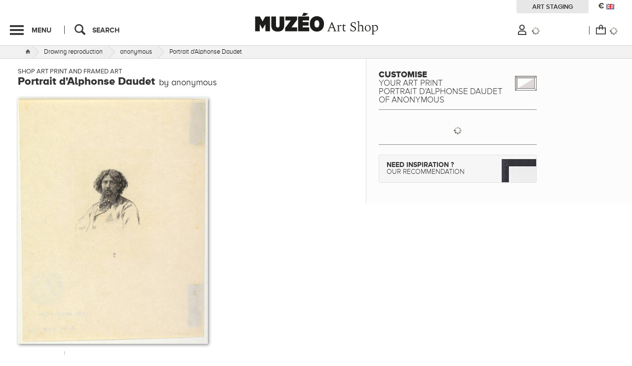

--- FILE ---
content_type: text/css
request_url: https://en.muzeo.com/sites/default/files/advagg_css/css__ZDvn-N8wxxyBR7KgfbRzIHM0mGwT9doN0fs3f10b_Go__b98SsVi1Bn9KY5Ur3SIgLXOvEMppxbzl1YiFYp9d4Lw__fOzx6o8D1jAVPMOuXm3ncaUEkG26-MhNEEwgLnz36E8.css
body_size: -447
content:
#page-wrapper>.panel-flexible-inside{width:1020px;margin-left:auto;margin-right:auto}#page-wrapper .main-content{padding:0 10px}

--- FILE ---
content_type: text/css
request_url: https://en.muzeo.com/sites/default/files/advagg_css/css__TH9kQAo8g_EiYpZeLaJY7CLr6P5cdYObYtDNWiVeaGU__kqnTCJP2LqTVLA16FAn-suua13o05_E0YnAuwYitgDw__fOzx6o8D1jAVPMOuXm3ncaUEkG26-MhNEEwgLnz36E8.css
body_size: -422
content:
#header{}#main_content{}#footer{}
/*})'"*/


--- FILE ---
content_type: text/css
request_url: https://en.muzeo.com/sites/default/files/advagg_css/css__Pa3T4c8qujS2sTwAkIdRk-bcPWA6ZPBdAB39NXIqAgo__KqgMHjy60GLBaqoow0jPdgIqYuhL5XoLwp8NjRBeopk__fOzx6o8D1jAVPMOuXm3ncaUEkG26-MhNEEwgLnz36E8.css
body_size: -220
content:
@font-face{font-family:'ProximaNovaA-ExtrabldIt';src:url(/sites/all/themes/muzeo/css/webfonts/2436AC_0_0.eot);src:url(/sites/all/themes/muzeo/css/webfonts/2436AC_0_0.eot?#iefix) format('embedded-opentype'),url(/sites/all/themes/muzeo/css/webfonts/2436AC_0_0.woff) format('woff'),url(/sites/all/themes/muzeo/css/webfonts/2436AC_0_0.ttf) format('truetype');font-display:swap}@font-face{font-family:'ProximaNovaA-Extrabld';src:url(/sites/all/themes/muzeo/css/webfonts/2436AC_4_0.eot);src:url(/sites/all/themes/muzeo/css/webfonts/2436AC_4_0.eot?#iefix) format('embedded-opentype'),url(/sites/all/themes/muzeo/css/webfonts/2436AC_4_0.woff) format('woff'),url(/sites/all/themes/muzeo/css/webfonts/2436AC_4_0.ttf) format('truetype');font-display:swap}@font-face{font-family:'ProximaNovaA-Bold';src:url(/sites/all/themes/muzeo/css/webfonts/2436AC_17_0.eot);src:url(/sites/all/themes/muzeo/css/webfonts/2436AC_17_0.eot?#iefix) format('embedded-opentype'),url(/sites/all/themes/muzeo/css/webfonts/2436AC_17_0.woff) format('woff'),url(/sites/all/themes/muzeo/css/webfonts/2436AC_17_0.ttf) format('truetype');font-display:swap}@font-face{font-family:'ProximaNovaA-BoldIt';src:url(/sites/all/themes/muzeo/css/webfonts/2436AC_7_0.eot);src:url(/sites/all/themes/muzeo/css/webfonts/2436AC_7_0.eot?#iefix) format('embedded-opentype'),url(/sites/all/themes/muzeo/css/webfonts/2436AC_7_0.woff) format('woff'),url(/sites/all/themes/muzeo/css/webfonts/2436AC_7_0.ttf) format('truetype');font-display:swap}@font-face{font-family:'ProximaNovaA-RegularIt';src:url(/sites/all/themes/muzeo/css/webfonts/2436AC_A_0.eot);src:url(/sites/all/themes/muzeo/css/webfonts/2436AC_A_0.eot?#iefix) format('embedded-opentype'),url(/sites/all/themes/muzeo/css/webfonts/2436AC_A_0.woff) format('woff'),url(/sites/all/themes/muzeo/css/webfonts/2436AC_A_0.ttf) format('truetype');font-display:swap}@font-face{font-family:'ProximaNovaA-Regular';src:url(/sites/all/themes/muzeo/css/webfonts/2436AC_D_0.eot);src:url(/sites/all/themes/muzeo/css/webfonts/2436AC_D_0.eot?#iefix) format('embedded-opentype'),url(/sites/all/themes/muzeo/css/webfonts/2436AC_D_0.woff) format('woff'),url(/sites/all/themes/muzeo/css/webfonts/2436AC_D_0.ttf) format('truetype');font-display:swap}@font-face{font-family:'ProximaNovaA-LightIt';src:url(/sites/all/themes/muzeo/css/webfonts/2436AC_E_0.eot);src:url(/sites/all/themes/muzeo/css/webfonts/2436AC_E_0.eot?#iefix) format('embedded-opentype'),url(/sites/all/themes/muzeo/css/webfonts/2436AC_E_0.woff) format('woff'),url(/sites/all/themes/muzeo/css/webfonts/2436AC_E_0.ttf) format('truetype');font-display:swap}@font-face{font-family:'ProximaNovaA-Light';src:url(/sites/all/themes/muzeo/css/webfonts/2436AC_15_0.eot);src:url(/sites/all/themes/muzeo/css/webfonts/2436AC_15_0.eot?#iefix) format('embedded-opentype'),url(/sites/all/themes/muzeo/css/webfonts/2436AC_15_0.woff) format('woff'),url(/sites/all/themes/muzeo/css/webfonts/2436AC_15_0.ttf) format('truetype');font-display:swap}@font-face{font-family:'ProximaNovaA-Semibold';src:url(/sites/all/themes/muzeo/css/webfonts/2436AC_19_0.eot);src:url(/sites/all/themes/muzeo/css/webfonts/2436AC_19_0.eot?#iefix) format('embedded-opentype'),url(/sites/all/themes/muzeo/css/webfonts/2436AC_19_0.woff) format('woff'),url(/sites/all/themes/muzeo/css/webfonts/2436AC_19_0.ttf) format('truetype');font-display:swap}@font-face{font-family:'DesignIcons';src:url(/sites/all/themes/muzeo/css/webfonts/materialdesignicons-webfont.eot);src:url(/sites/all/themes/muzeo/css/webfonts/materialdesignicons-webfont.eot?#iefix) format('embedded-opentype'),url(/sites/all/themes/muzeo/css/webfonts/materialdesignicons-webfont.woff) format('woff'),url(/sites/all/themes/muzeo/css/webfonts/materialdesignicons-webfont.ttf) format('truetype'),url(/sites/all/themes/muzeo/css/webfonts/materialdesignicons-webfont.svg#webfont) format('svg');font-display:swap}

--- FILE ---
content_type: text/css
request_url: https://en.muzeo.com/sites/default/files/advagg_css/css__U-kQ5wADXI37_GyTTPY556QbFzT6ayYLKUvjih0RAO0__hIVQSqzGQKrcajBrHfiJBl6hjm3uGtY7Z3aLQPe78jI__fOzx6o8D1jAVPMOuXm3ncaUEkG26-MhNEEwgLnz36E8.css
body_size: 25071
content:
@media only screen and (min-width:1820px){.page_conseil #main_content div.img_principal .img_slider,#top_landing_cat .img_principal .img_slider,.standard_banner .banner_img{background-size:cover}}@media only screen and (max-width:1525px){.page_conseil #main_content div.img_principal .img_slider,#top_landing_cat .img_principal .img_slider,.standard_banner .banner_img{background-size:cover;background-attachment:scroll}}@media only screen and (max-width:1310px){.linked_elements{width:80% !important}.linked_elements.carousel_collection_user{width:100% !important}}@media only screen and (max-width:1216px){body.front #main_content .cnt_panes_mzo_homepage_main_slider-panel_pane_1 .img_principal{position:absolute}body.front #main_content .cnt_panes_simple_form{height:130px}body.front #main_content .pane-simple-form form{display:block;height:auto;margin:20px 0;max-width:100%}#scripts .pane-simple-form form>div>div.form-type-textfield>input{width:94%}body.front #main_content .pane-simple-form form>div>div.form-type-textfield>input{max-width:100%;text-align:center;padding:0}body.front #main_content .pane-simple-form .bouton_pro{display:block;width:100%;text-align:center;height:auto}body.front #main_content .pane-simple-form .bouton_pro a{margin-right:0;margin-bottom:20px}.cnt_panes_mzo_panel_bg_fixed_home .pane-mzo-panel-bg-fixed-home{background-attachment:scroll}}@media only screen and (max-width:1025px){#wrapper_fixed_inspi_left,#wrapper_fixed_inspi_right{visibility:hidden}}@media only screen and (max-width:1000px){.content_block{width:100%;z-index:5}.content_block.block_color_pink_muzeo,.content_block.block_color_dark_grey{background:rgba(245,245,245,.8)}.block_newsletter .content_block.block_color_pink_muzeo{vertical-align:middle;background:rgba(245,245,245,.8)}.content_block.block_color_light_ivory{background:rgba(36,27,23,.8)}.content_block.homepage_block_image{display:block;position:absolute;top:0;left:0;width:100%;height:100%;z-index:0}}@media only screen and (max-width:990px){#header .header_message_star{display:none}#header .header_message_more{display:none}#header .header_message_more_info{display:block;display:none;position:relative;width:100% !important;margin:5px 0 0 !important;top:auto}}@media only screen and (max-width:900px){input,input[type=submit],body.front #main_content .pane-simple-form form>div>div.form-type-textfield>input,#top_landing_cat form>div>div.form-type-textfield>input,.section-user form#user-profile-form input[type=submit].form-submit,fieldset.commerce_coupon.form-wrapper div.form-item-commerce-coupon-coupon-code input,fieldset.commerce_coupon.form-wrapper input.bottom_buttons_coupons,div.view-commerce-cart-form div.commerce-line-item-actions div#bouton-cart-continue+input,fieldset.checkout-buttons>div.fieldset-wrapper>input.checkout-back,fieldset.checkout-buttons>div.fieldset-wrapper>input.checkout-cancel,fieldset.checkout-buttons>div.fieldset-wrapper>input.checkout-continue,.section-recherche #filter_search_responsive,.section-search #filter_search_responsive{-webkit-appearance:none !important;border-radius:0 !important}.linked_elements{width:70% !important}#abat_jour_container.structure_suspension{margin-top:100px}.title_slider .font_size_medium,.title_slider .font_size_medium p,.infos_container.container_bottom .font_size_medium,.infos_container.container_bottom .font_size_medium p,.infos_container.container_bottom .font_size_small,.infos_container.container_bottom .font_size_small p,.title_slider .font_size_small,.title_slider .font_size_small p{font-size:20px !important}.front #main_content .cnt_panes_mzo_homepage_main_slider-panel_pane_1 .img_slider{height:305px;width:100%;margin:auto;max-width:100%;-o-object-fit:cover;object-fit:cover}#container #header.mini_menu,#container #header{position:fixed;text-align:center;top:0;left:0;z-index:90}#container #header.mini_menu,#container #header.mini_menu>div.ctn_panes_header{height:auto}#scroll_down_home{display:none}#header .cnt_panes_mzo_banner_promo{display:none;top:0;width:100%;left:0;z-index:100;margin-top:0}#header .header_message{font-size:13px;padding-right:30px}
#header .header_message.color_dark_grey{background:rgba(51,49,50)}#header .header_message.color_pink_muzeo{background:rgba(228,43,131)}#header .header_message.color_light_ivory{background:rgba(247,247,247)}.header_message_more_container{display:none}#contact_us_button_container{display:none;height:36px}#contact_us_button{font-size:13px}#contact_us_button:after{font-family:'DesignIcons';content:"\f36a";position:absolute;display:inline-block;font-size:20px;margin:-5px 0 0 10px}#header_menu_title,#header_search_title,#header_right_user_title,#container #header .ctn_panes_header .cnt_panes_mzo_header .pane-mzo-header>.pane-content .header_separator_container,#container #header .ctn_panes_header .cnt_panes_mzo_header .pane-mzo-header>.pane-content .header_cells#header_right_pro,#container #header .ctn_panes_header .cnt_panes_mzo_header .pane-mzo-header>.pane-content #header_right_table .header_separator_container,#container #header #header_right_lang.header_cells{display:none}#scripts.mini_menu .cnt_panes_simple_form,#scripts .cnt_panes_simple_form,#scripts .cnt_panes_simple_form .pane-simple-form form{height:46px}#scripts .cnt_panes_simple_form{z-index:1000;position:fixed}#container #header.mini_menu div#header_right_cart_container div.view-id-commerce_cart_block{height:auto;top:46px}#container #header.mini_menu #header_right_cart_quant,#header_right_cart_quant{display:none}#header div#header_right_cart_container div.view-id-commerce_cart_block{top:47px;right:0 !important}#scripts .pane-simple-form form>div>div.form-type-textfield>input{width:80%;font-size:18px}#header div#header_right_cart_container div.view-id-commerce_cart_block table,#header div#header_right_cart_container div.view-id-commerce_cart_block{width:260px}#main_content>div.ctn_panes_main_content>div.cnt_panes_page_breadcrumb{display:none}#scripts .pane-simple-form form #result_suggest{top:0;width:100%}#result_suggest .separator{width:90%}#header_left_menu{padding:0 !important;margin:0 !important;height:46px !important;width:40px !important}.header_cells_tables{height:46px !important;width:40px !important;float:none !important}.header_subcells{vertical-align:middle !important;text-align:center}.header_cells{display:table-cell !important;border:none !important}#header_menu_icon{padding:0;display:inline-block;height:20px !important;width:28px !important;background-position:center;background-size:unset}#header_search_icon{padding:0;display:inline-block;width:22px !important;height:22px !important;background-position:center;background-size:unset}#header_left_search{height:46px !important;padding:0 !important;margin:0 !important;width:40px !important;text-align:right}#header #header_center_logo a#header_center_logo_link{width:93px !important;height:27px !important;display:block;margin:0 auto;background:url('/sites/all/themes/muzeo/logo_small.svg?22122022') no-repeat 0px center}#header_center_logo a#header_center_logo_link img{display:none}#header_center_space{width:20px !important;display:none !important}#header_right{width:80px !important;text-align:right;position:relative;padding:0 !important}.header_right_row{float:none !important}.header_right_row:first-child{display:none !important}#header_right_user_container{height:auto !important;width:40px !important;vertical-align:middle !important;float:none !important}#header_right_user{height:46px !important;width:40px !important;padding:0 !important;margin:0 !important;background:#fff url("/sites/all/themes/muzeo/images/header/icon_user.svg") no-repeat scroll center center;vertical-align:middle;line-height:normal;display:block}#header_right_user_icon{display:none !important}#header_right_cart_container{padding:0;width:40px !important;height:auto !important;vertical-align:middle !important;margin:0}#header_right_cart{margin:0;padding:0;height:46px !important;width:40px !important}.header_right_cart_icon{height:46px !important;width:40px !important;padding:0 !important;margin:0 !important;background-position:center !important;top:0}#header_right_user_logout{top:47px !important;right:0 !important;left:auto !important;position:fixed !important;width:152px !important;border:none !important}
.site-map-menus{padding-left:15px}.oeuvre_container{width:100% !important}.see_more_link_themepages{width:98% !important}.oeuvre_container.slider .oeuvre_hover{margin-left:0;width:100%;position:fixed;z-index:999;bottom:0;top:0;right:0;left:0;display:inline-table;height:100vh}.panel-homepage #main_content .cnt_panes_mzo_homepage_rubriques_slider-panel_pane_2 a.home_rubrique_slider span h3,.panel-homepage #main_content .cnt_panes_mzo_panel_home_mise_en_avant a.home_rubrique_slider span h3,.page_promo #main_content .cnt_panes_mzo_homepage_rubriques_slider-panel_pane_2 a.home_rubrique_slider span h3{font-size:12px}.page-home .title_slider,.page-home .text_slider{display:block;margin-bottom:15px}body.front #main_content .title_slider h3.bg_text p{font-size:20px;font-family:'ProximaNovaA-Bold';text-shadow:none}.infos_container.container_bottom .text_slider{padding:13px 20px 60px;background:rgba(226,41,130) !important}.title_slider h3,.title_slider h1{text-shadow:none}.title_slider h3 p,.title_slider h1 p{color:#231f20;background-color:rgba(255,255,255,.8);margin:0 30px;padding:3px}.infos_container.container_bottom .text_slider.color_pink_muzeo{background:rgba(130,0,50,.65) !important}.infos_container.container_bottom .font_size_small p{font-size:14px !important}.content_block.homepage_block_text.block_font_size_medium div p{font-size:14px;font-family:'ProximaNovaA-Regular';font-weight:700;line-height:16px}.button_slider{position:absolute;bottom:35px;left:0;right:0;margin:auto;width:180px;font-size:12px}.page_promo .button_slider{position:relative;bottom:auto;left:auto;right:auto;margin:auto}.front #main_content .pane-mzo-homepage-main-slider-panel-pane-1 .views-slideshow-controls-bottom .views-slideshow-pager-fields{display:none}.page_promo .title_slider{margin-bottom:0}.page_promo #main_content .cnt_panes_page_promo_elements-panel_pane_1{height:300px}.page_promo #main_content .pane-page-promo-elements-panel-pane-1 .img_principal div.img_slider{height:300px;background-size:cover}.page_promo .title_slider h3.bg_text p,.page_promo .title_slider h1.bg_text p{font-size:22px}.hover_infos{display:none}body.front #main_content div.pane-page-content .pane-content .view-mzo-homepage-main-slider .view-content .skin-default .views-slideshow-cycle-main-frame .views-slideshow-cycle-main-frame-row-item .views-field-body .field-content{display:table;width:100%}body.front #main_content .infos_container.container_standard{background:0 0;bottom:auto;display:table-cell;vertical-align:middle;position:relative;width:100%}.font_size_medium{font-size:18px !important}.panel-homepage #main_content .cnt_panes_mzo_homepage_rubriques_slider-panel_pane_2 .pane-mzo-homepage-rubriques-slider-panel-pane-2 .view-content .views-row,.panel-homepage #main_content .cnt_panes_mzo_panel_home_mise_en_avant .view-content .views-row{height:137px;display:block;margin-top:-3px}#mzo_gift_cards_description .mzo_gift_cards_centered{font-size:12px;line-height:16px}#mzo_gift_cards_description .mzo_gift_cards_centered strong{font-size:20px}body.front .panel-2col-stacked .panel-col-top{height:305px !important}.panel-homepage #main_content .cnt_panes_mzo_homepage_rubriques_slider-panel_pane_2,.panel-homepage #main_content .cnt_panes_mzo_panel_home_mise_en_avant-panel_pane_2{height:auto}.panel-homepage #main_content .cnt_panes_mzo_homepage_rubriques_slider-panel_pane_2 .pane-mzo-homepage-rubriques-slider-panel-pane-2 .pane-content,.panel-homepage #main_content .cnt_panes_mzo_panel_home_mise_en_avant .pane-content{height:auto}.cnt_panes_mzo_panel_bg_fixed_home .pane-mzo-panel-bg-fixed-home .pane-content #panel_bgfixed_home div{width:90%}.linked_elements ul,.cnt_panes_mzo_linked_oeuvres_bestsellers{height:auto}.content_block h2{font-size:25px;width:90%}#result_suggest .suggestion{width:100%;max-height:35px;height:auto}.panel-homepage .content_block{display:block}.block_newsletter .content_block.block_color_pink_muzeo,.content_block.block_color_pink_muzeo,.content_block.block_color_dark_grey{padding-top:220px;display:block}.content_block.homepage_block_text{padding-top:220px;z-index:0}.cnt_panes_mzo_homepage_blocks-panel_pane_1 .pane-views-panes .pane-content .homepage_block_container{height:auto}
body.front #main_content .pane-simple-form form>div>div.form-type-textfield>input::-webkit-input-placeholder{color:#494948}.content_block.homepage_block_image{position:absolute;height:200px;width:100%;z-index:10}form#commerce-customer-ui-customer-profile-form .telephone-block::-webkit-input-placeholder,form#commerce-customer-ui-customer-profile-form .form-item-commerce-customer-address-und-0-premise::-webkit-input-placeholder,form#commerce-customer-ui-customer-profile-form .form-item-commerce-customer-address-und-0-locality::-webkit-input-placeholder,form#commerce-checkout-form-checkout .telephone-block::-webkit-input-placeholder,form#commerce-checkout-form-checkout .form-item-customer-profile-shipping-commerce-customer-address-und-0-premise::-webkit-input-placeholder,form#commerce-checkout-form-checkout .form-item-customer-profile-shipping-commerce-customer-address-und-0-locality::-webkit-input-placeholder,form#commerce-checkout-form-checkout .form-item-customer-profile-billing-commerce-customer-address-und-0-civility::-webkit-input-placeholder,form#commerce-checkout-form-checkout .form-item-customer-profile-billing-commerce-customer-address-und-0-first-name::-webkit-input-placeholder,form#commerce-checkout-form-checkout .form-item-customer-profile-billing-commerce-customer-address-und-0-premise::-webkit-input-placeholder,form#commerce-checkout-form-checkout .form-item-customer-profile-billing-commerce-customer-address-und-0-locality::-webkit-input-placeholder,form#commerce-customer-ui-customer-profile-form input[type=text]::-webkit-input-placeholder,form#commerce-checkout-form-checkout input[type=text]::-webkit-input-placeholder,form#commerce-customer-ui-customer-profile-form .form-item-commerce-customer-address-und-0-last-name::-webkit-input-placeholder,form#commerce-customer-ui-customer-profile-form .organisation-block::-webkit-input-placeholder,form#commerce-customer-ui-customer-profile-form .form-item-commerce-customer-address-und-0-postal-code::-webkit-input-placeholder,form#commerce-customer-ui-customer-profile-form .form-item-commerce-customer-address-und-0-country::-webkit-input-placeholder,form#commerce-customer-ui-customer-profile-form .form-item-commerce-customer-address-und-0-administrative-area::-webkit-input-placeholder,form#commerce-checkout-form-checkout .form-item-customer-profile-shipping-commerce-customer-address-und-0-last-name::-webkit-input-placeholder,form#commerce-checkout-form-checkout .organisation-block::-webkit-input-placeholder,form#commerce-checkout-form-checkout .form-item-customer-profile-shipping-commerce-customer-address-und-0-postal-code::-webkit-input-placeholder,form#commerce-checkout-form-checkout .form-item-customer-profile-shipping-commerce-customer-address-und-0-country::-webkit-input-placeholder,form#commerce-checkout-form-checkout .form-item-customer-profile-shipping-commerce-customer-address-und-0-administrative-area::-webkit-input-placeholder,form#commerce-checkout-form-checkout .form-item-customer-profile-billing-commerce-customer-address-und-0-last-name::-webkit-input-placeholder,form#commerce-checkout-form-checkout .form-item-customer-profile-billing-commerce-customer-address-und-0-postal-code::-webkit-input-placeholder,form#commerce-checkout-form-checkout .form-item-customer-profile-billing-commerce-customer-address-und-0-country::-webkit-input-placeholder,form#commerce-checkout-form-checkout .form-item-customer-profile-billing-commerce-customer-address-und-0-administrative-area::-webkit-input-placeholder,form#commerce-checkout-form-checkout select.civility{color:#231f20}div.view-commerce-cart-form div.commerce-line-item-actions div#bouton-cart-continue+input,fieldset.checkout-buttons>div.fieldset-wrapper>input.checkout-back,fieldset.checkout-buttons>div.fieldset-wrapper>input.checkout-cancel{background-color:#fff;border:1px solid #a3a3a2;border-radius:0}.cnt_panes_mzo_menu_rassurance #menu_rassurance_header td{padding:20px 0;vertical-align:top}.cnt_panes_mzo_menu_rassurance #menu_rassurance_header td img{max-width:50px;max-height:40px}.cnt_panes_mzo_menu_rassurance table span.menu_rassurance_title{font-family:'ProximaNovaA-Regular';width:75%;margin:0 auto;text-align:center;font-size:12px}
.section-categorie .linked_elements .jcarousel-next{right:25px}.taxo-rubrique #main_content .cnt_panes_mzo_filters_category{height:auto}.taxo-rubrique #main_content .cnt_panes_mzo_filters_category .category_filter{display:block}.taxo-rubrique #main_content .cnt_panes_mzo_filters_category .category_filter_title{width:100%;display:block;padding:10px}.taxo-rubrique #main_content .cnt_panes_mzo_filters_category .category_filter select{width:90%;max-width:300px}.section-categorie #middle_landing_cat_galerie,.section-categorie #mzo_categorie_linked .pane-content{width:100%}.section-categorie #mzo_categorie_linked .views-row{margin:auto;text-align:center;border:2px solid transparent;box-sizing:border-box}.section-categorie .vignette_other_categorie{margin:auto}.section-categorie .content_block{display:block}.section-categorie .middle_landing_cat_galerie.big .middle_landing_cat_galerie_label{left:0;right:0;width:100px;margin:0 auto;top:50%;-webkit-transform:translateY(-50%);transform:translateY(-50%);font-size:12px}.section-categorie .middle_landing_cat_galerie_hover{display:none !important}.section-categorie #middle_landing_cat_title,.middle_landing_cat_title{padding:0 5px}.node-type-landing-atelier .cnt_panes_page_content{width:100%;text-align:center}.atelier_centered{width:90%}.node-type-landing-atelier .big_text_landing{font-size:13px}.node-type-landing-atelier #atelier_intro h1,.node-type-landing-atelier .curtains h2,.node-type-landing-atelier .title_landing{font-size:18px}.node-type-landing-atelier #atelier_partie1_gauche,.node-type-landing-atelier #atelier_partie2_gauche{width:100%}.node-type-landing-atelier .separator_landing,.node-type-landing-atelier #atelier_partie1_droite{display:none}.node-type-landing-atelier .block_perso_landing{float:none;margin:auto;text-align:left}.node-type-landing-atelier #atelier_partie2_gauche .small_text_landing{text-align:left}.node-type-landing-atelier #authentification,.node-type-landing-atelier #tracabilite,.node-type-landing-atelier .curtains #atelier_partie2_droite h2,.node-type-landing-atelier .curtains #atelier_partie2_droite .small_text_landing,.node-type-landing-atelier #logo_arttrust{display:none}.node-type-landing-atelier #atelier_partie2_droite{width:100%;float:none}.node-type-landing-atelier #cadres{right:0 !important;float:none;width:90%;height:auto}.node-type-landing-atelier .content_block.homepage_block_text{background:#2e2d2c}.page-a-propos-latelier-muzeo-epv .content_block div{width:90%;font-size:14px}.section-epv .banner_text p{width:90% !important;font-size:15px}.section-epv .banner_text h1{font-size:25px;line-height:30px}.page-a-propos-latelier-muzeo-epv .content_block.homepage_block_text{display:block}.page_conseil .font_size_small{font-size:25px !important}.page_conseil .infos_container .title_slider{display:block !important}.page_conseil .infos_container{top:25%}.page_conseil .title_slider .title_slider h1.bg_text p{font-size:20px}.page_conseil #main_content div.img_principal .img_slider{height:500px}.page_tendance #main_content div.img_principal .img_slider{height:250px;background-attachment:inherit}#mzo_gift_cards_form{padding-top:0}#mzo_gift_cards_form h3 span{font-size:14px}#mzo_gift_cards_form h3{margin:25px 0 15px}#gift_cards_form select{height:20px;font-size:12px;padding:0}#gift_cards_form form{min-height:444px}#edit-gift-envoi .form-type-radio input{width:16px}#edit-gift-envoi .form-type-radio label{font-size:11px}.page_conseil .section_filter_simple_sections{height:auto;padding-bottom:10px;width:auto;margin:auto;margin-top:15px;text-align:center;float:left;width:100%;position:relative}.page_conseil .filter_3{border:none}.page_conseil .section_filter_simple_label{margin-bottom:5px}.page_conseil .content_block.block_color_light_ivory{display:block;width:100%}.page_conseil #button_conseil_container{position:relative !important;padding-bottom:15px;height:auto}.page_conseil #button_conseil_container:before{content:"";width:300px;height:1px;background-color:#8f8f8f;display:block;margin:-12px auto 12px auto;position:relative}.page_conseil #button_conseil_container a#button_conseil{background-color:#2e2d30;color:#fff !important}
.page_conseil .pane-mzo-pages-html-search{border:none}.page_conseil .conseil_filters_simple select{width:auto;text-align:center;border:2px solid}.page_conseil #conseil_filters_container{z-index:10}.page_conseil .conseil_filters_simple .filter_1:before,.page_conseil .conseil_filters_simple .filter_2:before,.page_conseil .conseil_filters_simple .filter_3:before{content:'1';width:20px;height:20px;color:#191919;border:2px solid #191919;display:block;text-align:center;position:absolute;left:25px;border-radius:50%;line-height:20px;font-size:14px;font-weight:700;top:-5px}.page_conseil .conseil_filters_simple .filter_2:before{content:'2'}.page_conseil .conseil_filters_simple .filter_3:before{content:'3'}.page_conseil .section_filter_simple_sections:after{content:"";width:300px;height:1px;background-color:#8f8f8f;display:block;margin:auto;margin-top:15px}#views_slideshow_controls_text_mzo_homepage_main_slider-panel_pane_1 .views_slideshow_controls_text_next{background:url("/sites/all/themes/muzeo/images/responsive/slider-btn-right.png") no-repeat center;opacity:1}#views_slideshow_controls_text_mzo_homepage_main_slider-panel_pane_1 .views_slideshow_controls_text_previous{background:url("/sites/all/themes/muzeo/images/responsive/slider-btn-left.png") no-repeat center;opacity:1}#sub_menu{padding:0;overflow-x:hidden}#sub_menu.sub_active{left:0 !important;z-index:1010;min-width:300px;max-width:300px}#sub_menu.sub_active .menu-toutes-les-oeuvres{width:auto !important;padding:0 30px;text-align:left}#sub_menu div.menu-toutes-les-oeuvres a#see_page_category{width:200px;text-align:center}#sub_menu.sub_active div.sous-menu-right{display:block;padding-left:30px;padding-right:30px}#sub_menu.sub_active div.sous-menu-left{padding:0 25px}#sub_menu_responsive{display:none;top:0;left:0;position:fixed;z-index:1005;width:300px;height:100%;background:#313130 url('/sites/all/themes/muzeo/images/ajax-load.gif') no-repeat 32px 32px;padding:0;overflow:auto}.cnt_panes_pane_navigation,#sub_menu,#sub_menu div.sous-menu{text-align:left}#sub_menu div.sous-menu{padding-top:30px}#sub_menu.sub_active div.sous-menu{max-width:300px}.oeuvres_deja_consultees{white-space:nowrap;padding-left:11px;overflow-x:scroll;padding:0 0 15px;height:107px}.same_product_types_title{font-size:9px}.panel-col-last .cnt_panes_mzo_same_product_type{background-color:#f5f5f5;padding:0 10px;display:block}.same_product_types_container{display:block;padding:20px 0;width:100%;box-sizing:border-box;text-align:center;border:none}.same_product_types_container h2{font-family:'ProximaNovaA-Light';width:100%;display:block}.same_product_types_container h2 br{display:none}.same_product_types_container a{display:inline-block;background-color:#f5f5f5 !important;padding:10px 10px 10px 0}.same_product_types_container a span.same_product_types_infos{padding:0 10px !important;border:none}.same_product_types_container a span.same_product_types_icon{margin-bottom:5px;display:inherit}.oeuvre_container .oeuvre_hover .oeuvre_hover_links_container a.oeuvre_hover_links .oeuvre_hover_infos{font-size:16px;font-family:ProximaNovaA-Bold;width:80%}.oeuvre_container .oeuvre_hover a.oeuvre_hover_links.papier_peint .oeuvre_hover_infos,.oeuvre_container .oeuvre_hover a.oeuvre_hover_links.abat_jour .oeuvre_hover_infos{background-position:98% center}.oeuvre_container .oeuvre_hover.multiple_product_type a.oeuvre_hover_links{height:54px}.oeuvre_container .oeuvre_hover .oeuvre_hover_links_title{position:relative;margin-top:30px;display:block;font-size:20px;text-transform:initial}.hover_product_responsive .oeuvre_img{display:block;margin:auto;margin-top:50px;margin-bottom:18px;box-shadow:none;max-width:90%;max-height:200px}.multiple_product_type a.title_oeuvre,.single_product_type a.title_oeuvre{color:#fff;font-size:16px;font-family:'ProximaNovaA-Bold';text-transform:none;margin-bottom:5px;display:block}.multiple_product_type a.artiste_oeuvre,.single_product_type a.artiste_oeuvre{color:#fff;font-size:14px;font-family:'ProximaNovaA-Light';text-transform:none}.oeuvre_container .oeuvre_hover.multiple_product_type .oeuvre_hover_links_container_cell{height:auto;display:block;position:relative;margin:auto}.oeuvre_container .oeuvre_hover.single_product_type .oeuvre_hover_links_container_cell{height:60px;display:block;position:relative;margin:auto}
div.view-commerce-cart-form div.commerce-line-item-actions div#bouton-cart-continue+input{text-align:left;padding-left:20px;background:url("/sites/all/themes/muzeo/images/responsive/reload.png") no-repeat scroll 96% 45% #fff}#popin_configurator_icons .icons_popin_configurator{border:3px solid #dedde0}#popin_configurator_icons .icons_popin_configurator.active,#popin_configurator_icons .icons_popin_configurator:hover{border:3px solid #6e6f6c}.node-type-oeuvre #colorbox .selection_config .selection_config_detail{margin-bottom:5px;padding-bottom:5px}.node-type-oeuvre #cboxTitle{display:none}.node-type-oeuvre #colorbox .selection_config .selected_element_left label,.node-type-oeuvre #colorbox .selection_config .selected_element_left .selected_element_title{border:0;padding:0}.node-type-oeuvre #colorbox .selection_config .selected_element_left .selected_element_p1{font-size:14px;line-height:normal;text-align:left}.node-type-oeuvre #colorbox .selection_config .selected_element_left .selected_element_p2,.node-type-oeuvre #colorbox .selection_config .popin_selection_thumbs .popin_selection_title{font-size:12px;line-height:normal;text-align:left}#mzo-configurator-form label.option{font-size:12px}#mzo-configurator-form .form-radios .form-item-supports,#mzo-configurator-form .form-radios .form-item-formats,#mzo-configurator-form .form-radios .form-item-cadres,#mzo-configurator-form .form-radios .form-item-options{width:50%}div#commerce-product-field-commerce-price>div.form-type-item>div{font-size:20px;padding-left:5px}div#commerce-product-field-commerce-price{bottom:87px}div#commerce-product-field-submit{float:none;text-align:center;bottom:40px}div#commerce-product-field-submit>input.form-submit{font-size:14px;width:100% !important;text-align:center;border-radius:3px !important;padding:0}div#commerce-product-field-commerce-price>div.form-type-item>div.price_label,div#commerce-product-field-commerce-price>div.form-type-item div.full_price_wrapper_ht div.price_label{font-size:14px;width:auto;margin-right:1px}div#commerce-product-field-commerce-price>div.form-type-item div.full_price_wrapper_ht div{font-size:20px;padding-left:5px}.cnt_panes_mzo_same_product_type_responsive{background-color:#f5f5f5;padding:0 10px}.skeepers_product__stars.stars-cursor .review__header{padding:20px !important}.node-type-oeuvre .panel-col-first .cnt_panes_mzo_same_product_type{display:none}.node-type-oeuvre #main_content .cnt_panes_page_content .panel-2col-stacked .panel-col-first .inside{float:none;width:100%;margin:auto;padding:10px;box-sizing:border-box}#main_content div.cnt_panes_node_content div.node-oeuvre>div.content>div#content-left{float:none;margin:auto;width:100%;text-align:center}#img-need-zoom span.eiz-container>img,#img-need-zoom img{max-height:300px;max-width:300px;height:auto !important;width:auto;display:inline-block}#image_switch_buttons{display:none;float:none;min-height:100px}#main_content div.ctn_panes_main_content div.cnt_panes_node_content div.node-oeuvre div#content-left div#collection,.node-type-oeuvre #partage{position:relative;width:auto;top:0;background-position:98% 50%}.node-type-oeuvre #main_content .cnt_panes_page_content .panel-2col-stacked .panel-col-last.panel-panel{width:100%;min-height:auto !important;float:none;display:block;margin:auto;border:none;position:relative;border-top:1px solid #d0cdcd}.section-coussin-oeuvre #main_content .cnt_panes_page_content .panel-2col-stacked .panel-col-last.panel-panel{margin-top:372px}.section-abat-jour-oeuvre #main_content .cnt_panes_page_content .panel-2col-stacked .panel-col-last.panel-panel{margin-top:452px}.node-type-oeuvre #main_content .cnt_panes_page_content .panel-2col-stacked .panel-col-last.panel-panel>.inside{float:none;padding:0}.node-type-oeuvre #main_content .product_form.configuration{padding:0 20px 20px !important}.node-type-oeuvre .cnt_panes_mzo_keywords_oeuvre{display:none}.node-type-oeuvre .cnt_panes_mzo_tags_oeuvre{display:none}#main_content div.cnt_panes_mzo_configurator-mzo_configurator_block div.pane-mzo-configurator-mzo-configurator-block{width:100% !important;z-index:1;position:relative}#desc_infos_oeuvre,#bio_infos_oeuvre{width:100%;display:block;padding:10px 0;margin:auto;height:auto !important}
.wrapper-bottom{display:none}.node-type-oeuvre .cnt_panes_mzo_tabmenu_support,.node-type-oeuvre .cnt_panes_mzo_panel_video,.node-type-oeuvre .cnt_panes_mzo_homepage_blocks-panel_pane_1,.node-type-oeuvre .cnt_panes_mzo_menu_rassurance:first-child{display:none}.node-type-oeuvre .cnt_panes_mzo_panel_video{display:block;position:relative}#abat_jour_container{width:auto;max-width:300px}.node-type-oeuvre #partage #partage_popup{left:0}#coussin_container{height:300px;width:300px;margin:auto;overflow:hidden}#coussin_texture,#coussin_oeuvre,#coussin_masque{height:300px;width:300px}#coussin_oeuvre{top:0;left:0}#papier_peint_mes_wall_container{max-width:300px;height:auto;margin:auto;display:block}#papier_peint_mes_img_container{width:300px !important;height:400px !important}#papier_peint_mes_img{width:90%}#img-need-zoom #frame{margin:0 auto}.section-categorie #middle_landing_cat_title,.middle_landing_cat_title{font-size:26px;margin-bottom:35px;font-family:'ProximaNovaA-Bold'}#conseil_muzeo_link a{font-size:14px;border:0;color:#fff !important}div.cart_page_icons_config span.cart_page_icons_config_name{max-width:150px;font-size:12px;float:none;display:table-cell;min-height:26px;vertical-align:middle;position:relative;padding:0}#papier_peint_popin_right{padding:10px 20px}#papier_peint_popin_right_message table{width:80%;min-width:250px}#popin_papier_peint_button{background-color:transparent;padding:0}#popin_papier_peint_button a{opacity:1 !important;background-size:cover}.muzeo-papier-peint-crop-popin div#commerce-product-field-commerce-price{border:none}#papier_peint_popin_right #papier_peint_price{margin:0}div#commerce-product-field-commerce-price .form-item{text-align:center}#mzo-configurator-form-papier-peint-popin div#commerce-product-field-commerce-price>.form-item{padding:7px 0 0;text-align:left;padding-top:0}body.orientation-paysage #papier_peint_popin_left{margin:auto;display:block;width:90%}#papier_peint_popin_left #edit-image{margin:auto;max-width:200px !important;height:auto !important;position:relative}.cropper-crop{max-height:200px !important;width:auto;max-width:100%}body.orientation-portrait #papier_peint_popin_left{width:100%;display:block}.cropper-cropbox{max-width:100%;max-height:100%}div.muzeo-add-to-cart div.message-inner>div#add_to_cart_wrapper>div.button-wrapper div.checkout a{padding-top:0;height:30px;line-height:30px;background-color:#45ae61;width:170px;margin:auto}#add_to_cart_close_btn{height:19px;width:19px;background:url("/sites/all/themes/muzeo/images/responsive/close.png") 0px 0px no-repeat;border:none;background-color:transparent;position:absolute;top:4px;right:10px}#papier_peint_popin_left #img_principale,#papier_peint_popin_left img{max-width:200px !important;height:auto !important;width:auto !important;max-height:200px !important}div.muzeo-add-to-cart div.message-inner>div#add_to_cart_wrapper .view-box-ajout-panier .views-row div.views-field-field-lineitem-support{padding-top:0}#papier_peint_popin_right_infos{padding-bottom:10px;border-bottom:1px solid #8c8989}#papier_peint_popin_right_message{margin:10px}.section-reproduction-oeuvre #mes_popin_container,.section-art-print #mes_popin_container{width:100%;height:auto}#mes_popin_container>img{width:100% !important;margin:auto !important}#cboxLoadedContent img{max-width:100% !important;height:auto !important}#popin_configurator_icons .icons_popin_configurator.active .icons_popin_configurator_check{background:url("/sites/all/themes/muzeo/images/responsive/config-check.png") no-repeat 25px 18px}#popin_configurator_arrow_right{display:none;background:url("/sites/all/themes/muzeo/images/responsive/slider-btn-right.png") no-repeat center}#popin_configurator_arrow_left{display:none;background:url("/sites/all/themes/muzeo/images/responsive/slider-btn-left.png") no-repeat center}#abat_jour_container.taille_45_30 #abat_jour_light,#abat_jour_container.taille_45_30 #abat_jour_img_principale,#abat_jour_container.taille_45_30 #abat_jour_shadows,#abat_jour_container.taille_45_30{height:190px}#abat_jour_container.taille_70_30 #abat_jour_img_principale,#abat_jour_container.taille_45_30 #abat_jour_img_principale{background-size:cover}#abat_jour_container.taille_45_30 #abat_jour_border_bottom,#abat_jour_container.taille_45_30 #abat_jour_border_top{height:13px}
#abat_jour_container.taille_70_30 #abat_jour_border_bottom,#abat_jour_container.taille_70_30 #abat_jour_border_top{height:13px}#abat_jour_container.taille_70_30 #abat_jour_light,#abat_jour_container.taille_70_30 #abat_jour_img_principale,#abat_jour_container.taille_70_30 #abat_jour_shadows,#abat_jour_container.taille_70_30{height:100px}#abat_jour_container.taille_70_30{margin-bottom:60px}#abat_jour_container.taille_70_30 #abat_jour_pied_tige{height:40px;bottom:-44px;width:3px;margin-left:-1px}#abat_jour_container.taille_70_30 #abat_jour_pied_socle{width:80px;height:3px;margin-left:-40px;bottom:-47px}.section-showroom .content_block.homepage_block_text{width:100%;display:block}.section-showroom .content_block div{width:90%}#showroom_object{width:295px}#edit-showroom-date input{width:85px}#edit-showroom-firstname{width:82px}#edit-showroom-lastname,#edit-showroom-email{width:131px}#edit-commerce-shipping-shipping-service div.form-item-commerce-shipping-shipping-service label span{position:absolute;left:0;top:15px;display:table}#edit-commerce-shipping-shipping-service div.form-item-commerce-shipping-shipping-service label span#showroom_info_container{top:0}#edit-commerce-shipping-shipping-service div.form-item-commerce-shipping-shipping-service label span.shipping_price{position:initial;font-size:16px;display:inline-block}#edit-commerce-shipping-shipping-service div.form-item-commerce-shipping-shipping-service label span.full_price_wrapper_ttc{position:initial;bottom:auto;left:auto;display:inline-block;margin-left:2px}.form-item-commerce-shipping-shipping-service input.form-radio{-webkit-appearance:checkbox;-moz-appearance:checkbox;-ms-appearance:checkbox;height:14px;top:0 !important;background-color:transparent !important;height:20px}.section-cart,.page-checkout,form#views-form-commerce-cart-form-default>div div.line-item-summary,.section-cart #main_content div.ctn_panes_main_content,.section-checkout #main_content div.ctn_panes_main_content{background-color:#ececec !important}.section-cart #main_content div.ctn_panes_main_content{padding:0 !important}div.view-commerce-cart-form div.commerce-line-item-views-form table.views-table>tbody>tr>td.views-field-line-item-title>div.item-title{font-family:'ProximaNovaA-Bold';font-size:15px;color:#231f20}div.view-commerce-cart-form div.commerce-line-item-views-form table.views-table>tbody>tr>td.views-field-edit-quantity>div>div+div .form-item input{background-color:#fff}div.view-commerce-cart-form div.commerce-line-item-views-form table.views-table>tbody>tr>td.views-field-line-item-title div.ref-field,.page-checkout-review div.view-commerce-cart-summary div.view-content table.views-table>tbody>tr>td.views-field-line-item-title div.ref-field{font-size:9px;margin-top:5px}div.view-commerce-cart-form div.commerce-line-item-views-form table.views-table>tbody>tr>td.views-field-line-item-title div.artiste-field{color:#231f20}div.view-commerce-cart-form form#views-form-commerce-cart-form-default>div>p{padding-left:0}.section-cart #main_content div.ctn_panes_main_content{padding:0 30px}form#commerce-customer-ui-customer-profile-form #customer-profile-billing-ajax-wrapper,form#commerce-checkout-form-checkout #customer-profile-billing-ajax-wrapper,#views-form-commerce-cart-form-default div.commerce-line-item-actions,form#views-form-commerce-cart-form-default>div div.line-item-summary{border-top:1px solid #b9b7b7}.page-cart #views-form-commerce-cart-form-default{margin:auto}.section-cart #main_content div.ctn_panes_main_content,.section-checkout #main_content div.ctn_panes_main_content{background-color:transparent}div.pane-commerce-checkout-progress-indication div.pane-content{width:100%;padding:15px 0;margin:0 auto 15px auto}div.pane-commerce-checkout-progress-indication div.pane-content ol.commerce-checkout-progress{margin:auto}div.pane-commerce-checkout-progress-indication div.pane-content ol.inline.commerce-checkout-progress li{width:0;height:22px;overflow:hidden;margin-right:10px;position:relative}div.pane-commerce-checkout-progress-indication div.pane-content ol.commerce-checkout-progress>li>a{position:absolute;font-size:0;left:0;width:20px;height:20px}
div.view-commerce-cart-form table{background:0 0;width:100%}div.view-commerce-cart-form div.commerce-line-item-views-form table.views-table>tbody>tr{width:100%;margin:auto;padding:10px}div.view-commerce-cart-form div.commerce-line-item-views-form table.views-table>tbody>tr>td.views-field.views-field-line-item-title{position:absolute;top:10px;left:0;width:100%;min-height:50px;padding-left:10px;border:none}div.view-commerce-cart-form div.commerce-line-item-views-form table.views-table>tbody>tr>td.views-field-field-lineitem-support{display:inline-block;margin-top:65px;width:50%;height:auto}div.view-commerce-cart-form div.commerce-line-item-views-form table.views-table>tbody>tr>td.views-field.cart_img_rendering{display:inline-block;margin-top:65px;width:40%;text-align:center}div.view-commerce-cart-form div.commerce-line-item-views-form table.views-table>tbody>tr>td.views-field.cart_img_rendering img{max-width:100%;height:auto}form#commerce-customer-ui-customer-profile-form .field-name-field-titre-address input,form#commerce-checkout-form-checkout .form-item-customer-profile-shipping-addressbook select{width:100%}.page-checkout-shipping #edit-mzo-ups img{width:100%}div.view-commerce-cart-summary .view-display-id-default div.view-footer>div.view-id-shopping_cart_summary_total>div.view-content>table>tbody>tr>td.views-field-commerce-order-total>div:first-child{color:#414042}div.view-commerce-cart-summary .view-display-id-default div.view-footer>div.view-id-shopping_cart_summary_total>div.view-content>table>tbody>tr>td.views-field-commerce-order-total>div.full_price_wrapper{color:#31bf59 !important}div.view-commerce-cart-summary .view-display-id-default div.view-footer>div.view-id-shopping_cart_summary_total>div.view-content>table>tbody>tr>td.views-field-commerce-order-total>div.full_price_wrapper span{color:#414042}div.view-commerce-cart-summary .view-display-id-default div.view-footer>div.view-id-shopping_cart_summary_total>div.view-content>table>tbody>tr>td.views-field-commerce-order-total>div{color:#31bf59;margin-right:0;font-size:20px;margin-left:5px}div.view-commerce-cart-form div.commerce-line-item-views-form table.views-table>tbody>tr>td.views-field-commerce-unit-price .delete-line-item{position:absolute;left:0;bottom:8px;border:none;background-color:transparent}div.view-commerce-cart-form div.commerce-line-item-views-form table.views-table>tbody>tr>td.views-field-edit-quantity{vertical-align:top;display:block;height:25px;width:100%}div.view-commerce-cart-form div.commerce-line-item-views-form table.views-table>tbody>tr>td.views-field-edit-quantity>div{position:absolute;left:20px}div.view-commerce-cart-form div.commerce-line-item-views-form table.views-table>tbody>tr>td.views-field-edit-quantity>div>div{display:table-cell}div.view-commerce-cart-form div.commerce-line-item-views-form table.views-table>tbody>tr>td{height:20px}div.view-commerce-cart-summary .view-display-id-default div.view-footer>div.view-id-shopping_cart_summary_total>div.view-content>table>tbody>tr>td.views-field-nothing,div.view-commerce-cart-summary .view-display-id-default div.view-footer>div.view-id-shopping_cart_summary_total>div.view-content>table>tbody>tr>td.views-field-php{width:46%}div.view-commerce-cart-summary .view-display-id-default div.view-footer>div.view-id-shopping_cart_summary_total>div.view-content>table>tbody>tr>td.views-field-commerce-order-total,div.view-commerce-cart-summary .view-display-id-default div.view-footer>div.view-id-shopping_cart_summary_total>div.view-content>table>tbody>tr>td.views-field-commerce-total{background-color:transparent;text-align:right;padding-right:0;padding-left:0;padding-top:16px}div#edit-commerce-payment-payment-method{padding-top:0}fieldset.commerce_coupon.form-wrapper div.form-item-commerce-coupon-coupon-code label{font-size:12px;margin-right:7px}fieldset.commerce_coupon.form-wrapper div.form-item-commerce-coupon-coupon-code{margin:auto}fieldset.commerce_coupon.form-wrapper div.form-item-commerce-coupon-coupon-code input{width:106px;height:18px;font-size:12px;font-family:'ProximaNovaA-Regular'}form#commerce-checkout-form-review fieldset.commerce_coupon{padding-top:16px;padding-bottom:16px;border-top:1px solid #9e9b9b;border-bottom:1px solid #9e9b9b}
div.view-commerce-cart-summary .view-display-id-default div.view-footer>div.view-id-shopping_cart_summary_total>div.view-content>table>tbody>tr{border-top:1px solid #9e9b9b}fieldset.commerce_coupon.form-wrapper input.bottom_buttons_coupons{font-size:12px;float:none;right:0;position:absolute;width:65px;height:20px;padding:3px 2px;border-radius:0;top:inherit;bottom:16px;padding:5px}form#commerce-checkout-form-review fieldset.cart_contents{margin-bottom:15px}div#edit-commerce-payment-payment-method{border-bottom:1px solid #9e9b9b;padding:14px 0}form#commerce-checkout-form-review fieldset.terms-of-service div.form-type-checkbox label{font-size:12px}div#edit-commerce-payment-payment-method>div.form-item-commerce-payment-payment-method:first-child,div#edit-commerce-payment-payment-method>div.form-item-commerce-payment-payment-method{padding-left:0;display:block;height:auto;border:none;width:100%}div.form-item-commerce-payment-payment-method label.option>div.commerce-atos-payment-means{display:block;position:relative;margin:auto;width:220px;margin-top:3px;margin-bottom:3px}div.form-item-commerce-payment-payment-method label.option>div.commerce-atos-payment-means>img{height:30px;width:auto}.page-checkout-review #secured_payment{display:none}#commerce-checkout-form-review{padding-bottom:70px}div.view-commerce-cart-form div.commerce-line-item-views-form table.views-table>tbody>tr>td.views-field-edit-quantity>div>div+div .form-item input{margin-left:5px}div.form-item-commerce-payment-payment-method label.option>div,#edit-commerce-payment-payment-method label.option{font-size:12px;font-family:'ProximaNovaA-Bold';color:#535353}.section-checkout table{background:0 0;width:100%}#commerce-checkout-form-review fieldset.cart_contents div.view-commerce-cart-summary>div.view-content>table>tbody>tr{margin-left:0}.section-checkout #main_content table>tbody>tr{width:100%;margin:auto;padding:10px;position:relative;box-sizing:border-box}.section-checkout #main_content table>tbody>tr>td{height:auto}.section-checkout #main_content table>tbody>tr>td.views-field.views-field-line-item-title{position:absolute;top:10px;left:0;width:100%;min-height:50px;border:none}.section-checkout #main_content table>tbody>tr>td.views-field.cart_img_rendering{display:inline-block;margin-top:65px;width:40%;text-align:center}.section-checkout table>tbody>tr>td.views-field.cart_img_rendering img{max-width:100%;height:auto}.section-checkout table>tbody>tr>td.views-field-commerce-unit-price .delete-line-item{position:absolute;left:10px;bottom:10px;border:none;background-color:transparent}.section-checkout table>tbody>tr>td.views-field-commerce-unit-price div.price{position:absolute;right:20px;bottom:10px}.section-checkout table>tbody>tr>td.views-field-edit-quantity{vertical-align:top;display:block;height:35px;margin-top:20px;width:100%}.section-checkout table>tbody>tr>td.views-field-edit-quantity>div{position:absolute;right:10px}.section-checkout table>tbody>tr>td.views-field-edit-quantity>div>div{display:table-cell}.section-checkout table>tbody>tr>td.views-field-line-item-title>div.item-title{width:100%}.section-checkout table>tbody>tr>td.views-field-field-lineitem-support{display:inline-block;width:50%;height:auto;margin-top:65px;vertical-align:inherit}.page-checkout-review #main_content td.views-field-field-price-wrapper-ht:before{content:'Prix : ';color:#231f20;font-family:'ProximaNovaA-Light';font-size:13px}.page-checkout-review #main_content td.views-field-field-price-wrapper-ht{position:absolute;bottom:8px;right:0;font-size:16px;width:auto;height:auto}.page-checkout-review #main_content td.views-field-field-price-wrapper-ht .full_price_wrapper_ttc{font-size:13px !important;text-align:right !important;font-family:ProximaNovaA-Light !important;margin-left:3px}div.view-commerce-cart-summary td.views-field-quantity{height:35px;text-align:left}div.view-commerce-cart-summary td.views-field-field-lineitem-support{vertical-align:none}#commerce-checkout-form-review .view-id-commerce_cart_summary_footer table.views-table{margin-left:0}#commerce-checkout-form-review .view-id-commerce_cart_summary_footer.view-display-id-default>div.view-content>table>tbody>tr.views-row-last{display:table-row}
#commerce-checkout-form-review .view-id-commerce_cart_summary_footer.view-display-id-default>div.view-content>table>tbody>tr>td.views-field-commerce-shipping-service{width:50%;font-size:12px;font-family:'ProximaNovaA-Bold';line-height:12px;vertical-align:middle;height:50px}div.view-commerce-cart-form div.commerce-line-item-views-form table.views-table>tbody>tr>td.views-field-commerce-unit-price{position:relative;height:auto;vertical-align:middle;width:666px}div.view-commerce-cart-summary td.views-field-commerce-unit-price:before{content:'Prix : ';color:#231f20;font-size:12px;font-family:'ProximaNovaA-light'}div.view-commerce-cart-summary td.views-field-commerce-unit-price{width:auto;font-size:16px;position:relative;bottom:auto;right:auto}div.view-commerce-cart-summary .view-display-id-default div.view-footer>div.view-id-shopping_cart_summary_total>div.view-content>table>tbody>tr>td.views-field-nothing,div.view-commerce-cart-summary .view-display-id-default div.view-footer>div.view-id-shopping_cart_summary_total>div.view-content>table>tbody>tr>td.views-field-php{padding:16px 0 0;font-size:10px !important;font-family:'ProximaNovaA-Regular'}form#commerce-checkout-form-review fieldset.cart_contents,form#commerce-checkout-form-review fieldset.commerce_coupon,form#commerce-checkout-form-review fieldset.commerce_payment{margin-bottom:15px}fieldset.commerce_coupon.form-wrapper input.bottom_buttons_coupons{border:1px solid #9e9b9b;line-height:10px}.section-recherche #bloc_text_txt,.section-search #bloc_text_txt{font-size:10px}#scripts .pane-simple-form form #result_suggest,#scripts.mini_menu .pane-simple-form form #result_suggest{height:999px;padding:0 14px;box-sizing:border-box;background-color:#ececec}#result_suggest .suggestion.see_all{display:none}.pane-simple-form form>div>div.form-type-textfield{padding:0 22px}body.front #main_content .pane-simple-form form div.form-type-textfield{padding:0}#scripts .pane-simple-form .close_search_bar{right:22px}#scripts .pane-simple-form form>div>input.form-submit{left:22px}#scripts .cnt_panes_simple_form .pane-simple-form form{height:46px !important}#scripts .cnt_panes_simple_form,#scripts .cnt_panes_simple_form .pane-simple-form form,#scripts .pane-simple-form form>div>div.form-type-textfield>input,#scripts.mini_menu .pane-simple-form form #result_suggest,#scripts.mini_menu .cnt_panes_simple_form .pane-simple-form form{background-color:#ececec}#scripts .pane-simple-form form>div>div.form-type-textfield>input{padding:0 0 0 30px}div.view-commerce-cart-form form#views-form-commerce-cart-form-default>div>p{max-width:52%;padding:15px 0 0;font-size:8px;display:none}form#views-form-commerce-cart-form-default>div div.line-item-summary{padding:20px 0;margin:0}#views-form-commerce-cart-form-default div.commerce-line-item-actions{text-align:center;min-height:100px;position:relative}.page-cart div#bouton-cart-continue{float:none;display:block;margin:auto;margin-bottom:10px}div.view-commerce-cart-form div.commerce-line-item-actions div#bouton-cart-continue+input{float:none;margin-bottom:10px;display:block;margin:auto;width:300px;max-width:100%;box-sizing:border-box}div.view-commerce-cart-form div.commerce-line-item-actions #edit-checkout{margin-top:10px;width:216px;box-sizing:border-box}.page-cart div#edit-continue a{height:auto;width:216px;max-width:100%;box-sizing:border-box;background:#fff;border:1px solid #a3a3a2;font-size:12px}div.view-commerce-cart-form div.commerce-line-item-actions #edit-checkout{text-align:center;padding:6px 10px}form#views-form-commerce-cart-form-default>div div.line-item-summary>div.line-item-total{background-color:transparent;color:#231f20;padding:0;float:none}form#views-form-commerce-cart-form-default>div div.line-item-summary span.line-item-total-raw{color:#31bf59;font-size:20px}.section-cart .cnt_panes_pm_existing_pages{margin:0}.section-cart .cnt_panes_pm_existing_pages{display:block}.section-cart div.user-login-left,.section-login div.panel-col-first.panel-panel{display:none}.section-cart div.cnt_panes_mzo_register_form{display:block;width:100%;margin:0;padding:0;text-align:center;border:none;box-sizing:border-box;padding-bottom:50px;padding-top:10px}
.section-cart #user-login>div{float:none}#popin_configurator_title{font-family:inherit;font-weight:700;line-height:15px;font-size:15px;border-bottom:1px solid;font-family:'ProximaNovaA-Bold';text-transform:none;font-weight:400}.node-type-oeuvre #colorbox #cboxWrapper,.node-type-oeuvre #colorbox #cboxContent,#colorbox #cboxLoadedContent,#colorbox #popin_configurator{width:100% !important;height:100% !important}.node-type-oeuvre #cboxWrapper>div:nth-child(2){height:100% !important}#popin_configurator{text-align:center;box-sizing:border-box;padding:15px}#popin_configurator_left,#popin_configurator_right{float:none;width:100%;clear:both;display:block}#popin_configurator_left{padding-top:15px}#popin_configurator_image img,.node-type-oeuvre #colorbox .selection_config .selected_element_image img{height:auto;margin:auto;margin-top:10px;max-width:75%}#popin_configurator_icons{height:auto;display:block;float:left;width:100%;text-align:center;position:relative}.node-type-oeuvre #cboxClose{background:url("/sites/all/themes/muzeo/images/responsive/close.png") 0px 0px no-repeat;top:12px;right:12px}#popin_configurator_arrow_right{right:5px;top:55px}#popin_configurator_arrow_left{left:5px;top:55px}#popin_configurator_name{line-height:15px;font-size:15px;font-family:'ProximaNovaA-Bold';text-transform:none;border:none}#popin_configurator_preview{font-size:16px;font-family:'ProximaNovaA-Regular';line-height:20px;text-align:left;margin:10px 0}#popin_configurator_description{font-size:14px;font-family:'ProximaNovaA-Light';line-height:20px;text-align:left}#popin_configurator_icons .icons_popin_configurator{display:inline-block;float:none;height:35px;width:35px;margin:0 15px}#popin_configurator_title,#popin_configurator_name,#popin_configurator_preview,#popin_configurator_description{color:#343433;border-color:#343433}#popin_configurator,.node-type-oeuvre #colorbox .selection_config{background:rgba(255,255,255,1)}#mzo-configurator-form-coussin .option-info-label,#mzo-configurator-form-abat-jour .option-info-label{display:none}.node-type-oeuvre #colorbox .selection_config{text-align:center;width:100%;padding:10px;box-sizing:border-box;color:#231f20}.selection_config.papier_peint{height:100% !important}.node-type-oeuvre #colorbox .selection_config .selected_element_left,.node-type-oeuvre #colorbox .selection_config .selected_element_image{float:none;width:100%}.node-type-oeuvre #cboxNext{right:-5%}.node-type-oeuvre #cboxPrevious{left:-5%}#colorbox{position:relative;width:90% !important;height:auto !important;left:0;right:0;margin:auto}#colorbox.popin_news{top:10% !important;width:75% !important}#colorbox.showroom_popup{top:4% !important}#popup_showroom_info{padding:20px 20px 0}.popin_news #popin_news_container{box-sizing:border-box;background:#fff;width:auto !important;height:auto !important;text-align:center}.popin_news #popin_news_container #popin_news_container_left{width:auto !important;height:auto !important;text-align:center;padding:30px 0}.popin_news #popin_news_container #popin_news_container_left #popin_news_container_left_header{padding-left:20px;padding-right:20px}.popin_news #popin_news_container #popin_news_container_left #popin_news_container_left_header p#popin_news_container_left_header_title{font-family:'Spectral';font-size:30px;line-height:35px}.popin_news #popin_news_container #popin_news_container_left #popin_news_container_left_header p#popin_news_container_left_header_title span{width:105px;height:30px}.popin_news #popin_news_container #popin_news_container_left #popin_news_container_left_content{padding-bottom:0;padding-left:20px;padding-right:20px}.popin_news #popin_news_container #popin_news_container_left #popin_news_container_left_content p#popin_news_container_left_content_second{background-image:none;padding-left:0}.popin_news #popin_news_container #popin_news_container_left #popin_news_container_left_footer{display:none}.popin_news #popin_news_container #popin_news_container_right{display:none}.popin_news #popin_news_title{padding:44px 0 20px;background-position:center top;text-align:center}.popin_news #popin_news_mail_form{text-align:center}.popin_news .popin_news_mail{margin-bottom:10px;width:100% !important;padding:10px 0 !important;margin-right:0;display:block;font-size:16px;border-radius:5px !important;text-align:center}
.popin_news .popin_news_submit_email{display:inline-block;color:#fff;text-indent:0px;width:100%;padding:10px 0;background-image:none;background-color:#000;font-family:'ProximaNovaA-Bold'}.popin_news .popin_news_submit_email:hover{color:#000;background-color:#fff}.popin_news #popin_news_info{font-size:13px}div.muzeo-add-to-cart div.message-inner>div#add_to_cart_wrapper .view-box-ajout-panier .form_gift_certif,div.muzeo-add-to-cart div.message-inner>div#add_to_cart_wrapper .view-box-ajout-panier .message_gift_certif{width:100%;height:auto;margin-bottom:5px}div.muzeo-add-to-cart .views-field-field-lineitem-support,div.muzeo-add-to-cart .views-field-field-lineitem-format,div.muzeo-add-to-cart .views-field-field-lineitem-cadre,div.muzeo-add-to-cart .views-field-field-lineitem-option{margin-bottom:3px;float:left;display:block;width:55%;max-width:100%}.section-page-404 .node-545{background-size:cover;height:300px}.section-user #main_content div.ctn_panes_main_content div.cnt_panes_page_content div.pane-page-content,#main_content div.ctn_panes_main_content div.cnt_panes_page_content div.pane-page-content{width:auto;margin:auto !important}.section-cart #main_content div.ctn_panes_main_content div.cnt_panes_page_content div.pane-page-content{width:auto}.section-login .center-wrapper{margin:auto;display:block}.section-login #user-login>div{float:none}.section-login div.panel-col-last.panel-panel{width:100%;display:block;float:none;border:none;padding:0;text-align:center;margin-top:20px}div.muzeo-add-to-cart{width:250px;height:auto;padding:10px;display:inline-block;position:fixed;top:30px;left:0;right:0;margin:auto;text-align:center}div.muzeo-add-to-cart,div.muzeo-add-to-cart div#add_to_cart_wrapper,div.muzeo-add-to-cart.oeuvre div.message-inner>div#add_to_cart_wrapper .view-box-ajout-panier .img_box_ajax,div.muzeo-add-to-cart.papier_peint div.message-inner>div#add_to_cart_wrapper .view-box-ajout-panier .img_box_ajax{background-color:#fff}div.muzeo-add-to-cart div.message-inner>div#add_to_cart_wrapper .view-box-ajout-panier .views-row,div.muzeo-add-to-cart div.message-inner>div#add_to_cart_wrapper .view-box-ajout-panier .views-field-field-artiste{width:auto}div.muzeo-add-to-cart div#add_to_cart_wrapper{border:none}div.muzeo-add-to-cart div.message-inner>div#add_to_cart_wrapper>div.button-wrapper>div{float:none}div.muzeo-add-to-cart div.message-inner>div#add_to_cart_wrapper>div.button-wrapper div.continue{text-align:center;border:1px solid #8b8b8b}div.muzeo-add-to-cart div.message-inner>div#add_to_cart_wrapper>div.button-wrapper div.continue span{height:auto;padding:10px}div.muzeo-add-to-cart div.message-inner>div#add_to_cart_wrapper>div.button-wrapper div.checkout{text-align:left;float:none}div.muzeo-add-to-cart div.message-inner div.added-product-title{font-size:18px;color:#3c3c3b;text-align:center}div.muzeo-add-to-cart div.message-inner>div#add_to_cart_wrapper .view-box-ajout-panier .img_box_ajax{margin-bottom:15px;margin:auto;float:none}div.muzeo-add-to-cart div.message-inner>div#add_to_cart_wrapper>div.view-box-ajout-panier{float:none}div.muzeo-add-to-cart div.message-inner>div#add_to_cart_wrapper>div.view-box-ajout-panier div.views-field.views-field-commerce-unit-price,div.muzeo-add-to-cart div.message-inner>div#add_to_cart_wrapper>div.view-box-ajout-panier div.views-field.views-field-field-price-wrapper-ht{position:initial;text-align:left;height:auto;padding-bottom:12px}div.muzeo-add-to-cart div.message-inner>div#add_to_cart_wrapper .view-box-ajout-panier .envoi_gift_certif{width:100%}#target_curr ul,#target_lang ul{left:0 !important;right:0 !important;background-color:transparent !important;border:none !important;padding-top:0 !important}#target_lang ul li a span{margin-top:8px}.lang_display_block{display:block !important}#footer .footer_social,#footer .footer_bottom{background-color:#2d2d2b}.popin_news #popin_news_slogan,.popin_news #popin_news_description{font-size:16px;text-align:center}.popin_news #popin_news_description span,.popin_news #popin_news_slogan span{display:inline}#footer .footer_social #footer_social_newsletter #suggestion-newsletter{font-size:10px;padding:8px 70px 7px 10px}
.social_buttons img{width:29px;height:25px}.oeuvres_deja_consultees .oeuvres_deja_consultees_title{display:none}.oeuvres_deja_consultees_title .oeuvres_deja_consultees_clear{margin-right:20px}.oeuvres_deja_consultees_container{position:relative;height:0}.cnt_panes_mzo_deja_consulte{background-color:#fff;border-top:1px solid #d9d9d9}#footer .footer_social #footer_social_contact #footer_msg{padding-top:5px}#footer .footer_social #footer_social_contact div,#footer .footer_social #footer_social_contact div a{font-size:10px}#footer .footer_social div.pane-title{margin-bottom:5px;font-size:10px}#footer .footer_social{height:auto;padding-bottom:25px}#footer .footer_social div.ctn_panes_footer_social div.pane-content .footer_social_element{margin-bottom:20px;padding-bottom:10px;width:50%;display:inline-block;float:left}.maintenance-page #footer .footer_social{padding:0}.maintenance-page #footer .footer_social div.ctn_panes_footer_social div.pane-content{height:auto;padding:20px 0}.maintenance-page #footer .footer_social div.ctn_panes_footer_social div.pane-content .footer_social_element{margin:0;padding:0}.footer_showroom .cnt_panes_mzo_banner_showroom{display:none}#footer .footer_links{height:auto}#footer .footer_links .ctn_panes_footer_links{width:auto}#footer .footer_links>div.ctn_panes_footer_links>div{height:auto;display:block !important}#footer .footer_links>div.ctn_panes_footer_links>div.cnt_panes_mzo_footer_image{display:none !important}#footer .footer_links>div.ctn_panes_footer_links>div.cnt_panes_mzo_footer_image p{text-align:left;padding-left:30px}#footer .footer_links div.pane-title{font-size:20px;margin-bottom:0}#footer .footer_links>div ul li{font-size:16px;line-height:22px;color:#ededed}#footer .footer_bottom ul.menu li{display:inline-block}#footer .footer_bottom{height:auto}#main_content{margin-top:46px !important}#container #header.mini_menu #header_right_cart_quant{position:absolute;right:-22px;top:18px}#header_right_cart_quant{position:absolute;right:13px;top:20px}body.front #main_content .infos_container.container_bottom,body.front #main_content .infos_container.container_center{display:block;background-color:transparent}body.front #main_content .infos_container.container_center{margin-top:70px}.infos_container.container_bottom .button_slider:after{margin-top:80px}body.front #main_content .infos_container.container_bottom{padding:inherit}.hover_infos{display:none}.font_size_medium{font-size:18px !important}.cnt_panes_mzo_panel_bg_fixed_home .pane-mzo-panel-bg-fixed-home .pane-content #panel_bgfixed_home div{font-size:12px;margin:20px auto 60px auto}.cnt_panes_mzo_panel_bg_fixed_home .pane-mzo-panel-bg-fixed-home .pane-content #panel_bgfixed_home h2{font-size:20px}.cnt_panes_mzo_panel_bg_fixed_home .pane-mzo-panel-bg-fixed-home .pane-content #panel_bgfixed_home{height:250px;background-color:rgba(0,0,0,.5)}.cnt_panes_mzo_panel_bg_fixed_home .pane-mzo-panel-bg-fixed-home .button_slider.color_dark_grey{background:#fff;border:1px solid #76787c;color:#241b17;font-size:12px;width:200px}.content_block.homepage_block_text.block_font_size_medium div p,.content_block.homepage_block_text.block_font_size_medium div p a{font-size:12px;line-height:13px;font-family:'ProximaNovaA-Regular'}.panel-homepage #main_content .cnt_panes_mzo_homepage_rubriques_slider-panel_pane_2 .pane-mzo-homepage-rubriques-slider-panel-pane-2 .view-content .views-row,.panel-homepage #main_content .cnt_panes_mzo_panel_home_mise_en_avant .view-content .views-row{height:137px;display:inline-block;width:49%;border:4px solid transparent;box-sizing:border-box}body.front #main_content .pane-simple-form form>div>div.form-type-textfield>input{height:30px}.pane-simple-form form>div>input.form-submit{top:3px;right:3px;width:25px;height:25px;background-size:25px}.panel-homepage #main_content .cnt_panes_mzo_homepage_rubriques_slider-panel_pane_2 h2,.panel-homepage #main_content .cnt_panes_mzo_panel_home_mise_en_avant h2{display:none}.linked_elements.carousel_oeuvre .jcarousel{margin:auto;width:95%;height:270px}.linked_elements.carousel_theme .jcarousel,.linked_elements.carousel_collection .jcarousel{margin:auto;width:90%;box-sizing:border-box}
.linked_elements.carousel_theme .jcarousel-prev,.linked_elements.carousel_collection .jcarousel-prev{left:15px;visibility:visible !important}.linked_elements.carousel_theme .jcarousel-next,.linked_elements.carousel_collection .jcarousel-next{right:15px;visibility:visible !important}.panel-homepage #main_content .cnt_panes_mzo_homepage_rubriques_slider-panel_pane_2,.panel-homepage #main_content .cnt_panes_mzo_panel_home_mise_en_avant{height:auto;padding:30px 17px 0;background-color:transparent}body.front #main_content .pane-simple-form form{width:90%;margin:20px auto}.pane-simple-form form>div>input.form-submit{top:3px !important}.pane-simple-form form>div>div.form-type-textfield>input{color:#231f20;font-weight:700;font-size:13px}body.front #main_content .pane-simple-form form>div>div.form-type-textfield>input{text-overflow:ellipsis;padding-right:40px;padding-left:5px;box-sizing:border-box;color:#231f20;font-weight:700;border-color:rgba(126,126,125,.49)}body.front #main_content .cnt_panes_simple_form{height:auto}.panel-homepage #main_content .cnt_panes_mzo_homepage_rubriques_slider-panel_pane_2 .pane-mzo-homepage-rubriques-slider-panel-pane-2 .pane-content,.panel-homepage #main_content .cnt_panes_mzo_panel_home_mise_en_avant .pane-content{height:auto}.cnt_panes_mzo_panel_bg_fixed_home .pane-mzo-panel-bg-fixed-home .pane-content #panel_bgfixed_home div{width:90%}.oeuvre_price_wrapper span.price-label,.price_diapo span.price-label{font-family:'ProximaNovaA-Bold'}.oeuvre_container.slider .oeuvre_display{height:80.5%}.linked_elements ul,.cnt_panes_mzo_linked_oeuvres_bestsellers{height:auto}.page-home .linked_elements.carousel_oeuvre .jcarousel-prev{left:0}.content_block h2{font-size:25px;width:90%}#result_suggest .suggestion{width:100%;max-height:35px;height:auto}.block_newsletter .content_block.block_color_pink_muzeo{display:block;padding-top:220px;z-index:0;min-height:40px;padding-bottom:20px}.block_newsletter .content_block.block_color_pink_muzeo div{font-size:20px}body.front .oeuvre_container .oeuvre_price_container .oeuvre_price_wrapper{background:0 0;color:#e42b83}#result_suggest p.autocomplete_titre_oeuvre,#result_suggest p.autocomplete_titre_artiste,#result_suggest p.autocomplete_sous_titre,#result_suggest p.autocomplete_titre_oeuvre span{font-size:12px}.content_block.homepage_block_image{position:absolute;height:200px;top:0;z-index:10}.section-categorie #top_landing_cat,.section-categorie #top_landing_cat .img_principal .img_slider{height:305px}.section-categorie .pane-mzo-homepage-blocks-panel-pane-1{display:none}.section-categorie #mzo_categorie_linked{border-top:1px solid #f5f5f5;background-color:#f5f5f5}#middle_landing_cat{padding:35px 0}#top_landing_cat .infos_container{bottom:50%}.title_slider h1.bg_text p{background-color:transparent;line-height:normal;padding:0;font-size:30px !important}.title_slider h1.bg_text p strong{font-size:30px;padding:0;line-height:normal;background:rgba(255,255,255,.8)}.section-categorie .title_slider{text-align:center;display:block}.taxo-rubrique #main_content .pane-simple-form form{width:90%;position:absolute;bottom:-115px;left:0;right:0}#top_landing_cat form>div>div.form-type-textfield>input{box-sizing:border-box;text-overflow:ellipsis;padding-right:35px;font-size:12px}.section-categorie .middle_landing_cat_galerie_element{width:50%;float:left;border:2px solid transparent;box-sizing:border-box;margin:0}.section-recherche #bloc_text_container,.section-search #bloc_text_container{display:none}.section-categorie .middle_landing_cat_galerie.big{margin:0;box-shadow:1px 1px 4px #888;width:100%;height:110px;background-position:center !important}.taxo-rubrique #main_content .cnt_panes_mzo_filters_category{height:auto}.taxo-rubrique #main_content .cnt_panes_mzo_filters_category .category_filter{display:block}.taxo-rubrique #main_content .cnt_panes_mzo_filters_category .category_filter_title{width:100%;display:block;padding:10px}.taxo-rubrique #main_content .cnt_panes_mzo_filters_category .category_filter select{width:90%;max-width:300px}.section-categorie #middle_landing_cat_galerie,.section-categorie #mzo_categorie_linked .pane-content{width:100%}
.section-categorie .vignette_other_categorie{margin:auto}.section-categorie .content_block{display:block}.cnt_panes_mzo_panel_bg_fixed_home{position:relative}.node-type-landing-atelier #main_content div.ctn_panes_main_content div.cnt_panes_page_content div.pane-page-content,.page-a-propos-latelier-muzeo-epv #main_content div.ctn_panes_main_content div.cnt_panes_page_content div.pane-page-content{width:100% !important}.node-type-landing-atelier .cnt_panes_page_content{width:100%;text-align:center}.atelier_centered{width:90%}.node-type-landing-atelier .big_text_landing{font-size:13px}.node-type-landing-atelier #atelier_intro h1,.node-type-landing-atelier .curtains h2,.node-type-landing-atelier .title_landing{font-size:20px}.node-type-landing-atelier #atelier_partie1_gauche,.node-type-landing-atelier #atelier_partie2_gauche{width:100%}.node-type-landing-atelier .separator_landing,.node-type-landing-atelier #atelier_partie1_droite{display:none;display:block;width:100%}.node-type-landing-atelier #atelier_partie1_droite #video_landing{margin:0 auto}.node-type-landing-atelier #atelier_partie1_droite #video_landing a{float:none;display:inline-block}.node-type-landing-atelier .block_perso_landing{float:none;margin:auto;text-align:left}.node-type-landing-atelier #atelier_partie2_gauche .small_text_landing{text-align:left}.node-type-landing-atelier #authentification,.node-type-landing-atelier #tracabilite,.node-type-landing-atelier .curtains #atelier_partie2_droite h2,.node-type-landing-atelier .curtains #atelier_partie2_droite .small_text_landing,.node-type-landing-atelier #logo_arttrust{display:none}.node-type-landing-atelier #atelier_partie2_droite{width:100%;float:none}.node-type-landing-atelier #cadres{right:0 !important;float:none;width:90%;height:auto}.node-type-landing-atelier .cnt_panes_mzo_homepage_blocks-panel_pane_1 .pane-views-panes .pane-content .homepage_block_container{height:auto;display:table !important}.node-type-landing-atelier .content_block.homepage_block_text{background:#2e2d2c}.page-a-propos-latelier-muzeo-epv .content_block div{width:90%;font-size:14px}.page-conseil-idees-cadeaux #mzo_gift_cards_diapo_titre,.page-conseil-idees-cadeaux #mzo_gift_cards_diapo_stitre span{font-size:18px}#mzo_gift_cards_form h2 span{border:none;font-size:12px;text-transform:inherit;font-family:'ProximaNovaA-Light'}#mzo_gift_cards_banner_bg,.page-conseil-idees-cadeaux .image_slider_hp{height:222px !important;background-position:center top !important;background-size:cover !important}#mzo_gift_cards_description{padding:20px 25px;height:45px}#mzo_gift_cards_form h2{line-height:16px}#mzo_gift_cards_description{background:#f5f5f5}div.image_slider_hp,#mzo_gift_cards_description .mzo_gift_cards_centered,.mzo_gift_cards_centered{width:100% !important}#mzo_gift_cards_description .mzo_gift_cards_centered{color:transparent}#mzo_gift_cards_description .mzo_gift_cards_centered strong{color:#231f20}.page-conseil-idees-cadeaux-cheque-cadeau #boutons_bottom{display:none}#gift_cards_form{padding:0 20px 200px;background-position:bottom center;background-size:313px}#gift_cards_form input[type=submit]{border-radius:0;margin:25px 0}#gift_cards_message{max-width:333px;width:100%}.block_rdv_showroom .content_block div p{font-size:14px}#showroom_form_message p{font-size:13px;color:#e42b83;font-family:'ProximaNovaA-Bold'}.section-epv .banner_text p{width:90% !important;font-size:15px}.section-epv .banner_text h1{font-size:25px;line-height:30px}.page-a-propos-latelier-muzeo-epv .content_block.homepage_block_text{display:block}#result_suggest .suggestion{box-sizing:border-box;min-height:41px}#result_suggest .suggestion.see_all{height:35px;font-size:12px}#result_suggest .suggestion.see_all:after,#result_suggest .suggestion:after{content:"";display:table;clear:both}.hover_product_responsive .oeuvre_img.empty_img{text-align:center;margin:80px 0;padding:0;max-width:100%;width:100%;height:auto;display:block;box-shadow:none}.oeuvre_container .oeuvre_display .oeuvre_infos{margin-top:14px}.oeuvre_container .oeuvre_display .oeuvre_infos a.title_oeuvre,.oeuvre_container .oeuvre_display .oeuvre_infos a.artiste_oeuvre,.oeuvre_container .oeuvre_price_container .oeuvre_price_wrapper{font-size:12px;background:0 0}
#mzo_exalead_results_grid,.cnt_panes_mzo_exalead-mzo_exalead_filters_top_block,.cnt_panes_mzo_exalead-mzo_exalead_filters_bottom_block{margin-right:-15px}#mzo_exalead_results_film{margin-right:0}.product_type_popup_close_btn{position:absolute;top:10px;right:20px;background-color:transparent;border:none;color:#fff;font-size:25px;font-weight:700;height:19px;width:19px;background:url('/sites/all/themes/muzeo/images/responsive/close-blanc.png') center no-repeat}.oeuvre_container .oeuvre_hover{z-index:999;position:fixed;background:rgba(0,0,0,.9);height:100vh}.section-recherche #bloc_text_img img,.section-search #bloc_text_img img{margin:auto}.section-recherche #facettes,.section-search #facettes{display:none}.section-recherche #facettes #top_search_responsive,.section-search #facettes #top_search_responsive,#result_full_page #facettes #top_search_responsive{position:absolute;top:20px;left:0;width:100%}.section-recherche #facettes #facettes_search_title_responsive,.section-search #facettes #facettes_search_title_responsive,#result_full_page #facettes #facettes_search_title_responsive{display:block;text-align:center;font-family:'ProximaNovaA-Bold';font-size:16px}.section-recherche #facettes #facettes_search_elemt_responsive,.section-search #facettes #facettes_search_elemt_responsive,#result_full_page #facettes #facettes_search_elemt_responsive{display:block;text-align:center;font-family:'ProximaNovaA-Light' !important;font-size:16px}.section-recherche #facettes #facettes_search_elemt_responsive a,.section-search #facettes #facettes_search_elemt_responsive a,#result_full_page #facettes #facettes_search_elemt_responsive a{font-family:'ProximaNovaA-Light' !important;font-size:14px}.section-recherche #facettes,.section-search #facettes,#result_full_page #facettes{display:none;margin:auto;width:100%;padding:80px 20px 10px;box-sizing:border-box;background-color:#ececec;position:fixed;z-index:999;top:0;height:100%;overflow:scroll;text-align:left}.section-recherche #facettes #facettes_footer,.section-search #facettes #facettes_footer,#result_full_page #facettes #facettes_footer{width:100%}.section-recherche #facettes #facettes_footer input#filter_search_result_responsive,.section-search #facettes #facettes_footer input#filter_search_result_responsive,#result_full_page #facettes #facettes_footer input#filter_search_result_responsive{margin:0 auto;margin-top:20px;display:block;text-align:center;font-family:'ProximaNovaA-Bold';font-size:16px;color:#fff;background:#000;padding:6px 12px;border:none;cursor:pointer}.section-recherche #facettes #facettes_footer input#filter_search_result_responsive:hover,.section-search #facettes #facettes_footer input#filter_search_result_responsive:hover,#result_full_page #facettes #facettes_footer input#filter_search_result_responsive:hover{background-color:#f7f7f7;border:1px solid #231f20;color:#000}div.cnt_panes_mzo_configurator-mzo_configurator_block{position:relative;margin:0}div#config_header{background:#fcfcfc;position:relative;color:#343433}#title_config_pg_reproduction,#title_config_pg_papier_peint,#title_config_pg_abat_jour,#title_config_pg_coussin{padding-top:10px;margin-left:20px;margin-right:20px}#title_config_pg_reproduction span,#title_config_pg_papier_peint span,#title_config_pg_abat_jour span,#title_config_pg_coussin span{font-size:14px}#title_config_pg_reproduction h2,#title_config_pg_papier_peint h2,#title_config_pg_abat_jour h2,#title_config_pg_coussin h2{font-size:14px}div.cnt_panes_mzo_configurator-mzo_configurator_block span.artist_oeuvre,div.cnt_panes_mzo_configurator-mzo_configurator_block span.title_oeuvre{font-size:14px;margin:0;text-align:center;display:block;width:100%}div.cnt_panes_mzo_configurator-mzo_configurator_block #config_header span.title_oeuvre{font-family:'ProximaNovaA-Bold';padding-top:15px}div.cnt_panes_mzo_configurator-mzo_configurator_block h2 span.title_oeuvre{padding-top:0;text-align:left;display:inline}div.cnt_panes_mzo_configurator-mzo_configurator_block span.copyright_oeuvre{border-bottom:1px solid #8c8989;padding:3px 0 15px;font-size:11px;display:block;text-align:center}.node-type-oeuvre #main_content .cnt_panes_page_content .panel-2col-stacked .panel-col-first .inside .form-item{display:block;font-size:15px;color:#31bf59;text-align:right;margin:20px 10px 0}
.node-type-oeuvre #main_content .cnt_panes_page_content .panel-2col-stacked .panel-col-first .inside .form-item#edit-price-responsive{font-size:16px}.node-type-oeuvre #main_content .cnt_panes_page_content .panel-2col-stacked .panel-col-first .inside .form-item#edit-price-responsive .full_price_wrapper_ttc div{font-family:'ProximaNovaA-Light'}.node-type-oeuvre #main_content .cnt_panes_page_content .panel-2col-stacked .panel-col-first .inside .form-item div{display:inline-block;font-family:'ProximaNovaA-Bold';margin:0 5px}.node-type-oeuvre #main_content .cnt_panes_page_content .panel-2col-stacked .panel-col-first .inside .form-item div.full_price_wrapper{display:table;table-layout:fixed;text-align:right;float:right}.node-type-oeuvre #main_content .cnt_panes_page_content .panel-2col-stacked .panel-col-first .inside .form-item div.full_price_wrapper_ht,.node-type-oeuvre #main_content .cnt_panes_page_content .panel-2col-stacked .panel-col-first .inside .form-item div.full_price_wrapper_ttc{display:table-row}.node-type-oeuvre #main_content .cnt_panes_page_content .panel-2col-stacked .panel-col-first .inside .form-item div.old-price del{font-size:13px}.node-type-oeuvre #main_content .cnt_panes_page_content .panel-2col-stacked .panel-col-first .inside .form-item div.new-price,.node-type-oeuvre #main_content .cnt_panes_page_content .panel-2col-stacked .panel-col-first .inside .form-item div.new-price span{font-size:16px;font-family:'ProximaNovaA-Bold'}.node-type-oeuvre #main_content .cnt_panes_page_content .panel-2col-stacked .panel-col-first .inside .form-item div.full_price_wrapper_ht .new-price{display:table-cell}.node-type-oeuvre #main_content .cnt_panes_page_content .panel-2col-stacked .panel-col-first .inside .form-item div.full_price_wrapper_ttc .old-price{visibility:hidden}.node-type-oeuvre #main_content .cnt_panes_page_content .panel-2col-stacked .panel-col-first .inside .form-item div.full_price_wrapper_ttc .new-price{display:table-cell;font-size:13px;font-family:'ProximaNovaA-Light'}.node-type-oeuvre #main_content .cnt_panes_page_content .panel-2col-stacked .panel-col-first .inside .form-item div.full_price_wrapper_ttc .new-price span{font-size:13px;font-family:'ProximaNovaA-Light'}.node-type-oeuvre #main_content .cnt_panes_page_content .panel-2col-stacked .panel-col-first .inside .form-item del{color:#48474d}.node-type-oeuvre #main_content .cnt_panes_page_content .panel-2col-stacked .panel-col-first .inside .form-item .price_label{color:#48474d;font-size:13px;margin:0}#main_content div.cnt_panes_node_content div.node-oeuvre>div.title-wrapper>h1 span.commande_oeuvre{display:none}#main_content div.cnt_panes_node_content div.node-oeuvre{padding-top:0}#main_content div.cnt_panes_node_content div.node-oeuvre>div.title-wrapper span.artist_oeuvre,#main_content div.cnt_panes_node_content div.node-oeuvre>div.title-wrapper>h1 span.title_oeuvre{display:none}#facettes .facettes_bloc .facettes_title{color:#515454;font-family:ProximaNovaA-Regular;font-size:20px;text-transform:capitalize;cursor:pointer}#facettes .facettes_bloc{padding:0 0 11px 5px}#facettes .facettes_bloc.closed{height:15px !important}#result_full_page{margin:0 auto}#all_results{margin:0;padding:0}.section-recherche #facettes .facettes_bloc.closed,.section-search #facettes .facettes_bloc.closed,.section-recherche #facettes .facettes_bloc,.section-search #facettes .facettes_bloc,#result_full_page #facettes .facettes_bloc,#result_full_page #facettes .facettes_bloc{width:100%}.section-recherche .search_filter_bar_right,.section-search .search_filter_bar_right{width:100%;border:none;display:block;margin:10px 0}.section-recherche #all_results,.section-search #all_results{display:block;box-sizing:border-box;padding:10px 0}#filter_search_responsive{margin:10px auto;display:block;background-color:#f7f7f7;border:1px solid #231f20;padding:5px 20px;font-size:14px;cursor:pointer;font-family:'ProximaNovaA-Bold'}#filter_search_responsive:hover{background-color:#231f20;color:#fff}.section-recherche #form_search,.section-search #form_search{display:none}.section-recherche #filter_search_close_responsive,.node-type-page-style #filter_search_close_responsive,.section-search #filter_search_close_responsive{position:absolute;top:0;right:20px;background-color:transparent;border:none;font-size:20px;font-weight:700;cursor:pointer;height:19px;width:19px;background:url('/sites/all/themes/muzeo/images/responsive/close.png') center no-repeat}
.section-recherche .product_type_link_count,.section-search .product_type_link_count{position:absolute;width:45px;text-align:center;top:0;left:0;background-position:center center !important;padding:50px 0 0 !important;right:0;margin:auto}.section-recherche #product_types .product_type_link,.section-search #product_types .product_type_link{height:85px;background-color:#eaeaea !important;background-image:none}#facettes,#keywords{display:none}.search_filter_bar div.search_filter_bar_left{display:none;position:fixed;bottom:5px;left:5px;margin:0;padding:0;z-index:0}#product_types .product_type_link.active{background-color:#fff !important}.section-recherche .see_more_link_themepages,.section-search .see_more_link_themepages,.section-recherche .oeuvre_container,.section-search .oeuvre_container{width:100% !important;box-sizing:border-box;float:left;display:inline-block;margin:0;min-width:48%;margin-left:0}.section-recherche .search_filter_bar,.section-search .search_filter_bar{margin:0;height:auto}.section-recherche .pager_bar,.section-search .pager_bar{float:none;width:100%;display:block}.section-recherche .pager_link,.section-search .pager_link{display:none}.section-recherche .pager_link.first,.section-search .pager_link.first{background-color:#f7f7f7;float:left;border:1px solid;border-radius:1px;text-align:center;background-image:none;font-weight:bolder;font-size:14px;display:block;color:#58595b;width:auto;font-size:14px}.section-recherche .search_filter_bar_right div,.section-search .search_filter_bar_right div,.section-recherche .pager_bar span,.section-search .pager_bar span,.section-recherche .pager_bar a,.section-search .pager_bar a{display:none}.section-recherche .selector_pager,.section-search .selector_pager{display:block !important}.section-recherche .pager_link.last,.section-search .pager_link.last{background-color:#f7f7f7;float:right;border:1px solid;border-radius:1px;text-align:center;background-image:none;font-weight:bolder;font-size:14px;display:block !important;color:#58595b;width:auto;font-size:14px;margin-right:10px}.section_filter_simple_label{font-size:13px}.page_conseil .infos_container .title_slider{display:block !important}.page_conseil .infos_container{top:25%}.page_conseil .title_slider .title_slider h1.bg_text p{font-size:20px}body.front #main_content .title_slider h3.bg_text p,body.front #main_content .title_slider h1.bg_text p{background:rgba(255,255,255,.8);line-height:22px;display:table;margin:0 auto;padding:4px 10px 2px;letter-spacing:.5px}.page_conseil .section_filter_simple_sections{height:auto;padding-bottom:10px;width:auto;margin:auto;margin-top:15px;text-align:center;float:left;width:100%}.page_conseil .filter_3{border:none}.page_conseil .section_filter_simple_label{margin-bottom:5px}.linked_elements .jcarousel-next{right:0}.linked_elements .jcarousel-prev{left:25px}.linked_elements.carousel_collection_user .jcarousel-next{right:5px}.linked_elements.carousel_collection_user .jcarousel-prev{left:5px}.page_conseil .content_block.block_color_light_ivory{display:block;width:100%}#preview_pages_html_seo{max-width:666px;width:100%}#deco_diapo_stitre span{font-size:16px}.section-pages-html #pages_html_seo_image{width:100%;display:block !important}.section-pages-html #pages_html_seo_body{padding:10px;width:100%;display:block;margin-top:10px;box-sizing:border-box}.section-pages-html #pages_html_seo_body_infos #pages_html_seo_image .inspi_page_oeuvres{max-height:300px;max-width:300px;margin:auto}.section-pages-html #pages_html_seo_image a.link_img_mes,.section-pages-html #pages_html_seo_image div.link_img_mes{max-width:300px;max-height:300px;margin:auto}#wrapper-left-thematique .info_img_detail{bottom:50px;text-align:left}.page-thematique-fullpage #wrapper-left-thematique,.page-thematique-fullpage #wrapper-left-thematique.pic_artist{float:none;max-width:350px;width:100%;margin:0;text-align:center;margin:auto;margin-top:10px}.page-thematique-fullpage .field-name-field-image-de-l-artiste{position:relative;right:0}.page-thematique-fullpage #wrapper-right-thematique{margin:auto;padding:15px}#papier_peint_infos #support_papier_peint_popin{font-size:13px;position:relative}
#papier_peint_personnalisation div{text-align:left}body.node-type-oeuvre #mzo-configurator-form-coussin .form-item-cadrage .form-radios .form-item label.option{width:100%}body.node-type-oeuvre #mzo-configurator-form-coussin .form-item-cadrage .form-radios{width:100%;text-align:center;margin-bottom:10px}body.node-type-oeuvre #mzo-configurator-form-coussin .form-item-cadrage .form-radios .form-item{display:inline-block;text-align:center;width:50%}body.node-type-oeuvre #mzo-configurator-form-coussin .form-item-cadrage .form-radios .form-item .coussin_radio_bg,body.node-type-oeuvre #mzo-configurator-form-coussin .form-item-cadrage .form-radios .form-item .coussin_cadrage{display:block;margin:auto}#papier_peint_personnalisation h3{display:none}#papier_peint_personnalisation{padding-top:0;margin-top:0;border-top:none}#papier_peint_action,#papier_peint_action_active{text-align:left}#papier_peint_personnalisation div{font-size:16px}#papier_peint_action>input.form-submit,#papier_peint_action_active>input.form-submit{width:100% !important;text-align:center;padding:0;font-size:14px;letter-spacing:.5px;border-radius:3px !important}div.muzeo-add-to-cart div.message-inner>div#add_to_cart_wrapper .views-field-line-item-title span,div.muzeo-add-to-cart div.message-inner>div#add_to_cart_wrapper>div.button-wrapper div.continue span,div.muzeo-add-to-cart div.message-inner>div#add_to_cart_wrapper>div.button-wrapper div.checkout a{border-radius:0}div.muzeo-add-to-cart div.message-inner>div#add_to_cart_wrapper>div.button-wrapper{position:relative}div.muzeo-add-to-cart div.message-inner>div#add_to_cart_wrapper>div.view-box-ajout-panier div.views-field.views-field-commerce-unit-price span,div.muzeo-add-to-cart div.message-inner>div#add_to_cart_wrapper>div.view-box-ajout-panier div.views-field.views-field-field-price-wrapper-ht span{font-size:11.49px}div.muzeo-add-to-cart div.message-inner>div#add_to_cart_wrapper>div.view-box-ajout-panier div.views-field.views-field-commerce-unit-price div,div.muzeo-add-to-cart div.message-inner>div#add_to_cart_wrapper>div.view-box-ajout-panier div.views-field.views-field-field-price-wrapper-ht div{font-size:16px;display:inline-block;margin-top:7px}div.muzeo-add-to-cart div.message-inner>div#add_to_cart_wrapper .views-field-line-item-title span,div.muzeo-add-to-cart div.message-inner>div#add_to_cart_wrapper>div.button-wrapper div.continue span,div.muzeo-add-to-cart div.message-inner>div#add_to_cart_wrapper>div.button-wrapper div.checkout a{font-size:12px}.node-type-oeuvre #main_content .cnt_panes_page_content .panel-2col-stacked .panel-col-first{float:none !important;width:100%;margin:auto;background-color:#fff;position:fixed !important;top:46px !important}.section-papier-peint-oeuvre #main_content .cnt_panes_page_content .panel-2col-stacked .panel-col-first{position:relative !important;top:auto !important}.section-reproduction-oeuvre #img-need-zoom.clone,.section-art-print #img-need-zoom.clone{background:#fff;width:100%;z-index:500;text-align:center;height:92px;overflow:hidden;top:46px;padding-top:18px;z-index:85}.section-coussin-oeuvre #content-left.clone,.section-cushion #content-left.clone,.section-abat-jour-oeuvre #content-left.clone,.section-lampshade #content-left.clone{background:#fff;width:100%;z-index:500;text-align:center;height:92px;overflow:hidden;position:fixed;top:46px;padding-top:18px;z-index:85}.section-abat-jour-oeuvre #content-left.clone,.section-lampshade #content-left.clone{padding-top:18px}.section-abat-jour-oeuvre #abat_jour_shadows:hover+#abat_jour_img_principale{opacity:1}.section-reproduction-oeuvre #img-need-zoom.clone.blocked,.section-art-print #img-need-zoom.clone.blocked{border-bottom:1px solid #d0cdcd;position:fixed}.section-coussin-oeuvre #content-left.clone.blocked,.section-cushion #content-left.clone.blocked,.section-abat-jour-oeuvre #content-left.clone.blocked,.section-lampshade #content-left.clone.blocked{border-bottom:1px solid #d0cdcd}.node-type-oeuvre #main_content .cnt_panes_page_content .panel-2col-stacked .panel-col-first.blocked{height:110px !important;overflow:hidden;z-index:10}
#papier_peint_infos{font-size:16px}#papier_peint_infos>div{margin:0}.node-type-oeuvre #main_content .cnt_panes_page_content .panel-2col-stacked .panel-col-first .inside{float:none;width:100%;margin:auto;padding:10px 0 18px}.big_img_div .eiz-magnifier{display:none !important}#popin_configurator_icons .icons_popin_configurator:hover .icons_popin_configurator_name{display:none}#main_content div.cnt_panes_node_content div.node-oeuvre>div.content>div#content-left{float:none;margin:auto;width:100%;text-align:center}#image_switch_buttons{display:none;float:none;min-height:100px}#main_content div.ctn_panes_main_content div.cnt_panes_node_content div.node-oeuvre div#content-left div#collection,.node-type-oeuvre #partage{position:relative;width:auto;top:0;background-position:98% 50%}.cnt_panes_mzo_banner_product_conseil_muzeo{padding-left:20px;padding-right:20px}#conseil_muzeo_button{width:100%}#desc_infos_oeuvre,#bio_infos_oeuvre{width:100%;display:block;padding:10px 0;margin:auto;height:auto !important}#papier_peint_popin_right{text-align:left}body.orientation-paysage div.muzeo-papier-peint-crop-popin{max-width:100%;left:0;right:0;margin:auto;top:0 !important}body.orientation-paysage #papier_peint_popin_left{margin:auto;display:block;width:90%}.cropper-viewer{width:auto;height:100%;max-height:200px;max-width:100%}.cropper-container,.cropper-crop{max-width:100% !important;height:auto !important;max-height:200px !important}#colorbox iframe{max-width:100%;height:auto;margin-top:50%}body.orientation-portrait div.muzeo-papier-peint-crop-popin{top:0 !important;width:100%;max-width:666px;left:0;right:0;margin:auto;height:100vh;width:100%}body.orientation-portrait #papier_peint_popin_left{width:100%;display:block}.cropper-cropbox{max-width:100%;max-height:100%}#papier_peint_popin_left_image{padding-top:20px}#banner_showroom{height:222px;background-attachment:inherit;background-size:cover;background-position:center 50%}#banner_showroom_logo{height:222px;width:55%;margin:auto;background-size:contain}#banner_showroom_button_container{bottom:20px}#banner_showroom_button{width:50px;height:34px;font-size:10px;background-position:center 91%}.section-showroom .content_block.homepage_block_text{width:100%;display:block}.section-showroom .content_block div{width:90%}#showroom_object{width:295px}#edit-showroom-date input{width:85px}#edit-showroom-firstname{width:82px}#edit-showroom-lastname,#edit-showroom-email{width:131px}div#edit-commerce-payment-payment-method>div.form-item-commerce-payment-payment-method input{-webkit-appearance:checkbox;-moz-appearance:checkbox;-ms-appearance:checkbox;height:14px;margin-left:-3px}.section-cart .cnt_panes_custom{display:none}#commerce-shipping-date-livraison-date{color:#535353;font-size:13px}.page-cart #views-form-commerce-cart-form-default{max-width:666px;margin:auto}div.view-commerce-cart-summary div.view-content table.views-table>tbody>tr>td.views-field-line-item-title div.item-title{font-size:15px;font-family:'ProximaNovaA-Bold';color:#231f20;max-width:100%}div.view-commerce-cart-summary .view-display-id-default div.view-footer>div.view-id-shopping_cart_summary_total>div.view-content,form#commerce-checkout-form-review fieldset.cart_contents div.fieldset-wrapper,form#commerce-checkout-form-review fieldset.commerce_coupon,form#commerce-checkout-form-review fieldset.commerce_payment div.fieldset-wrapper,form#commerce-checkout-form-review fieldset.cart_contents div.fieldset-wrapper,form#commerce-checkout-form-review fieldset.commerce_coupon,form#commerce-checkout-form-review fieldset.commerce_payment div.fieldset-wrapper,.section-cart #main_content div.ctn_panes_main_content,.section-checkout #main_content div.ctn_panes_main_content{background-color:transparent}div.view-commerce-cart-summary div.view-content table.views-table>tbody>tr>td.views-field-line-item-title div.artiste-field{color:#231f20;font-size:13px !important}div.pane-commerce-checkout-progress-indication div.pane-content ol.commerce-checkout-progress{margin:auto}div.pane-commerce-checkout-progress-indication div.pane-content ol.inline.commerce-checkout-progress li{width:0;height:22px;overflow:hidden;margin-right:10px}
div.view-commerce-cart-form table{background:0 0;width:100%}div.view-commerce-cart-form div.commerce-line-item-views-form table.views-table>tbody>tr{width:100%;margin:auto;padding:10px 0;box-sizing:border-box}div.view-commerce-cart-form div.commerce-line-item-views-form table.views-table>tbody>tr>td.views-field.views-field-line-item-title{position:absolute;top:10px;left:0;width:100%;min-height:50px;padding-left:10px;border:none}div.view-commerce-cart-form div.commerce-line-item-views-form table.views-table>tbody>tr>td.views-field-commerce-unit-price .delete-line-item{position:absolute;left:0;bottom:8px;border:none;background-color:transparent;font-size:9px}div.view-commerce-cart-form div.commerce-line-item-views-form table.views-table>tbody>tr>td.views-field-commerce-unit-price div.price:before{content:'Prix : ';color:#231f20;font-family:'ProximaNovaA-Light';font-size:13px}div.view-commerce-cart-form div.commerce-line-item-views-form table.views-table>tbody>tr>td.views-field-commerce-unit-price div.price{position:relative;right:0;bottom:auto;font-size:16px;margin-top:10px}div.view-commerce-cart-form div.commerce-line-item-views-form table.views-table>tbody>tr>td.views-field-edit-quantity{vertical-align:top;display:block;height:25px;width:70%;margin-left:40%;padding-left:15px;margin-top:5px}div.view-commerce-cart-form div.commerce-line-item-views-form table.views-table>tbody>tr>td.views-field-edit-quantity>div{position:absolute;right:10px}div.view-commerce-cart-form div.commerce-line-item-views-form table.views-table>tbody>tr>td.views-field-edit-quantity>div>div{display:table-cell;font-size:10px}div.view-commerce-cart-form div.commerce-line-item-views-form table.views-table>tbody>tr>td{height:20px}div.view-commerce-cart-form div.commerce-line-item-views-form table.views-table>tbody>tr>td.views-field-edit-quantity>div>div+div .form-item input{height:15px}form#commerce-customer-ui-customer-profile-form .form-item.form-item-customer-profile-billing-commerce-customer-profile-copy,form#commerce-checkout-form-checkout .form-item.form-item-customer-profile-billing-commerce-customer-profile-copy{position:relative}form#commerce-customer-ui-customer-profile-form .form-item-customer-profile-billing-commerce-customer-profile-copy input.form-checkbox,form#commerce-checkout-form-checkout .form-item-customer-profile-billing-commerce-customer-profile-copy input.form-checkbox,form#commerce-customer-ui-customer-profile-form .form-item-customer-profile-billing-commerce-customer-profile-copy input.form-checkbox:checked,form#commerce-checkout-form-checkout .form-item-customer-profile-billing-commerce-customer-profile-copy input.form-checkbox:checked{position:absolute;right:10px;bottom:5px}form#commerce-customer-ui-customer-profile-form #customer-profile-billing-ajax-wrapper div.form-item-customer-profile-billing-commerce-customer-profile-copy label.option,form#commerce-checkout-form-checkout #customer-profile-billing-ajax-wrapper div.form-item-customer-profile-billing-commerce-customer-profile-copy label.option{margin-left:20px}form#commerce-customer-ui-customer-profile-form legend,form#commerce-checkout-form-checkout legend,form#commerce-checkout-form-shipping legend,form#commerce-checkout-form-review legend{padding-bottom:10px}.checkout-processing{display:none}div.view-commerce-cart-summary .view-display-id-default div.view-footer>div.view-id-shopping_cart_summary_total>div.view-content,form#commerce-checkout-form-review fieldset.cart_contents div.fieldset-wrapper,form#commerce-checkout-form-review fieldset.commerce_coupon,form#commerce-checkout-form-review fieldset.commerce_payment div.fieldset-wrapper,form#commerce-checkout-form-review fieldset.cart_contents div.fieldset-wrapper,form#commerce-checkout-form-review fieldset.commerce_coupon,form#commerce-checkout-form-review fieldset.commerce_payment div.fieldset-wrapper,.section-cart #main_content div.ctn_panes_main_content,.section-checkout #main_content div.ctn_panes_main_content{position:relative;float:none}#commerce-checkout-form-review .view-id-commerce_cart_summary_footer table.views-table,#commerce-checkout-form-review div.view-commerce-cart-summary .view-display-id-default div.view-footer>div.view-id-shopping_cart_summary_total>div.view-content>table,#commerce-checkout-form-review fieldset.cart_contents div.view-commerce-cart-summary>div.view-content>table>tbody>tr{width:100%}
#views-form-commerce-cart-form-default div.commerce-line-item-actions{text-align:center;padding-top:30px;margin-bottom:50px;margin-top:0}.page-cart div#bouton-cart-continue{float:none;display:block;margin:auto;margin-bottom:10px;position:absolute;left:0;right:0;top:120px;max-width:100%}div.view-commerce-cart-form div.commerce-line-item-actions div#bouton-cart-continue+input{float:none;margin-bottom:10px;display:block;margin:auto;width:300px;box-sizing:border-box;position:absolute;top:80px;left:0;right:0;width:216px;font-size:12px}div.view-commerce-cart-form div.commerce-line-item-actions #edit-checkout{margin-top:10px;width:216px;box-sizing:border-box;max-width:100%}div.view-commerce-cart-form div.commerce-line-item-actions #edit-checkout{text-align:center;padding:6px 10px;position:absolute;top:30px;left:0;right:0;margin:auto;margin-top:10px;border-radius:0;font-size:12px;text-align:left;padding-left:20px}.section-login div.cnt_panes_page_content{background:0 0 !important}.section-user form#user-profile-form div.field-name-field-secteur-activite.register_field_cleared .form-item{width:90%;margin:auto}.section-user form#user-profile-form div.field-name-field-secteur-activite.register_field_cleared select,.section-login form#user-register-form div.field-name-field-secteur-activite.register_field_cleared select,.section-cart form#user-register-form div.field-name-field-secteur-activite.register_field_cleared select,.section-login form#user-register-form>div>div.field-name-field-vous-etes.register_field_cleared select,.section-cart form#user-register-form div.field-name-field-vous-etes.register_field_cleared select{width:90%;margin-left:-10%}.section-login form#user-register-form div.field-name-field-secteur-activite,.section-cart form#user-register-form div.field-name-field-secteur-activite,.section-user form#user-profile-form div.field-name-field-secteur-activite,.section-login form#user-register-form div.field-name-field-tva,.section-cart form#user-register-form div.field-name-field-tva,.section-user form#user-profile-form div.field-name-field-tva,.section-login form#user-register-form div.field-name-field-societe,.section-cart form#user-register-form div.field-name-field-societe,.section-user form#user-profile-form div.field-name-field-societe{float:none;width:100%}.section-cart .cnt_panes_pm_existing_pages{margin:0}.section-cart .cnt_panes_pm_existing_pages{display:block}.section-cart div.cart_page_icons_config,.section-checkout div.cart_page_icons_config{margin-bottom:3px;width:auto;float:none}form#commerce-customer-ui-customer-profile-form fieldset.customer_profile_shipping,form#commerce-checkout-form-checkout fieldset.customer_profile_shipping,form#commerce-checkout-form-checkout fieldset.customer_profile_billing{width:100%}form#commerce-customer-ui-customer-profile-form .form-item,form#commerce-checkout-form-checkout .form-item,form#commerce-customer-ui-customer-profile-form .form-actions,form#commerce-checkout-form-checkout .form-actions{line-height:22px;font-size:12px;margin-bottom:10px !important}form#commerce-checkout-form-checkout .form-item-customer-profile-shipping-commerce-customer-address-und-0-first-name{width:80%}form#commerce-checkout-form-checkout .form-item-customer-profile-shipping-commerce-customer-address-und-0-civility{width:20%}form#commerce-customer-ui-customer-profile-form #customer-profile-billing-ajax-wrapper{border-top:1px solid #a9a6a6}#commerce-checkout-form-review fieldset.cart_contents div.view-commerce-cart-summary>div.view-content>table>tbody>tr{border-bottom:1px solid #a9a6a6}#commerce-checkout-form-review fieldset.cart_contents div.view-commerce-cart-summary>div.view-content>table>tbody>tr:first-child{border-top:1px solid #a9a6a6}.section-login form#user-register-form div#engagement_muz .form-item,.section-cart form#user-register-form div#engagement_muz .form-item,.section-user form#user-profile-form div#engagement_muz .form-item{display:none}.dropdown_menu dd ul li a em,.dropdown_menu dt a em,.dropdown_menu_curr dd ul li span em,.dropdown_menu_curr dt span em{font-family:'ProximaNovaA-Bold',helvetica,arial}
form#commerce-customer-ui-customer-profile-form fieldset.customer_profile_shipping legend span,form#commerce-checkout-form-checkout fieldset.customer_profile_shipping legend span,form#commerce-customer-ui-customer-profile-form #customer-profile-billing-ajax-wrapper fieldset.customer_profile_billing legend span,form#commerce-checkout-form-checkout #customer-profile-billing-ajax-wrapper fieldset.customer_profile_billing legend span,form#commerce-checkout-form-shipping legend span,form#commerce-checkout-form-review legend span{font-family:'ProximaNovaA-Bold';font-size:20px}form#commerce-customer-ui-customer-profile-form legend,form#commerce-checkout-form-checkout legend,form#commerce-checkout-form-shipping legend,form#commerce-checkout-form-review legend{margin:auto;text-align:center}form#commerce-customer-ui-customer-profile-form #customer-profile-billing-ajax-wrapper div.form-item-customer-profile-billing-commerce-customer-profile-copy label.option,form#commerce-checkout-form-checkout #customer-profile-billing-ajax-wrapper div.form-item-customer-profile-billing-commerce-customer-profile-copy label.option{font-size:13px;font-family:'ProximaNovaA-Regular'}fieldset.checkout-buttons>div.fieldset-wrapper>input.checkout-continue{display:block;float:none;margin:0 auto 0px auto;background-image:none;padding:0 10px;border-radius:0;background-color:#45ae61}.section-checkout #colorbox iframe{margin-top:5px !important}form#commerce-customer-ui-customer-profile-form .form-item.form-item-customer-profile-billing-commerce-customer-profile-copy,form#commerce-checkout-form-checkout .form-item.form-item-customer-profile-billing-commerce-customer-profile-copy{padding:0}form#commerce-checkout-form-checkout fieldset.customer_profile_billing{border-bottom:1px solid #9e9b9b}#commerce-checkout-form-checkout{padding-bottom:66px;text-align:center}div.view-commerce-cart-form div.commerce-line-item-actions div#bouton-cart-continue+input,fieldset.checkout-buttons>div.fieldset-wrapper>input.checkout-back,fieldset.checkout-buttons>div.fieldset-wrapper>input.checkout-cancel{float:none;display:block;margin:auto}form#commerce-checkout-form-checkout>div>fieldset>div{color:#ececec}form#commerce-checkout-form-shipping #edit-commerce-shipping-shipping-service div.form-item{padding:0}form#commerce-checkout-form-shipping #edit-commerce-shipping-shipping-service{margin-bottom:25px;background-color:transparent;padding-top:0}#commerce-shipping-detail-delais{display:none}#commerce-shipping-date-livraison{padding:5px 0;width:100%;box-sizing:border-box;background-color:transparent;background-image:none;font-size:12px;font-family:'ProximaNovaA-Regular'}#edit-commerce-shipping-shipping-service div.form-item-commerce-shipping-shipping-service label{font-size:13px !important;font-family:'ProximaNovaA-Bold';color:#535353;position:relative}#colorbox.showroom_popup iframe{width:100%;max-height:80%}#commerce-checkout-form-shipping fieldset.mzo_ups.form-wrapper{width:100%;height:auto;border-bottom:1px solid #9e9b9b;background-color:transparent;padding-bottom:15px}#commerce-checkout-form-shipping{padding-bottom:60px}fieldset.checkout-buttons>div.fieldset-wrapper{color:#ececec;text-align:center}#popup_showroom_info{max-width:100%;box-sizing:border-box}#popup_showroom_title{display:block}#popup_showroom_title{width:100%}.cnt_panes_mzo_checkout_complete_message{width:100%}.cnt_panes_mzo_checkout_complete_message #checkout_complete_message,.cnt_panes_mzo_checkout_complete_message #checkout_complete_message strong,.cnt_panes_mzo_checkout_complete_message #checkout_complete_message a{font-size:15px;line-height:20px;background-color:transparent}.cnt_panes_mzo_checkout_complete_message #checkout_complete_message .msg_complete_header,.cnt_panes_mzo_checkout_complete_message #checkout_complete_message .msg_complete_header strong{font-size:18px;line-height:20px;background-color:transparent}.cnt_panes_mzo_checkout_complete_message #checkout_complete_message{border-bottom:1px solid #b0aeae;padding-top:5px}.cnt_panes_mzo_checkout_complete_message a.back_to_front{width:206px;font-size:12px;border:1px solid #bcbcbc;border-radius:0;text-align:center;background-color:#fff;padding:5px;margin:auto;height:20px;line-height:22px;display:block}
.page_checkout_complete .cnt_panes_mzo_boutons_bottom{display:none}#popin_configurator_title{line-height:25px}.node-type-oeuvre #colorbox{top:0 !important;height:100% !important;width:100% !important;position:fixed !important}#popin_configurator_icons .icons_popin_configurator{display:inline-block;float:none}#mzo-configurator-form-coussin .option-info-label,#mzo-configurator-form-abat-jour .option-info-label{display:none}.node-type-oeuvre #colorbox .selection_config{text-align:center;width:100%;padding:10px;box-sizing:border-box;color:#231f20}.node-type-oeuvre #colorbox .selection_config .selected_element_left,.node-type-oeuvre #colorbox .selection_config .selected_element_image{float:none;width:100%}.node-type-oeuvre #cboxNext{right:-5%;display:none !important}.node-type-oeuvre #cboxPrevious{left:-5%;display:none !important}.page-user.user-command-summary .view-commerce-user-orders>div>table>tbody>tr{background:#ececec}.page-user.user-command-summary div.pane-views-panes table.user_account_order_info{width:100%}.section-user{background-color:#ececec}.page-user.user-command-summary div.view-commerce-line-item-table>div.view-content>table.views-table>tbody>tr{position:relative;margin:0 10px;padding:20px 0 10px}.page-user.user-command-summary div.pane-views-panes table.user_account_order_footer{width:auto;position:relative;border-collapse:separate;display:block;padding:0 10px}.page-user.user-command-summary div.pane-views-panes table.user_account_order_footer tbody{width:100%;display:table}.page-user.user-command-summary div.view-commerce-line-item-table>div>table>tbody>tr>td.views-field-field-lineitem-support{width:auto;margin-bottom:15px;display:table-cell}.page-user.user-command-summary td.cart_img_rendering{display:table-cell !important;width:50%;padding-right:15px}.page-user.user-command-summary td.cart_img_rendering img{max-width:100%;height:auto}.page-user.user-command-summary td.views-field-quantity{width:80px;vertical-align:top;text-align:left;position:absolute;bottom:10px}.page-user.user-command-summary div.pane-views-panes table.user_account_order_info th.user_account_order_id span{font-size:13px;width:auto;border:none}.page-user.user-command-summary div.pane-views-panes table.user_account_order_info th.user_account_order_date{font-size:13px;width:auto}.page-user.user-command-summary td.views-field-field-price-wrapper-ht{font-size:16px;position:relative;float:none;height:30px;display:table !important;width:100%}.page-user.user-command-summary td.views-field-field-price-wrapper-ht .price_wrapper{display:table-cell !important;vertical-align:bottom;font-family:ProximaNovaA-Bold;font-size:16px !important}.page-user.user-command-summary td.views-field-line-item-title{font-family:'ProximaNovaA-Bold';display:block;width:100%;margin-bottom:15px;font-size:13px}.page-user.user-command-summary td.views-field-line-item-title>div{font-family:'ProximaNovaA-Bold';display:block;width:100%;font-size:15px;color:#231f20}.page-user.user-command-summary td.views-field-line-item-title>div.artiste-field{font-family:'ProximaNovaA-Light';color:#231f20;font-size:13px !important}.page-user.user-command-summary td.views-field-line-item-title div.ref-field{font-size:10px}.page-user.user-command-summary .user_account_order_coupon_label,.page-user.user-command-summary .user_account_order_shipping_label{font-size:13px;width:50%;padding-left:0;display:table-cell}.page-user.user-command-summary .user_account_order_coupon_label{width:60%}.page-user.user-command-summary .user_account_order_coupon_label,.page-user.user-command-summary .user_account_order_coupon_total{border-bottom:1px solid #d1d3d4}.page-user.user-command-summary .user_account_order_status,.page-user.user-command-summary .user_account_order_follow,.page-user.user-command-summary .user_account_order_total{display:block;width:100%;box-sizing:border-box}.page-user.user-command-summary .user_account_order_total{top:0;line-height:normal;padding:0 0 0 10px;display:table-cell;width:50%;position:relative;text-align:right;height:50px !important;vertical-align:middle;border-top:1px solid #d1d3d4}.page-user.user-command-summary .user_account_order_total div{position:relative;display:block;height:auto;margin:0;padding:0;line-height:normal;border:0}
.page-user.user-command-summary .user_account_order_status{color:#47b868;line-height:normal;font-family:'ProximaNovaA-Regular';position:relative;display:table-cell;width:50%;height:50px !important;border-top:1px solid #d1d3d4;padding:0 10px 0 30px}.page-user.user-command-summary .user_account_order_status:before{color:#47b868;top:12px;height:52px;left:0}.page-user.user-command-summary .user_account_order_docs{position:relative;margin-top:12px;display:block}.page-user.user-command-summary .user_account_order_docs.user_account_order_docs_gift_card{margin-left:0;padding-left:0;border:0}.page-user.user-command-summary .user_account_order_docs a{font-size:13px;display:inline-block;height:16px;padding:4px 30px 0 0}.page-user.user-command-summary .user_account_order_follow{text-align:left;font-size:11px;color:#231f20;border:none;height:auto !important;padding:0 0 10px 15px;display:none}.user_account .user_profile_field.address_thoroughfare{width:100% !important}.page-user.user-command-summary .user_account_order_coupon,.page-user.user-command-summary .user_account_order_shipping{position:relative;height:50px;border-bottom:none;display:table-row;margin:0}.page-user.user-command-summary .user_account_order_coupon_total,.page-user.user-command-summary .user_account_order_shipping_total{right:0;top:0;line-height:normal;vertical-align:middle;position:relative;width:50%;padding-right:0}.page-user.user-command-summary .user_account_order_coupon_total{width:40%}.page-user.user-command-summary .user_account_order_total .full_price_wrapper{font-size:20px;line-height:normal;vertical-align:middle;padding:0;padding-top:5px;padding-bottom:5px;width:100%;text-align:right;display:block;height:auto}.page-user.user-command-summary .user_account_order_total .full_price_wrapper span{color:#231f20;font-size:13px}.page-user .item-list .pager li{margin:auto}.cnt_panes_mzo_menu_espace_client{background-color:#fff}.page-user.user_account #main_content{min-height:auto}.page-user .pane-menu-menu-espace-client div#user_logout_menu{position:inherit;margin-left:30px;margin-bottom:5px;text-align:left;display:none}.page-user-edit div.cnt_panes_form div.form-actions.form-wrapper{margin-bottom:0;padding-bottom:20px}.page-user.user_account .panel-2col-stacked .panel-col-last #user_logout_menu_responsive{text-align:left;margin-top:20px}.page-user.user_account .panel-2col-stacked .panel-col-last #user_logout_menu_responsive a{display:block}.page-user.user_account div.cnt_panes_page_content{margin:0}.section-user .page-user #main_content div.ctn_panes_main_content div.cnt_panes_page_content,.page-user #main_content div.ctn_panes_main_content{max-width:100% !important}.section-users #main_content div.ctn_panes_main_content div.cnt_panes_page_content div.pane-page-content{width:100%}.page-user.user_account #main_content{background-color:#fff}.page-user.user_account .panel-2col-stacked .panel-col-first{float:none;width:100%;border-bottom:1px solid gray;background:#fff;padding:15px 0 5px}.page-user .pane-menu-menu-espace-client{width:300px}.page-user .pane-menu-menu-espace-client ul.menu li.sub_user_menu_links{text-align:left;padding-left:15px;display:none}.page-user .pane-menu-menu-espace-client ul.menu #user_menu_orders.active li.sub_user_menu_links{display:block}.page-user .pane-menu-menu-espace-client ul.menu{margin-bottom:10px}.page-user .pane-menu-menu-espace-client ul.menu li.user_menu_links,.page-user .pane-menu-menu-espace-client ul.menu>li:last-child{border:none;padding:0;margin:0 0 5px 30px;text-align:left}.page-user.user_account .panel-2col-stacked .panel-col-last,.page-user-addresses.user_account .panel-2col-stacked .panel-col-last{background-color:#ececec;width:90% !important;margin:0 auto;padding:0;float:none !important;margin-top:20px}.page-user.user_account div#main_content h2.pane-title{font-family:'ProximaNovaA-Bold';font-size:20px;margin-bottom:20px}.user_account .user_profile_field{box-sizing:border-box;margin-bottom:15px;width:100%}.section-users div#engagement_muz{font-family:'ProximaNovaA-Regular';font-size:11px}.page-user .cnt_panes_mzo_deja_consulte{display:none}
.section-user form#user-profile-form div.field-name-field-prenom{width:81%}.section-user form#user-profile-form div.field-name-field-nom,.section-user form#user-profile-form div.form-type-textfield.form-item-mail,.section-user form#user-profile-form div.form-type-password.form-item-current-pass,.section-user form#user-profile-form div.form-type-password.form-item-current-pass,.section-user .field-name-field-telephone,.section-user .field-name-field-date-de-naissance,.section-user fieldset.collapsible,.section-user form#user-profile-form div.form-type-password-confirm>div.form-item.form-type-password,.section-user form#user-profile-form div.form-type-password-confirm>div.form-item.form-type-password.form-item-pass-pass2{float:none;width:100%}.section-login #main_content,.section-cart #main_content,.section-checkout #main_content{padding:0;background-color:#ececec;width:90%;margin:0 auto}.section-login form#user-login input,.section-cart form#user-login input{width:98%;text-align:left;padding:0 0 0 2%}.section-login form#user-register-form input[type=text],.section-cart form#user-register-form input[type=text],.section-login form#user-register-form input[type=password],.section-cart form#user-register-form input[type=password],.section-user form#user-profile-form div.field-name-field-prenom input[type=text],.section-user form#user-profile-form input[type=text],.section-user form#user-profile-form input[type=password],.user_account .user_profile_field.address_thoroughfare,form#commerce-customer-ui-customer-profile-form input[type=text],form#commerce-checkout-form-checkout input[type=text]{float:none;width:100% !important;padding:0 0 0 10px;-webkit-box-sizing:border-box !important;-moz-box-sizing:border-box !important;box-sizing:border-box !important}.section-login form#user-register-form div.field-name-field-civilite select,.section-cart form#user-register-form div.field-name-field-civilite select,.page-user-edit form#user-profile-form div.field-name-field-civilite select,.section-user form#user-profile-form div.field-name-field-civilite select{width:100% !important;height:29px !important;padding:0 0 0 10px;box-sizing:border-box !important}.page-user.user_account #container{background-color:#ececec}.section-login form#user-register-form>div>div.field-name-field-nom,.not-logged-in.section-cart form#user-register-form>div>div.field-name-field-nom,.section-login form#user-register-form>div>div#edit-account>div.form-type-textfield.form-item-conf-mail,.section-cart form#user-register-form div.form-type-textfield.form-item-conf-mail,.section-login form#user-register-form>div>div#edit-account>div.form-type-textfield.form-item-mail,.section-cart form#user-register-form div.form-type-textfield.form-item-mail,.section-login form#user-register-form div.form-item.form-type-password-confirm>div.form-type-password,.not-logged-in.section-cart form#user-register-form div.form-type-password-confirm>div.form-item.form-type-password,.section-login .field-name-field-telephone,.section-cart .field-name-field-telephone,.section-login form#user-register-form>div>div.field-name-field-vous-etes,.section-cart form#user-register-form div.field-name-field-vous-etes{display:block;float:none;width:100% !important;clear:both;background-color:transparent}.section-login form#user-register-form div.field-name-field-civilite,.section-cart form#user-register-form div.field-name-field-civilite,.section-user form#user-profile-form div.field-name-field-civilite{float:left;width:20% !important;margin-left:0}.section-login form#user-register-form div.field-name-field-prenom,.section-cart form#user-register-form div.field-name-field-prenom,.section-user form#user-profile-form div.field-name-field-prenom{width:78% !important;margin-left:2%}.section-login .field-name-field-date-de-naissance,.section-cart .field-name-field-date-de-naissance{float:none;width:100%;margin:auto;text-align:center}.section-login .field-name-field-date-de-naissance legend,.section-cart .field-name-field-date-de-naissance legend,.section-user .field-name-field-date-de-naissance legend{width:auto;margin-top:10px}
.section-login form#user-register-form>div>div.field-name-field-vous-etes select,.section-cart form#user-register-form div.field-name-field-vous-etes select{width:100%}.section-login fieldset#edit-simplenews,.section-cart fieldset#edit-simplenews{width:100%;text-align:left}.section-login form#user-register-form .form-item,.not-logged-in.section-cart form#user-register-form .form-item{margin-bottom:10px !important;background-color:transparent}.not-logged-in.section-cart form#user-register-form .field-name-field-date-de-naissance .form-item-field-date-de-naissance-und-0-value{margin-bottom:0 !important}.section-login #user-login .form-item.form-item-pass,.section-cart #user-login .form-item.form-item-pass{margin:10px 0 !important}.section-login form#user-register-form div.field-name-field-secteur-activite.register_field_cleared .form-item,.section-cart form#user-register-form div.field-name-field-secteur-activite.register_field_cleared .form-item,.section-login form#user-register-form>div>div.field-name-field-vous-etes.register_field_cleared .form-item,.section-cart form#user-register-form div.field-name-field-vous-etes.register_field_cleared .form-item{width:100%;margin:auto}.section-login form#user-register-form div.field-name-field-secteur-activite select,.section-cart form#user-register-form div.field-name-field-secteur-activite select,.section-user form#user-profile-form div.field-name-field-secteur-activite select{width:100%}.page-user.user-command-summary .cnt_panes_commerce_user_orders-panel_pane_1,.page-user.user-command-summary .cnt_panes_commerce_user_orders-panel_pane_3{padding-bottom:50px;margin:0}.page-user-password #main_content div.ctn_panes_main_content div.cnt_panes_page_content div.pane-page-content div.pane-content,.page-user-cancel #main_content div.ctn_panes_main_content div.cnt_panes_page_content div.pane-page-content div.pane-content,.page-user-reset #main_content div.ctn_panes_main_content div.cnt_panes_page_content div.pane-page-content div.pane-content{text-align:left;padding:40px 20px;height:auto;background:#fff}.page-user-password form#user-pass div.description{font-size:15px}.section-user form#user-profile-form div.form-actions a,.page-user-reset form#user-cancel-confirm-form div.form-actions a,.page-user-password form#user-pass div.form-actions a,.page-user-cancel form#user-cancel-confirm-form div.form-actions a,.page-user-addresses form#commerce-customer-ui-customer-profile-form div.form-actions a,.page-user-addresses-edit form#commerce-customer-ui-customer-profile-form div.form-actions a{display:inline-block;padding:0}.section-user form div.form-actions .standard_button{display:inline-block}.section-user #main_content form#user-profile-form #group_login_pro #label_pro{font-family:ProximaNovaA-Bold;font-size:18px}#popin_pro.section-login form#user-register-form input[type=text],#popin_pro.section-login form#user-register-form select,#popin_pro.section-login form#user-register-form input[type=password]{width:100%;height:29px;font-size:15px}#popin_pro.section-login form#user-register-form>div>div.field-name-field-civilite{margin:0;width:25%;height:29px}#popin_pro.section-login form#user-register-form>div>div.field-name-field-prenom{width:75%}#popin_pro div#popin_pro_second_pass{padding:20px 0 30px;clear:both;float:none;text-align:left;width:90%;margin:0 auto}#popin_pro_container{position:absolute}#popin_pro{position:absolute;margin:auto;width:90%;left:0;right:0;top:4%}#popin_pro_content_left,#popin_pro_content_right{display:none !important}#popin_pro_content_center{font-size:16px}#popin_pro_logo{background-size:auto 35px;width:100%;height:35px;margin-top:15px}#popin_pro_title{font-size:18px;margin-top:15px}#popin_pro_content{margin-top:15px;line-height:normal}#popin_pro div#popin_pro_first_pass{padding-bottom:15px}#popin_pro div#popin_pro_second_pass{width:90%;margin:0 auto;float:none;padding:15px 0}#popin_pro.section-login form#user-register-form>div>div#edit-account,#popin_pro.section-user form#user-profile-form div div#edit-account,#popin_pro.section-login form#user-register-form div.form-item.form-type-password-confirm>div.form-type-password.form-item-pass-pass2,#popin_pro div.form-actions{float:none !important}
.section-user .field-name-field-date-de-naissance .date-no-float{clear:none}.section-user .pane-commerce-addressbook-user-account-panel-pane-1 h2.pane-title{margin-top:20px}.page-user.user_account div#main_content div.view-header{left:30px}.page-user.user_account div#main_content div.view-empty{overflow:visible}#commerce-customer-ui-customer-profile-form.user_address_create,form#commerce-customer-ui-customer-profile-form input.name_of_address,form#commerce-checkout-form-checkout input.name_of_address,form#commerce-customer-ui-customer-profile-form input.thoroughfare,form#commerce-checkout-form-checkout input.thoroughfare,form#commerce-customer-ui-customer-profile-form select.civility,form#commerce-checkout-form-checkout select.civility{width:100%}form select.civility{border-right:0 !important}#commerce-customer-ui-customer-profile-form.user_address_create>div{width:99%}form#commerce-customer-ui-customer-profile-form .form-item-commerce-customer-address-und-0-first-name{width:80%}form#commerce-customer-ui-customer-profile-form .form-item-commerce-customer-address-und-0-civility{width:20%}form#commerce-customer-ui-customer-profile-form input.first-name,form#commerce-checkout-form-checkout input.first-name{width:100%}form#commerce-customer-ui-customer-profile-form select,form#commerce-checkout-form-checkout select{width:100%;height:29px}form#commerce-customer-ui-customer-profile-form .telephone-block,form#commerce-customer-ui-customer-profile-form .form-item-commerce-customer-address-und-0-premise,form#commerce-customer-ui-customer-profile-form .form-item-commerce-customer-address-und-0-locality,form#commerce-checkout-form-checkout .telephone-block,form#commerce-checkout-form-checkout .form-item-customer-profile-shipping-commerce-customer-address-und-0-premise,form#commerce-checkout-form-checkout .form-item-customer-profile-shipping-commerce-customer-address-und-0-locality,form#commerce-checkout-form-checkout .form-item-customer-profile-billing-commerce-customer-address-und-0-civility,form#commerce-checkout-form-checkout .form-item-customer-profile-billing-commerce-customer-address-und-0-first-name,form#commerce-checkout-form-checkout .form-item-customer-profile-billing-commerce-customer-address-und-0-premise,form#commerce-checkout-form-checkout .form-item-customer-profile-billing-commerce-customer-address-und-0-locality,form#commerce-customer-ui-customer-profile-form .form-item-commerce-customer-address-und-0-last-name,form#commerce-customer-ui-customer-profile-form .organisation-block,form#commerce-customer-ui-customer-profile-form .form-item-commerce-customer-address-und-0-postal-code,form#commerce-customer-ui-customer-profile-form .form-item-commerce-customer-address-und-0-country,form#commerce-customer-ui-customer-profile-form .form-item-commerce-customer-address-und-0-administrative-area,form#commerce-checkout-form-checkout .form-item-customer-profile-shipping-commerce-customer-address-und-0-last-name,form#commerce-checkout-form-checkout .organisation-block,form#commerce-checkout-form-checkout .form-item-customer-profile-shipping-commerce-customer-address-und-0-postal-code,form#commerce-checkout-form-checkout .form-item-customer-profile-shipping-commerce-customer-address-und-0-country,form#commerce-checkout-form-checkout .form-item-customer-profile-shipping-commerce-customer-address-und-0-administrative-area,form#commerce-checkout-form-checkout .form-item-customer-profile-billing-commerce-customer-address-und-0-last-name,form#commerce-checkout-form-checkout .form-item-customer-profile-billing-commerce-customer-address-und-0-postal-code,form#commerce-checkout-form-checkout .form-item-customer-profile-billing-commerce-customer-address-und-0-country,form#commerce-checkout-form-checkout .form-item-customer-profile-billing-commerce-customer-address-und-0-administrative-area{float:none;width:100%}.user_account .user_profile_field:fist-child .user_profile_cell,.user_account .user_profile_field:nth-of-type(2) .user_profile_cell{font-family:'ProximaNovaA-Bold'}.section-login .panel-2col-stacked .panel-col-top,.section-login .panel-2col-stacked .panel-col-bottom,.section-login form#user-register-form div#engagement_muz{display:none}
.section-login #container{background-color:#ececec}.section-login .field-name-field-date-de-naissance.register_field_cleared .date-day select,.section-cart .field-name-field-date-de-naissance.register_field_cleared .date-day select,.section-user .field-name-field-date-de-naissance.register_field_cleared .date-day select{width:34px}.section-login .field-name-field-date-de-naissance.register_field_cleared .form-item-field-date-de-naissance-und-0-value-year,.section-cart .field-name-field-date-de-naissance.register_field_cleared .form-item-field-date-de-naissance-und-0-value-year,.section-user .field-name-field-date-de-naissance.register_field_cleared .form-item-field-date-de-naissance-und-0-value-year{width:65px}.section-login .field-name-field-date-de-naissance.register_field_cleared .date-year select,.section-cart .field-name-field-date-de-naissance.register_field_cleared .date-year select,.section-user .field-name-field-date-de-naissance.register_field_cleared .date-year select{width:45px}.section-login .field-name-field-date-de-naissance.register_field_cleared .date-month select,.section-cart .field-name-field-date-de-naissance.register_field_cleared .date-month select,.section-user .field-name-field-date-de-naissance.register_field_cleared .date-month select{width:41px}.section-login .field-name-field-date-de-naissance fieldset.date-processed div.fieldset-wrapper,.section-cart .field-name-field-date-de-naissance fieldset.date-processed div.fieldset-wrapper,.section-user .field-name-field-date-de-naissance fieldset.date-processed div.fieldset-wrapper{float:right}.section-login .field-name-field-date-de-naissance .date-month select,.section-cart .field-name-field-date-de-naissance .date-month select,.section-user .field-name-field-date-de-naissance .date-month select{width:40px}.section-login .field-name-field-date-de-naissance .date-year select,.section-cart .field-name-field-date-de-naissance .date-year select,.section-user .field-name-field-date-de-naissance .date-year select{width:45px}.section-user #main_content div.ctn_panes_main_content div.cnt_panes_page_content div.pane-page-content{background-color:#ececec}.section-cart #main_content div.ctn_panes_main_content div.cnt_panes_page_content div.pane-page-content{width:auto}.section-login .field-name-field-date-de-naissance .date-day select,.section-cart .field-name-field-date-de-naissance .date-day select,.section-user .field-name-field-date-de-naissance .date-day select{width:40px}.section-cart div.pane-pm-existing-pages.user-login-left>h2.pane-title,.section-cart div.cnt_panes_mzo_register_form>div.pane-mzo-register-form>h2.pane-title,.page-login div.wrapper_connection_user>h2.pane-title,.page-login div.wrapper_inscription_user>h2.pane-title{font-size:20px;font-family:ProximaNovaA-Bold;margin-bottom:10px;color:#3c3c3b}.section-login form#user-register-form #edit-simplenews div.form-checkboxes label,.section-cart form#user-register-form #edit-simplenews div.form-checkboxes label,.section-login .form-item.form-type-checkbox label,.section-cart .form-item.form-type-checkbox label{font-size:12px}.section-login .form-item.form-type-checkbox,.section-cart .form-item.form-type-checkbox{text-align:left}.section-login .field-name-field-date-de-naissance.register_field_cleared .form-item-field-date-de-naissance-und-0-value-year,.section-user .field-name-field-date-de-naissance.register_field_cleared .form-item-field-date-de-naissance-und-0-value-year{background-color:#ececec}.section-login .center-wrapper{margin:auto;display:block}.section-login #user-login>div{float:none}.section-user .page-user #main_content div.ctn_panes_main_content div.cnt_panes_page_content,.page-user #main_content div.ctn_panes_main_content{width:auto;max-width:90%;margin:auto !important;background:#fff}.page-user #main_content div.ctn_panes_main_content div.cnt_panes_page_content,.page-user #main_content div.ctn_panes_main_content{background-color:#ececec}.deco_container{width:100%}.deco_galerie_elements{float:none;width:90%;max-width:450px;margin:auto !important;box-sizing:border-box}.deco_galerie_elements.big{width:100%}
.deco_galerie_elements.small{width:100%;background-size:contain}.deco_galerie_elements.small .deco_galerie_elements_infos{box-sizing:border-box;height:164px;width:100%;background-color:#fff !important}#deco_bottom_left,#deco_bottom_right{width:100%}#boutons_bottom .pane-content #bouton_atelier,#boutons_bottom .pane-content #bouton_concept{float:none;max-width:438px;width:90%;margin:auto;margin-bottom:10px}#boutons_bottom .pane-content #bouton_atelier a{width:100%;padding-top:20px}#kdo_diapo_info_wrapper1 span,#kdo_diapo_info_wrapper2 span{font-size:16px}#kdo_menu_container{height:auto}.kdo_container{width:100%;display:block}#kdo_menu_container a{display:block;width:300px;margin:auto;text-align:center !important}#kdo_galerie_elements table,#kdo_evenement_container table{width:100%;position:relative;display:block;padding-top:160px}#kdo_galerie_elements table tbody,#kdo_evenement_container table tbody{width:90%;margin:auto;display:block;text-align:center}#kdo_galerie_elements td,#kdo_evenement_container td{display:inline-block;padding:0 10px}#kdo_galerie_elements #kdo_galerie_info,#kdo_evenement_container tr:first-child td:last-child{width:100%;box-sizing:border-box;padding-bottom:20px;position:absolute;top:0;left:0;display:block !important}#kdo_qui_container_left{float:none;display:block;width:100%;padding:10px;box-sizing:border-box}#kdo_qui_container_right{float:none;text-align:center}#kdo_qui_container_right a{float:none;display:inline-block;margin:auto}#pane_gift_cards_panel_container #pane_gift_cards_panel,#pane_passe_partout_panel_container #pane_passe_partout_panel{width:90%;padding:20px 0 0}#pane_gift_cards_panel_container #pane_gift_cards_panel #pane_gift_cards,#pane_passe_partout_panel_container #pane_passe_partout_panel #pane_passe_partout{width:100%}#pane_gift_cards_panel_container #pane_gift_cards_panel #pane_gift_cards #pane_gift_cards_bg{display:block;margin:auto;position:relative}#pane_gift_cards_panel_container #pane_gift_cards_panel a#discover_gift_cards,#pane_passe_partout_panel_container #pane_passe_partout_panel a#discover_passe_partout{float:none;position:absolute;bottom:10px;width:100%;text-align:center;background-image:none;margin:auto;display:block;box-sizing:border-box}#pane_passe_partout_panel_container #pane_passe_partout_panel{min-height:350px;position:relative}.section-pages-html #pages_html_seo_body_infos.seo_long_text #pages_html_seo_body{padding:15px}.section-a-propos #main_content div.ctn_panes_main_content div.cnt_panes_page_content div.pane-page-content{width:95%}.section-a-propos #page_footer{width:90% !important;margin:auto !important}.section-a-propos #menu_fixed2,#menu_fixed_edito{position:relative !important;width:100%!important;margin:auto !important;margin-top:15px !important}.section-a-propos #level_table,body.page-a-propos-presse div.view-presse{margin:auto !important;margin-bottom:20px !important;width:100% !important;margin-top:15px !important;box-sizing:border-box}.section-a-propos #level_table tr{width:100% !important}.section-a-propos #level_table tr td{width:50% !important;padding:10px !important}.section-a-propos #level_table img,.section-a-propos #level_table div,.section-a-propos #level_table h3{position:relative !important;max-width:100% !important;right:0 !important;left:0 !important;top:0 !important;margin:0 !important}body.page-a-propos-presse div.presse_article{float:none}body.page-a-propos-presse a.presse_vignette_link{float:none;border:none}body.page-a-propos-presse img.presse_vignette{margin:auto}body.page-a-propos-presse div.presse_left{margin-right:0;float:none}body.page-a-propos-presse div.presse_right{width:100%;float:none}body.page-a-propos-presse a.presse_bouton{position:initial;box-sizing:border-box;margin:10px}.page-collections-collectionneur .panel-1col .panel-col div>div.cnt_panes_menu-menu-collection,.page-collections-collections .panel-1col .panel-col div>div.cnt_panes_menu-menu-collection,.page-collections-collectionneurs .panel-1col .panel-col div>div.cnt_panes_menu-menu-collection{height:auto}.page-collections-collections .panel-1col .panel-col div>div.cnt_panes_menu-menu-collection>div.pane-menu-menu-collection>div.pane-content>ul.menu>li,.page-collections-collectionneurs .panel-1col .panel-col div>div.cnt_panes_menu-menu-collection>div.pane-menu-menu-collection>div.pane-content>ul.menu>li,.page-collections-collectionneur .panel-1col .panel-col div>div.cnt_panes_menu-menu-collection>div.pane-menu-menu-collection>div.pane-content>ul.menu>li{float:none}
.page-collections-collections div.super_wrapper_collection,.page-collections-collectionneurs div.super_wrapper_collection{height:auto;text-align:center}.page-collections-collections div.conteneur_view-header>.super_wrapper_collection>.wrapper,.page-collections-collectionneurs div.conteneur_view-header>.super_wrapper_collection>.wrapper,div.view-mzo-homepage-collectionneurs-vip-slider>div.view-header{width:100%}div.view-mzo-collections-slider>div.view-header>h2,div.view-mzo-collections-slider>div.view-header{padding-left:15px}div.view-mzo-collections-slider>div.view-content,.jcarousel-skin-mzo_slider_collectionneur-horizontal,.view-mzo-homepage-collectionneurs-vip-slider .view-content,.page-collections-collections div.view-content>table.views-view-grid,.page-collections-collectionneurs div.view-content>table.views-view-grid,.jcarousel-skin-mzo_slider_collection-horizontal,.page-collections-collectionneurs .panel-1col .panel-col div>div.cnt_panes_mzo_collectionneurs_liste-pane_collectionneur>div.pane-views-panes>div.pane-content>div.view-mzo-collectionneurs-liste>div.view-filters>form>div>div.views-exposed-form,.page-collections-collections .panel-1col .panel-col div>div.cnt_panes_mzo_collections_liste-pane_collection>div.pane-views-panes>div.pane-content>div.view-mzo-collections-liste>div.view-filters>form>div>div.views-exposed-form,.page-collections-collectionneurs .panel-1col .panel-col div>div.cnt_panes_mzo_collections_liste-pane_collection>div.pane-views-panes>div.pane-content>div.view-mzo-collections-liste>div.view-filters>form>div>div.views-exposed-form{width:90%;margin:auto}.panel-1col .panel-col div>div.cnt_panes_mzo_collectionneurs_liste-pane_collectionneur>div.pane-views-panes>div.pane-content>div.view-mzo-collectionneurs-liste>div.view-filters>form>div>div.views-exposed-form div.views-exposed-widgets div.views-submit-button,.page-collections-collections .panel-1col .panel-col div>div.cnt_panes_mzo_collections_liste-pane_collection>div.pane-views-panes>div.pane-content>div.view-mzo-collections-liste>div.view-filters>form>div>div.views-exposed-form div.views-exposed-widgets div.views-submit-button{right:0;left:90%}div.view-content>div.results{width:90%}div.view-content>div.results>div{position:relative;float:right;right:0;margin:15px;margin-top:0}.page-collections-collections div.view-content>table.views-view-grid>tbody>tr>td{margin:auto !important;display:block;float:none}.section-collections #colorbox{left:0;right:0;width:90%;margin:auto}.section-collections #mzo-collection-colorbox,.section-collections .galleria-container.notouch,.section-collections .galleria-image,.galleria-container{width:100% !important}.galleria-add-to-collection,.galleria-virality{position:relative}.galleria-bottom-holder{bottom:0}.galleria-thumbnails-container{display:none}.galleria-header{top:30px}.galleria-price{float:none}div.cnt_panes_mzo_collectionneurs_infos-pane_collectionneur>div.pane-mzo-collectionneurs-infos-pane-collectionneur{width:90%}div.collectionneurs_wrapper_infos>div.collectionneurs_infos_avatar{margin:auto;width:180px;float:none}.page-collections-collectionneur div.cnt_panes_mzo_collectionneurs_details-pane_collectionneur>div.pane-mzo-collectionneurs-details-pane-collectionneur{width:90%}.page-collections-collectionneur div.wrapper_collectionneur{width:90%}div.collectionneurs_wrapper_infos>div.collectionneurs_infos_right>div.collectionneurs_infos,div.collectionneurs_wrapper_infos>div.collectionneurs_infos_right{width:100%}.cart-empty-page .cart-empty-page-content{background-color:transparent}div.muzeo-add-to-cart.oeuvre div.message-inner>div#add_to_cart_wrapper .view-box-ajout-panier .img_box_ajax{width:100%;padding:0;margin:0;height:auto}div.muzeo-add-to-cart div.message-inner>div#add_to_cart_wrapper>div.view-box-ajout-panier{border:none}div.muzeo-add-to-cart div.message-inner>div#add_to_cart_wrapper .view-box-ajout-panier .views-field-field-artiste{padding:0;border:none}div.muzeo-add-to-cart div.message-inner>div#add_to_cart_wrapper .view-box-ajout-panier .views-field-field-artiste>div>div>span{color:#231f20;font-size:10.5px}
div.muzeo-add-to-cart div#add_to_cart_wrapper{text-align:left}.muzeo-add-to-cart .views-field-php{width:47%;position:absolute}.muzeo-add-to-cart .views-field-php img{max-width:100%;height:auto}.muzeo-add-to-cart .views-field-field-message-gift-certif,.muzeo-add-to-cart .views-field-field-from-gift-certif,.muzeo-add-to-cart .views-field-field-envoi-gift-certif,.muzeo-add-to-cart .views-field-field-largeur-papier-peint,.muzeo-add-to-cart .views-field-field-hauteur-papier-peint,.muzeo-add-to-cart .views-field-field-couleur-coussin,.muzeo-add-to-cart .views-field-field-taille-coussin,.muzeo-add-to-cart .views-field-field-structure-abat-jour,.muzeo-add-to-cart .views-field-field-taille-abat-jour,.muzeo-add-to-cart .views-field-field-price-wrapper-ht,.muzeo-add-to-cart .views-field-field-lineitem-option,.muzeo-add-to-cart .views-field-field-lineitem-cadre,.muzeo-add-to-cart .views-field-field-lineitem-format,.muzeo-add-to-cart .views-field-field-lineitem-support,.muzeo-add-to-cart .views-field-line-item-title,.muzeo-add-to-cart .views-field-field-artiste{margin-left:50%}div.muzeo-add-to-cart{width:100%;height:100%;height:100vh;padding:10px;display:inline-block;position:fixed;top:0;left:0;right:0;margin:auto;text-align:center;padding-top:60px;box-sizing:border-box}#add-to-cart-logo{height:25px;width:auto;position:absolute;top:10px;left:0;right:0;display:block;text-align:center;background:url('/sites/all/themes/muzeo/logo_small.svg?22122022') center center no-repeat;background-size:contain}div.muzeo-add-to-cart,div.muzeo-add-to-cart div#add_to_cart_wrapper,div.muzeo-add-to-cart.oeuvre div.message-inner>div#add_to_cart_wrapper .view-box-ajout-panier .img_box_ajax,div.muzeo-add-to-cart.papier_peint div.message-inner>div#add_to_cart_wrapper .view-box-ajout-panier .img_box_ajax{background-color:#ececec}div.muzeo-add-to-cart div.message-inner>div#add_to_cart_wrapper .view-box-ajout-panier .views-row,div.muzeo-add-to-cart div.message-inner>div#add_to_cart_wrapper .view-box-ajout-panier .views-field-field-artiste{width:auto}div.muzeo-add-to-cart div#add_to_cart_wrapper{border:none}div.muzeo-add-to-cart div.message-inner>div#add_to_cart_wrapper>div.button-wrapper>div{float:none}div.muzeo-add-to-cart div.message-inner>div#add_to_cart_wrapper>div.button-wrapper div.continue{text-align:center;margin-top:45px;border:1px solid #8b8b8b;width:223px;margin-right:auto;margin-left:auto}div.muzeo-add-to-cart div.message-inner>div#add_to_cart_wrapper>div.button-wrapper div.continue span{height:auto;padding:10px;background-color:#f7f7f7;height:7px;line-height:9px}div.muzeo-add-to-cart div.message-inner>div#add_to_cart_wrapper>div.button-wrapper div.checkout{text-align:left;float:none;position:absolute;width:100%;top:0}div.muzeo-add-to-cart div.cart_page_icons_config{margin-right:0;width:auto}div.muzeo-add-to-cart div.message-inner>div#add_to_cart_wrapper .view-box-ajout-panier .img_box_ajax{margin-bottom:15px;margin:auto;float:none}div.muzeo-add-to-cart div.message-inner>div#add_to_cart_wrapper>div.view-box-ajout-panier{float:none}.social_buttons img{margin:auto}#footer .footer_social div.pane-title{margin-bottom:5px}#footer .footer_social{height:auto}#footer_social_newsletter{width:100% !important}#footer .footer_links{height:auto}#footer .footer_links>div.ctn_panes_footer_links>div{height:auto;display:block !important;border-left:none;border-bottom:1px solid #ededed;padding:20px 10px}#footer .footer_links>div.ctn_panes_footer_links>div.cnt_panes_mzo_footer_image{display:none !important}#footer .footer_links>div.ctn_panes_footer_links>div.cnt_panes_mzo_footer_image p{text-align:left;padding-left:30px}#footer .footer_links .ctn_panes_footer_links .cnt_panes_mzo_footer_image_mobile{border:none}#footer .footer_links .ctn_panes_footer_links .cnt_panes_mzo_footer_image_mobile .pane-content{display:table}#footer .footer_links .ctn_panes_footer_links .cnt_panes_mzo_footer_image_mobile .pane-content p{display:table-cell;vertical-align:top}#footer .footer_links .ctn_panes_footer_links .cnt_panes_mzo_footer_image_mobile .pane-content p a{display:block;padding-left:25px}#footer .footer_links div.pane-title{font-size:20px;margin-bottom:0;text-align:center}
#footer .footer_links>div ul li{font-size:16px;line-height:22px;color:#ededed;text-align:center;list-style-type:none}#footer .footer_bottom{height:auto}#footer .language_switcher_hover{display:table;text-align:left;width:100%}#footer .language_switcher_hover .dropdown_title{display:none}#footer .language_switcher_hover .language_switcher_hover_cell{width:50%;display:table-cell}#footer .language_switcher_hover .dropdown_menu a,#footer .language_switcher_hover .dropdown_menu_curr span{width:130px;margin:auto;background-color:#bababa !important;height:25px;line-height:25px;border-radius:1px}#footer .dropdown_menu,#footer .dropdown_menu_curr{margin:auto;width:142px}#footer .dropdown_menu dd ul,#footer .dropdown_menu_curr dd ul{margin:auto;width:142px;background:#bababa !important;border:0;padding:0}#footer .dropdown_menu dd ul li a span{margin-top:7px}#footer .language_switcher_hover .dropdown_menu dt a span{margin-top:8px}#footer .language_switcher_hover .dropdown_menu dt a em{font-weight:700}#footer .footer_bottom ul.menu{padding-left:0}#footer .footer_bottom ul.menu li a{font-size:9px}div.view-commerce-cart-form div.commerce-line-item-views-form table.views-table>tbody>tr>td.views-field-commerce-unit-price .delete-line-item{padding:4px 7px 2px 20px;background-position:7px}.page-login #user-login .form-actions,.not-logged-in.section-cart #user-login .form-actions{margin-top:15px}.section-login #user-login .form-item.form-item-pass,.section-cart #user-login .form-item.form-item-pass{margin:15px 0}.node-type-landing-atelier #atelier_intro h1,.node-type-landing-atelier .curtains h2,.node-type-landing-atelier .title_landing{font-size:14px;text-transform:initial;border-bottom:1px solid #6c6c6b}.node-type-landing-atelier .after_title_landing.big_text_landing{margin:25px 0 0;font-size:10px;line-height:14px;color:#979796}.atelier_background_images{height:170px}.atelier_background_images_text{font-size:19px;width:250px;top:50%;left:0;right:0;margin:auto;-webkit-transform:translatey(-50%);transform:translatey(-50%)}.node-type-landing-atelier .big_text_landing{font-size:11px}.node-type-landing-atelier #atelier_partie_perso,.node-type-landing-atelier #atelier_partie1{padding:30px 0 20px}.node-type-landing-atelier .small_text_landing{font-size:16px;margin:20px 0 0;color:#979796;line-height:16px}.node-type-landing-atelier .block_perso_landing{height:auto;margin-bottom:35px}.node-type-landing-atelier .block_perso_landing img{margin-bottom:15px;width:230px;display:block;margin:auto;height:auto}.node-type-landing-atelier .after_title_landing.big_text_landing{font-size:16px;line-height:16px}.node-type-landing-atelier .block_perso_landing h3{font-size:14px}.node-type-landing-atelier .block_perso_landing div{margin-top:10px;font-size:15px;color:#979796}.node-type-landing-atelier .block_perso_landing{padding:0 33px;box-sizing:border-box}.node-type-landing-atelier .block_perso_landing h3{font-size:17px;border-bottom:1px solid #6c6c6b;display:-webkit-inline-box;display:-ms-inline-flexbox;display:inline-flex;margin-top:8px;width:auto}.content_block_link{font-size:12px;margin:20px 0 0}.node-type-landing-atelier #atelier_partie2{padding:35px 0 50px}.node-type-landing-atelier #atelier_intro h1,.node-type-landing-atelier .curtains h2,.node-type-landing-atelier .title_landing{font-size:17px}.content_block.block_color_light_ivory h2{font-size:25px;width:250px}.node-type-landing-atelier #atelier_partie2{padding-bottom:30px}.node-type-landing-atelier #atelier_partie1_gauche .big_text_landing{display:none}.node-type-landing-atelier #atelier_intro h1,.node-type-landing-atelier .curtains h2,.node-type-landing-atelier .title_landing{padding-bottom:0}.section-epv .banner_text h1{font-size:20px;line-height:25px;width:250px;display:block;border:none;margin:auto}.section-epv .banner_text p{font-size:11px;line-height:17px;margin-top:20px}.section-epv .standard_banner,.section-epv .banner_img{height:250px}.content_block.homepage_block_text.block_font_size_medium div p a{color:#231f20}#radio-supports-replace,#radio-formats-replace,#radio-cadres-replace{padding-top:15px}
.from-france,.infos-commande,.prix_livraison,.delai_fabrication{font-size:12px}.linked_elements_container h2{font-size:20px}.page_conseil .section_filter_simple_sections:first-child{margin-top:25px}.section-categorie .pane-simple-form form>div>div.form-type-textfield{padding:0}#product_types_big #product_types a span{background-size:25px 25px !important;font-size:9px;height:45px}#product_types_big #product_types a span.config_promo{left:25px !important;font-size:10px !important}#product_types .product_type_label{height:15px !important}.section-pages-html .galery_page_html_seo div{overflow:hidden;position:relative}.section-pages-html .galery_page_html_seo div a span.name_container h3.name{margin:0;position:absolute;left:0;top:50%;-webkit-transform:translateY(-50%);transform:translateY(-50%);box-sizing:border-box;max-width:100%}#conseil_muzeo_button h2{margin-top:17px}.section-categorie .linked_elements ul li a span.name_container h3.name{position:absolute;top:50%;-webkit-transform:translateY(-50%);transform:translateY(-50%)}.cnt_panes_mzo_panel_product_home,#product_types_big,#product_types_big #product_types,#product_types_big #product_types a{height:60px}div.view-commerce-cart-summary-footer td.views-field-php{font-size:12px;width:auto;min-width:70px}div.view-commerce-cart-summary-footer td.views-field-php{font-size:16px !important}div.view-commerce-cart-summary-footer td.views-field-commerce-coupon-reference{width:180px}div.view-commerce-cart-summary-footer td.views-field-php-1{width:45px;margin-right:5px}div.view-commerce-cart-summary-footer td.views-field-php-1 span{font-size:10px;width:100%}div.view-commerce-cart-summary-footer td.views-field-commerce-coupon-reference div{font-size:12px;font-family:'ProximaNovaA-Bold'}div.view-commerce-cart-summary-footer td.views-field-commerce-coupon-reference div a{top:auto;bottom:-5px;margin-left:0}.page-user.user-command-summary .user_account_order_coupon_total:before,.page-user.user-command-summary .user_account_order_shipping_total:before{content:'Prix : ';color:#231f20;font-size:13px;font-family:'ProximaNovaA-Light'}.page-user.user-command-summary td.views-field-field-price-wrapper-ht .price_wrapper:before{content:'Prix : ';color:#231f20;font-size:13px;font-family:'ProximaNovaA-Light'}#header_right_table{position:relative}.section-pages-html .linked_elements.hide_arrows .jcarousel:after{display:block}.section-pages-html .linked_elements.hide_arrows ul{width:max-content;position:relative}.linked_elements.hide_arrows ul li{float:left !important}.linked_elements ul li{margin:0 8px 0 0 !important}.jcarousel-item-undefined{display:none !important}.linked_elements.carousel_oeuvre .jcarousel-prev{left:0}.oeuvre_container:hover .multiple_product_type{display:inline-table}.muzeo-papier-peint-crop-popin #label_min_height_ratio{font-size:10px}.muzeo-papier-peint-crop-popin #papier_peint_popin_right_infos{font-size:11px;padding:0}.muzeo-papier-peint-crop-popin #papier_peint_popin_right_infos #edit-infos{display:none}#edit-customer-profile-billing-commerce-customer-address-und-0 .form-item-customer-profile-billing-commerce-customer-address-und-0-civility{width:20% !important;display:inline-block !important;float:left !important}#edit-customer-profile-billing-commerce-customer-address-und-0 .form-item-customer-profile-billing-commerce-customer-address-und-0-first-name{width:80% !important;display:inline-block !important;float:left !important}div.cart_page_icons_config{margin-right:0;vertical-align:middle;display:table;margin-bottom:5px;min-height:auto}#conseil_muzeo_popup_content{font-size:14px;width:100%;height:100% !important;padding:45px 100px 20px 10px;box-sizing:border-box;background-color:#fff;color:#231f20;line-height:20px;background-position:right 45px}#conseil_muzeo_popup_content a{color:#231f20}#conseil_muzeo_popup_content h2{color:#000}#reserve_muzeo_popup_content{height:100% !important;width:100% !important;box-sizing:border-box;background-color:#343433;line-height:20px;display:block}#colorbox.popin_reserve #cboxClose{background:url(/sites/all/themes/muzeo/images/responsive/close-blanc.png) 0px 0px no-repeat}
.oeuvres_deja_consultees .deja_consulte.last{margin-right:20px}.page-user.user_account div#main_content div.view-footer{margin-bottom:0}.linked_elements ul li a span.name_container h3.name{position:absolute;left:0;right:0;top:50%;-webkit-transform:translateY(-50%);transform:translateY(-50%)}div.commerce_coupon{background:0 0;position:relative;height:50px;border-top:1px solid #9e9b9b}div.commerce_coupon div.form-item-coupon-code{margin:15px 0 0;float:left;height:20px}div.commerce_coupon div.form-item-coupon-code label{font-size:12px;margin-right:7px}div.commerce_coupon div.form-item-coupon-code input.form-text{width:150px;height:18px;font-size:13px}div.commerce_coupon input.form-submit{background-color:#d8d9da;font-size:12px;float:right;right:auto;position:relative;height:20px;border-radius:0;top:auto;border:1px solid #9e9b9b;margin-top:15px;vertical-align:middle;width:62px;padding:0;padding-left:3px;display:block}#commerce-checkout-form-review .view-id-commerce_cart_summary_footer.view-display-id-block_1>div.view-content>table>tbody>tr{border-bottom:1px solid #a9a6a6}body.front #main_content .infos_container.container_bottom{position:absolute !important}#allready_consulted_right{position:absolute;height:20px;width:20px;right:15px;top:80px;border:none;background:url("/sites/all/themes/muzeo/images/responsive/slider-btn-right.png") no-repeat center}#allready_consulted_left{position:absolute;height:20px;width:20px;left:15px;top:80px;border:none;background:url("/sites/all/themes/muzeo/images/responsive/slider-btn-left.png") no-repeat center}.page_conseil .filter_3:after{visibility:hidden}.page_conseil .conseil_filters_simple select{-webkit-appearance:none !important;border-radius:0 !important;padding-right:20px;background:url("/sites/all/themes/muzeo/images/responsive/select_down_arrow.png") no-repeat center;background-repeat:no-repeat;background-size:10px;background-position:95% 7px}div#edit-commerce-payment-payment-method>div.form-item-commerce-payment-payment-method input{height:20px}div.view-commerce-cart-summary-footer td.views-field-php-4 div a{left:0;display:block;width:62px;top:2px;bottom:auto;margin-left:0}div.view-commerce-cart-summary-footer td.views-field-commerce-coupon-reference,div.view-commerce-cart-summary-footer td.views-field-php-4{min-width:145px !important;width:auto !important}div.view-commerce-cart-summary-footer td.views-field-php-1{width:90px !important}input[type=checkbox],form#commerce-checkout-form-review fieldset.terms-of-service div.form-type-checkbox input{position:relative;webkit-appearance:none;khtml-appearance:none;-webkit-appearance:none;-moz-appearance:none;appearance:none;border:0;opacity:1;ms-filter:"alpha(opacity=100)";filter:alpha(opacity=100);moz-opacity:1;khtml-opacity:1;height:20px !important;width:20px !important;background-image:url('/sites/all/themes/muzeo/images/responsive/toggles.png');background-repeat:no-repeat;background-position:0 0;pie-background:transparent url('/sites/all/themes/muzeo/images/responsive/toggles.png') no-repeat 0 0px;behavior:url('/PIE.php')}input[type=checkbox]:checked,form#commerce-checkout-form-review fieldset.terms-of-service div.form-type-checkbox input:checked{background-position:0 -24px}div#edit-commerce-payment-payment-method>div.form-item-commerce-payment-payment-method input,input[type=checkbox],#edit-gift-envoi .form-type-radio input{top:3px !important;background-color:transparent !important}div#edit-commerce-payment-payment-method>div.form-item-commerce-payment-payment-method input:checked,.form-item-commerce-shipping-shipping-service input.form-radio:checked,.form-item-commerce-shipping-shipping-service input.form-radio:checked,input[type=checkbox]:checked,#edit-gift-envoi .form-type-radio input:checked{top:-2px !important;background-color:transparent !important}.infos_container.container_bottom .button_slider{display:block;text-indent:initial;background:#e42b83;padding:5px 6px;height:auto;font-size:12px;border:1px solid #e42b83;bottom:-5px}.infos_container.container_bottom .button_slider:after{display:none}.section-user .view-header .user_account_new_address{display:none !important}.section-artiste,.section-styles,.section-pages-html,.section-conseil{width:100%}#cboxWrapper,#cboxContent{width:100% !important;height:auto !important}#address_message_counter{margin:-5px 0 5px}
.cnt_panes_mzo_btob_volet{width:100%;height:auto;bottom:-450px;top:auto;right:auto;left:0;border-left:none;background:#f5f5f5;-webkit-transition:bottom .5s ease-in-out;-moz-transition:bottom .5s ease-in-out;-ms-transition:bottom .5s ease-in-out;-o-transition:bottom .5s ease-in-out;transition:bottom .5s ease-in-out}.cnt_panes_mzo_btob_volet.open{bottom:0}#btob_page_title{padding-top:35px}.btob_page_col{width:100%;display:block;border-right:none;border-top:1px solid #343433;padding-top:35px}}@media only screen and (max-width:749px){#banner_noel{height:200px}#banner_noel_infos{font-size:3vw}.promo_cat_tablecell{display:block !important;height:130px !important;width:100% !important}.page_promo #main_content .cnt_panes_mzo_homepage_rubriques_slider-panel_pane_2{height:370px !important}.page_promo #main_content .cnt_panes_mzo_homepage_rubriques_slider-panel_pane_2 h2{font-size:20px !important}.page_promo #main_content .cnt_panes_mzo_homepage_rubriques_slider-panel_pane_2 .pane-mzo-homepage-rubriques-slider-panel-pane-2 .pane-content{padding:10px 0;height:275px !important}.page_promo #main_content .cnt_panes_mzo_homepage_rubriques_slider-panel_pane_2 .pane-mzo-homepage-rubriques-slider-panel-pane-2 .view-content .views-row{height:137px !important;display:inline-block !important;width:48%;border:4px solid transparent;box-sizing:border-box}.page_promo .jcarousel{margin:auto;width:90%;box-sizing:border-box}.cnt_panes_mzo_slider_themes .linked_elements ul li a{margin:0 auto}.page_promo .linked_elements .jcarousel-prev{left:15px}.page_promo .linked_elements .jcarousel-next{right:15px}body.page-cart div.view-commerce-cart-summary-footer,body.page-cart div.view-commerce-cart-summary-footer table{width:100%;background:0 0}body.page-cart div.view-commerce-cart-summary-footer td.views-field-php-4{width:200px !important;padding-bottom:5px !important}div.view-commerce-cart-summary-footer td.views-field-php-4 div{font-size:12px;font-family:'ProximaNovaA-Bold'}div.view-commerce-cart-form div.cart-summary-info{font-size:10px;width:55%;padding-left:0}div.view-commerce-cart-form div.cart-summary-info span{display:inline-block;font-size:10px}}@media only screen and (min-width:681px){#popin_login_facebook_responsive{display:none !important}}@media only screen and (max-width:680px){#popin_login{margin:auto !important;display:block;position:relative !important;width:100% !important;bottom:0;top:0;right:0;left:0;height:100vh;background:#f1f2f2;overflow:auto;-webkit-overflow-scrolling:touch}#popin_login_left{float:none;width:100%;height:auto;padding:20px 0;margin:0}#popin_login_right{float:none;height:auto;width:100%;border-top:1px solid #414042;padding:20px 0;margin:0}#popin_login_right div.popin_body,#popin_login_right div.action_popin_login{font-size:16px;font-family:'ProximaNovaA-Regular';box-sizing:border-box;padding:0 20px;margin-top:20px;bottom:0;position:relative}#popin_login_left input{width:200px;height:28px;margin-bottom:15px}#popin_login_left .action_popin_login{position:relative;bottom:0;margin-top:10px}#popin_login_left .error_login_popin{font-size:12px !important;height:auto !important;padding:0;margin:-10px 0 10px}#popin_login_left form{margin-top:20px}#popin_login_left #popin_login_forgot_pass a{font-size:13px}#popin_login_left div.popin_title,#popin_login_right div.popin_title{font-size:22px}#popin_login_facebook{display:none}#popin_login_left #popin_login_facebook_responsive{background-color:#f1f2f2;background-image:none;padding:7px 12px;max-width:100%;box-sizing:border-box;font-size:12px;border:1px solid;border-radius:2px;text-transform:uppercase;text-align:center;line-height:normal;font-family:'ProximaNovaA-Bold';color:#414042;position:relative;margin-top:20px;display:inline-block !important}#popin_login_container #cboxClose{position:absolute;background:url(/sites/all/themes/muzeo/images/responsive/close.png) 0 0 no-repeat;top:12px;right:12px}}@media only screen and (max-width:602px){.page_promo #main_content .cnt_panes_page_promo_elements-panel_pane_1{height:170px}.page_promo #main_content .pane-page-promo-elements-panel-pane-1 .img_principal div.img_slider{height:170px;background-size:cover}
#header .header_message .header_message_infos{display:inline-block;margin-top:5px}.header_message .separator{display:none}#popin_contact #edit-contact-left,#popin_contact #edit-contact-right{width:100%}#popin_contact_error_msg{margin-bottom:0 !important}#popin_contact_container{overflow:auto;-webkit-overflow-scrolling:touch}#popin_contact{margin-left:0;width:100%;z-index:999;bottom:0;top:0;right:0;left:0;display:inline-table;height:100vh}#popin_contact #cboxClose{position:absolute;background:url(/sites/all/themes/muzeo/images/responsive/close.png) 0px 0px no-repeat;top:12px;right:12px}#popin_contact #popin_contact_title{margin-top:10px}#popin_contact #popin_contact_form{margin:0}#popin_contact #popin_contact_name .form-type-textfield{display:block}#popin_contact #popin_contact_first_name,#popin_contact #popin_contact_last_name,#popin_contact #popin_contact_mail,#popin_contact select,#popin_contact_msg{max-width:500px;width:90%;margin-bottom:0}#popin_contact #popin_contact_mail,#popin_contact select{margin-bottom:0}#popin_contact_msg{height:100px;margin-bottom:15px}#popin_contact input.form-submit{margin:0}}@media only screen and (max-width:450px){form#commerce-checkout-form-shipping #edit-commerce-shipping-shipping-service{margin-bottom:15px}form#commerce-checkout-form-shipping #edit-commerce-shipping-shipping-service div.form-item{height:auto;margin-bottom:10px}#edit-commerce-shipping-shipping-service div.form-item-commerce-shipping-shipping-service label span{display:none}#edit-commerce-shipping-shipping-service div.form-item-commerce-shipping-shipping-service label span.shipping_price{display:block;bottom:auto;text-align:right}}@media only screen and (max-width:385px){.see_more_link_themepages,.oeuvre_container{height:300px !important}}@media only screen and (min-width:901px){#add-to-cart-logo,#user_logout_menu_responsive,#edit-price-responsive,#filter_search_responsive,#top_search_responsive,#footer .language_switcher_hover,#config_header,#sub_menu_responsive,.cnt_panes_mzo_same_product_type_responsive,.hover_product_responsive,.clone{display:none !important}.pager_link.first,.pager_link.last{height:10px}.section-recherche #facettes,.section-search #facettes,#result_full_page #facettes{display:table-cell !important}.section-recherche #facettes #facettes_footer,.section-search #facettes #facettes_footer{display:none}.node-type-oeuvre #main_content .cnt_panes_page_content .panel-2col-stacked .panel-col-last.panel-panel{margin-top:0 !important}}body#tinymce{font-size:14px}.paragraphe,.paragraphe span{font-family:"Spectral-Regular";margin-bottom:30px;font-size:18px !important}.paragraphe a,.paragraphe span a{text-decoration:underline}.citation,.citation a{font-family:"Spectral-Italic" !important;font-size:36px !important;line-height:1.2em;text-align:center}.auteur{text-align:center;padding-top:10px}.tags_title{color:#414042;font-family:"ProximaNovaA-Bold" !important;font-size:14px !important;width:400px;margin-top:20px}.tags,.tags a{font-family:"Spectral-Regular" !important;font-size:14px !important;line-height:1.2em;width:300px}.editorial-subtitle{font-family:'ProximaNovaA-Bold';font-size:24px;color:#2e2d30}h2.editorial-subtitle{font-size:14px;font-family:'ProximaNovaA-bold';color:#515454;margin:15px 0 15px;text-transform:uppercase}h3.editorial-subtitle{font-size:12px;font-family:'ProximaNovaA-bold';color:#515454;margin:10px 0 10px;text-transform:uppercase}@media screen and (max-width:936px){.citation{font-size:30px}}@media screen and (max-width:800px){.citation{font-size:36px}}

--- FILE ---
content_type: application/javascript
request_url: https://en.muzeo.com/sites/default/files/advagg_js/js__hMNJHBp6vMJXDFnFpfbR7CH4me4TqzWpFNvOYhosFQU___JOJ8tSSas0277ai-csbdD2TpU5PTop3clsf8YpnavE__fOzx6o8D1jAVPMOuXm3ncaUEkG26-MhNEEwgLnz36E8.js
body_size: 24506
content:
(function(e){'use strict';Drupal.behaviors.ACChangeEnterBehavior={attach:function(t,n){e('input.form-autocomplete',t).once('ac-change-enter-behavior',function(){e(this).keypress(function(t){var n=e('#autocomplete');if(t.keyCode==13&&typeof n[0]!='undefined'){t.preventDefault();n.each(function(){if(this.owner.selected==!1){this.owner.selectDown()};this.owner.hidePopup()});e(this).trigger('change')}})})}}}(jQuery));;/*})'"*/
(function(a){Drupal.behaviors.afficheKmg={attach:function(t,n){a('.quantity',t).on('change',function(){var t=a(this).data('id'),n=a(this).val();a.ajax({type:'POST',url:'/ajax/affiche-kmg/update-quantity',data:{id:t,quantity:n},dataType:'json',success:function(a){}}).done(function(){}).fail(function(a){console.log('Fail '+a.status+' ('+a.statusText+') : '+a.responseText)}).always(function(){});return!1});a('.limit',t).on('change',function(){var t=a(this).data('id'),n=a(this).val();a.ajax({type:'POST',url:'/ajax/affiche-kmg/update-limit',data:{id:t,limit:n},dataType:'json',success:function(a){}}).done(function(){}).fail(function(a){console.log('Fail '+a.status+' ('+a.statusText+') : '+a.responseText)}).always(function(){});return!1})}}})(jQuery);;/*})'"*/
(function(t){t(document).ready(function(){t('.more-top-artists-button').on('click',function(){let part1RightVisible=t('.table-top-artists .part1-right').is(':visible');if(part1RightVisible){t('.table-top-artists .part2').slideToggle()}
else{t('.table-top-artists .part1-right').slideToggle();t('.table-top-artists .part2').slideToggle()}})})})(jQuery);;/*})'"*/
(function(e){Drupal.behaviors.backOfficeExe={attach:function(t,s){e('body.page-admin-backoffice-exe ul.tabs.primary li a').each(function(t){var a=e(this);if(t==0){e.ajax({type:'POST',url:'/ajax/backoffice-exe/nb-manual-orders',dataType:'json',success:function(e){a.after('<span>'+e.nb_manual_orders+'</span>')}}).done(function(){}).fail(function(e){console.log('Erreur '+e.status+' ('+e.statusText+') : '+e.responseText)}).always(function(){})};if(t==1){e.ajax({type:'POST',url:'/ajax/backoffice-exe/nb-automatic-orders',dataType:'json',success:function(e){a.after('<span>'+e.nb_automatic_orders+'</span>')}}).done(function(){}).fail(function(e){console.log('Erreur '+e.status+' ('+e.statusText+') : '+e.responseText)}).always(function(){})};if(t==2){e.ajax({type:'POST',url:'/ajax/backoffice-exe/nb-sos-orders',dataType:'json',success:function(e){a.after('<span>'+e.nb_sos_orders+'</span>')}}).done(function(){}).fail(function(e){console.log('Erreur '+e.status+' ('+e.statusText+') : '+e.responseText)}).always(function(){})}});e('.exe-status-button',t).on('click',function(){var t=e(this).data('id'),n=e(this).data('exe-status'),a=1;if('done'==n){e('#product-'+t+'.order-line-item tbody tr').each(function(){var o=e(this).data('lineid'),n=e(this).find('td.product-'+o+'-support').html(),l=e(this).find('td.product-'+o+'-cadre').html(),r=1;if(l=='Aucun encadrement'||l=='Aucun encadrement (toile)'){if(n=='standard - toile sur châssis'||n=='toile sur châssis - basse définition'||n=='toile sur châssis - classique'){r=1};r=0};if(r==1){var i=e(this).find('td .largeur-print-button').val();if(i=='0.00'||i.length===0){a=0;alert('Erreur sur la commande #'+t+' : les champs hauteur / largeur ne sont pas tous remplis');return!1};var s=e(this).find('td .hauteur-print-button').val();if(s=='0.00'||s.length===0){a=0;alert('Erreur sur la commande #'+t+' : les champs hauteur / largeur ne sont pas tous remplis');return!1}}})};if(a==0){return!1};e.ajax({type:'POST',url:'/ajax/backoffice-exe/update-exe-status',data:{order_id:t,exe_status:n},dataType:'json',success:function(t){console.log('success');e('#table-'+t.order_id).removeClass().addClass('order-info').addClass(t.exe_status);window.location.reload()}}).done(function(){}).fail(function(e){console.log('Erreur '+e.status+' ('+e.statusText+') : '+e.responseText)}).always(function(){});return!1});e('.sos-status-button',t).on('click',function(){var t=e(this).data('id');e.ajax({type:'POST',url:'/ajax/backoffice-exe/update-sos-status',data:{order_id:t},dataType:'json',success:function(e){window.location.reload()}}).done(function(){}).fail(function(e){console.log('Erreur '+e.status+' ('+e.statusText+') : '+e.responseText)}).always(function(){});return!1});e('.click-copy',t).on('click focus',function(){this.focus();this.select();document.execCommand('copy');e('.click-copy').removeClass('copied');e(this).addClass('copied');return!1});e('.largeur-print-button',t).on('change',function(){var i=e(this).data('id'),t=e(this).data('lineid'),r=e(this).val().replace(',','.');if(r==0){e(this).addClass('to-be-filled')}
else{e(this).removeClass('to-be-filled')};var s=new RegExp('^[0-9]*[.]{0,1}[0-9]*$');if(!1==s.test(r)){alert('Seuls les nombres et le séparateur décimal (.) son autorisés');return!1}
else{e.ajax({type:'POST',url:'/ajax/backoffice-exe/update-largeur-print',data:{order_id:i,order_line_id:t,largeur:r},dataType:'json',success:function(e){a(t);n(t)}}).done(function(){}).fail(function(e){console.log('Fail '+e.status+' ('+e.statusText+') : '+e.responseText)}).always(function(){})};return!1});e('.hauteur-print-button',t).on('change',function(){var i=e(this).data('id'),t=e(this).data('lineid'),r=e(this).val().replace(',','.');if(r==0){e(this).addClass('to-be-filled')}
else{e(this).removeClass('to-be-filled')};var s=new RegExp('^[0-9]*[.]{0,1}[0-9]*$');if(!1==s.test(r)){alert('Seuls les nombres et le séparateur décimal (.) son autorisés');return!1}
else{e.ajax({type:'POST',url:'/ajax/backoffice-exe/update-hauteur-print',data:{order_id:i,order_line_id:t,hauteur:r},dataType:'json',success:function(e){a(t);n(t)}}).done(function(){}).fail(function(e){console.log('Fail '+e.status+' ('+e.statusText+') : '+e.responseText)}).always(function(){})};return!1});function a(t){var a=e('table.order-line-item tr[data-lineid='+t+'] .filename').data('filename-prefix'),n=e('table.order-line-item tr[data-lineid='+t+'] .filename').data('filename-suffix'),r=e('table.order-line-item tr[data-lineid='+t+'] .largeur-print-button').val().replace('.',',').replace(',00',''),s=e('table.order-line-item tr[data-lineid='+t+'] .hauteur-print-button').val().replace('.',',').replace(',00','');e('table.order-line-item tr[data-lineid='+t+'] .filename').val(a+'_'+r+'x'+s+n)};function n(t){var a=e('table.order-line-item tr[data-lineid='+t+'] .database-name').data('database-name-prefix'),n=e('table.order-line-item tr[data-lineid='+t+'] .largeur-print-button').val().replace(',','-').replace('.','-').replace('-00',''),r=e('table.order-line-item tr[data-lineid='+t+'] .hauteur-print-button').val().replace(',','-').replace('.','-').replace('-00','');e('table.order-line-item tr[data-lineid='+t+'] .database-name').val(a+'_'+n+'x'+r+'.jpg')};function r(e){var t=new Date(),a=new Date(+e);t.setHours(12,0,0,0);a.setHours(12,0,0,0);var n=Math.round((a-t)/8.64e7),r=n/7|0,s=r*5;if(n%7){t.setDate(t.getDate()+r*7);while(t<a){t.setDate(t.getDate()+1);if(t.getDay()!=0&&t.getDay()!=6){++s}}};return s};e('.table-manual-orders div.order-wrapper').each(function(){var t='#FFBBBB',l=e(this).find('td.date_order_annoncee').text(),n=l.split('/'),s=new Date(n[2],n[1]-1,n[0]),i=e(this).attr('data-shipping')=='geodis-france-express'?2:0,o=e(this).find('table.order-info').attr('data-order-status'),a=new Date()<s?r(s):!1;if(e(this).find('table.order-info').hasClass('none')){if((a==!1||a<(3+i))&&o=='processing'){e(this).find('.order-info').css('background-color',t);e(this).find('.order-info th').css('background-color',t);e(this).find('.order-info td').css('background-color',t)}
else if((a==!1||a<(1+i))&&o=='En-cours-de-fabrication'){e(this).find('.order-info').css('background-color',t);e(this).find('.order-info th').css('background-color',t);e(this).find('.order-info td').css('background-color',t)}}})}}})(jQuery);;/*})'"*/
(function(e){Drupal.behaviors.mzo_bridgeman_preview={attach:function(t,r){function a(t){$this=e('#bridgeman_preview_content');e('#bridgeman_preview_load, #bridgeman_extract_load').fadeIn(250);if(e('#bridgeman_extract_load.extract_launched').length>0){e('#bridgeman_left fieldset.collapsible').prop('disabled',!0)}
else{e('#bridgeman_left fieldset.collapsible').prop('disabled',!1)};e.post('/admin/toolbox/settings/bridgeman/ajax_preview/'+t,function(t){e('#bridgeman_preview_load, #bridgeman_extract_load:not(.extract_launched)').fadeOut(250);if(t.render){$this.html(t.render);e('#bridgeman_extract_action_content').html(t.button_extract);if(t.total){e('#bridgeman_preview_total').html(t.total)}
else{e('#bridgeman_preview_total').html('')}}
else{$this.html('Error').css('display','table-cell');e('#bridgeman_preview_total').html('')};e('#bridgeman_button_raw_result').attr('href',t.raw_result)},'json')};function i(){var t=e.now()/1000|0;window.bridgeman_query_extract_launched=!0;e('#bridgeman_left fieldset.collapsible').prop('disabled',!0);e('#bridgeman_extract_load').addClass('extract_launched').html('<div id=\'bridgeman_extract_load_details\'>Launched by '+e('#extract_launched_user').val()+' on '+l(t)+'</div>').fadeIn(250);e.post('/admin/toolbox/settings/bridgeman/ajax_extract/'+t,function(t){var a='';a+=t.error?'<div id="bridgeman_extract_load_error">':'<div id="bridgeman_extract_load_success">';a+='<strong>STATS</strong><br />';a+='&bull; Total : '+t.info.total_ids+'/'+t.info.total+' ('+t.info.nb_pages+' of '+t.info.limit+' medias)<br />';a+='&bull; Download file : <a href="'+t.info.link_csv+'" target="_blank">click here</a><br />';if(t.error){a+='<hr /><strong>ERRORS</strong><br />';if(t.error.pages){a+='&bull; Pages : ';e.each(t.error.pages,function(e,t){a+='['+t+']'});a+='<br />'};if(t.error.csv){a+='&bull; CSV generation'}};a+='</div>';e('#bridgeman_extract_action_content').html(a);e('#bridgeman_extract_load').removeClass('extract_launched').html('').fadeOut(250);e('#bridgeman_left fieldset.collapsible').prop('disabled',!1);window.bridgeman_query_extract_launched=!1},'json')};function n(t){e('#bridgeman_left fieldset.collapsible').prop('disabled',!0);var r=t.attr('name'),i=t.val()==''?'null':t.val().replace(/\//g,'|||');e.ajax({type:'POST',url:'/admin/toolbox/settings/bridgeman/ajax_save_field/'+r+'/'+i,dataType:'json',success:function(r){a(1);if(t.is('select')){t.val()==''?t.removeClass('select_active'):t.addClass('select_active')};e('#bridgeman_left fieldset.collapsible').prop('disabled',!1)},error:function(e,t){if(confirm('Error, could not save the field \''+r+'\'.\rPlease refresh page.')){window.location.href=window.location.href}}})};function l(e){var t=new Date(e*1000);return date=(t.getDate()<10?'0'+t.getDate():t.getDate())+'/'+((t.getMonth()+1)<10?'0'+(t.getMonth()+1):(t.getMonth()+1))+'/'+t.getFullYear()+' '+(t.getHours()<10?'0'+t.getHours():t.getHours())+':'+(t.getMinutes()<10?'0'+t.getMinutes():t.getMinutes())+':'+(t.getSeconds()<10?'0'+t.getSeconds():t.getSeconds())};e('#edit-bridgeman-form-clear').click(function(e){if(Drupal.settings.bridgeman.bridgeman_query_extract_launched||window.bridgeman_query_extract_launched){if(confirm('Attention, un extract est en cours : confirmer le reset des filtres ?')){return!0};e.preventDefault()}});e('#bridgeman_extract_load_refresh').live('click',function(){window.location.reload(!0)});e('#bridgeman_right').once('initiate_params',function(){window.bridgeman_query_extract_launched=!1;e('a.colorbox-load:not(.cboxElement)').live('mouseenter',function(t){e('a.colorbox-load').each(function(){e(this).colorbox({rel:'images',title:e(this).attr('title'),width:'700px',height:'700px',current:'Image {current} of {total}'})})});a(1);e('#bridgeman_button_load_preview').live('click',function(e){a(1)});e('#bridgeman_button_load_preview_prev, #bridgeman_button_load_preview_next').live('click',function(t){a(e(this).attr('page'))});e('#bridgeman_left input, #bridgeman_right input, #bridgeman_left select, #bridgeman_left textarea').live('change',function(t){n(e(this))});e('#bridgeman_extract_action').live('click',function(e){i()})})}}})(jQuery);;/*})'"*/
(function(e){e(document).ready(function(){if(e('body.page-login.not-logged-in').length>0){var d=e('body.page-login.not-logged-in .captcha.form-wrapper .fieldset-wrapper .fieldset-description').html();e('body.page-login.not-logged-in .captcha.form-wrapper .fieldset-wrapper .fieldset-description').hide();e('body.page-login.not-logged-in .captcha.form-wrapper .fieldset-wrapper').append('<div class="captcha-fieldset-description">'+d+'</div>')}})})(jQuery);;/*})'"*/
(function(e){Drupal.behaviors.checkoutPaymentTheming={attach:function(t,m){e('#payment-details').appendTo('#payment-details-stripe');e('.form-item-commerce-payment-payment-method input',t).on('click',function(t){e('.form-item-commerce-payment-payment-method').removeClass('payment-method-active');e(this).closest('.form-item-commerce-payment-payment-method').addClass('payment-method-active')});if(e('.form-item-commerce-payment-payment-method input:checked').closest('div.form-item-commerce-payment-payment-method').hasClass('payment-method-active')==!1){e('.form-item-commerce-payment-payment-method input:checked').closest('div.form-item-commerce-payment-payment-method').addClass('payment-method-active')};e('.payment-method-submit a',t).on('click',function(t){e('#edit-continue').click();return!1})}}})(jQuery);;/*})'"*/
(function(e,n,o,t,a,i,r){jQuery(o).load(function(){if(e('body.node-type-oeuvre').length>0){e('.read_more_infos_oeuvre').live('mouseenter',function(){e(this).stop().animate({backgroundColor:'rgba(220, 221, 222, 1)'},250)}).live('mouseleave',function(){e(this).stop().animate({backgroundColor:'rgba(239, 239, 240, 1)'},250)});e('#bouton_meme_artiste a').live('mouseenter',function(){e(this).stop().animate({backgroundColor:'rgba(220, 221, 222, 1)'},250)}).live('mouseleave',function(){e(this).stop().animate({backgroundColor:'rgba(237, 237, 237, 1)'},250)})}})})(jQuery,Drupal,this,this.document);;/*})'"*/
/*!
 * jQuery Transit - CSS3 transitions and transformations
 * (c) 2011-2012 Rico Sta. Cruz <rico@ricostacruz.com>
 * MIT Licensed.
 *
 * http://ricostacruz.com/jquery.transit
 * http://github.com/rstacruz/jquery.transit
 */
(function(k){k.transit={version:"0.9.9",propertyMap:{marginLeft:"margin",marginRight:"margin",marginBottom:"margin",marginTop:"margin",paddingLeft:"padding",paddingRight:"padding",paddingBottom:"padding",paddingTop:"padding"},enabled:true,useTransitionEnd:false};var d=document.createElement("div");var q={};function b(v){if(v in d.style){return v}var u=["Moz","Webkit","O","ms"];var r=v.charAt(0).toUpperCase()+v.substr(1);if(v in d.style){return v}for(var t=0;t<u.length;++t){var s=u[t]+r;if(s in d.style){return s}}}function e(){d.style[q.transform]="";d.style[q.transform]="rotateY(90deg)";return d.style[q.transform]!==""}var a=navigator.userAgent.toLowerCase().indexOf("chrome")>-1;q.transition=b("transition");q.transitionDelay=b("transitionDelay");q.transform=b("transform");q.transformOrigin=b("transformOrigin");q.transform3d=e();var i={transition:"transitionEnd",MozTransition:"transitionend",OTransition:"oTransitionEnd",WebkitTransition:"webkitTransitionEnd",msTransition:"MSTransitionEnd"};var f=q.transitionEnd=i[q.transition]||null;for(var p in q){if(q.hasOwnProperty(p)&&typeof k.support[p]==="undefined"){k.support[p]=q[p]}}d=null;k.cssEase={_default:"ease","in":"ease-in",out:"ease-out","in-out":"ease-in-out",snap:"cubic-bezier(0,1,.5,1)",easeOutCubic:"cubic-bezier(.215,.61,.355,1)",easeInOutCubic:"cubic-bezier(.645,.045,.355,1)",easeInCirc:"cubic-bezier(.6,.04,.98,.335)",easeOutCirc:"cubic-bezier(.075,.82,.165,1)",easeInOutCirc:"cubic-bezier(.785,.135,.15,.86)",easeInExpo:"cubic-bezier(.95,.05,.795,.035)",easeOutExpo:"cubic-bezier(.19,1,.22,1)",easeInOutExpo:"cubic-bezier(1,0,0,1)",easeInQuad:"cubic-bezier(.55,.085,.68,.53)",easeOutQuad:"cubic-bezier(.25,.46,.45,.94)",easeInOutQuad:"cubic-bezier(.455,.03,.515,.955)",easeInQuart:"cubic-bezier(.895,.03,.685,.22)",easeOutQuart:"cubic-bezier(.165,.84,.44,1)",easeInOutQuart:"cubic-bezier(.77,0,.175,1)",easeInQuint:"cubic-bezier(.755,.05,.855,.06)",easeOutQuint:"cubic-bezier(.23,1,.32,1)",easeInOutQuint:"cubic-bezier(.86,0,.07,1)",easeInSine:"cubic-bezier(.47,0,.745,.715)",easeOutSine:"cubic-bezier(.39,.575,.565,1)",easeInOutSine:"cubic-bezier(.445,.05,.55,.95)",easeInBack:"cubic-bezier(.6,-.28,.735,.045)",easeOutBack:"cubic-bezier(.175, .885,.32,1.275)",easeInOutBack:"cubic-bezier(.68,-.55,.265,1.55)"};k.cssHooks["transit:transform"]={get:function(r){return k(r).data("transform")||new j()},set:function(s,r){var t=r;if(!(t instanceof j)){t=new j(t)}if(q.transform==="WebkitTransform"&&!a){s.style[q.transform]=t.toString(true)}else{s.style[q.transform]=t.toString()}k(s).data("transform",t)}};k.cssHooks.transform={set:k.cssHooks["transit:transform"].set};if(k.fn.jquery<"1.8"){k.cssHooks.transformOrigin={get:function(r){return r.style[q.transformOrigin]},set:function(r,s){r.style[q.transformOrigin]=s}};k.cssHooks.transition={get:function(r){return r.style[q.transition]},set:function(r,s){r.style[q.transition]=s}}}n("scale");n("translate");n("rotate");n("rotateX");n("rotateY");n("rotate3d");n("perspective");n("skewX");n("skewY");n("x",true);n("y",true);function j(r){if(typeof r==="string"){this.parse(r)}return this}j.prototype={setFromString:function(t,s){var r=(typeof s==="string")?s.split(","):(s.constructor===Array)?s:[s];r.unshift(t);j.prototype.set.apply(this,r)},set:function(s){var r=Array.prototype.slice.apply(arguments,[1]);if(this.setter[s]){this.setter[s].apply(this,r)}else{this[s]=r.join(",")}},get:function(r){if(this.getter[r]){return this.getter[r].apply(this)}else{return this[r]||0}},setter:{rotate:function(r){this.rotate=o(r,"deg")},rotateX:function(r){this.rotateX=o(r,"deg")},rotateY:function(r){this.rotateY=o(r,"deg")},scale:function(r,s){if(s===undefined){s=r}this.scale=r+","+s},skewX:function(r){this.skewX=o(r,"deg")},skewY:function(r){this.skewY=o(r,"deg")},perspective:function(r){this.perspective=o(r,"px")},x:function(r){this.set("translate",r,null)},y:function(r){this.set("translate",null,r)},translate:function(r,s){if(this._translateX===undefined){this._translateX=0}if(this._translateY===undefined){this._translateY=0}if(r!==null&&r!==undefined){this._translateX=o(r,"px")}if(s!==null&&s!==undefined){this._translateY=o(s,"px")}this.translate=this._translateX+","+this._translateY}},getter:{x:function(){return this._translateX||0},y:function(){return this._translateY||0},scale:function(){var r=(this.scale||"1,1").split(",");if(r[0]){r[0]=parseFloat(r[0])}if(r[1]){r[1]=parseFloat(r[1])}return(r[0]===r[1])?r[0]:r},rotate3d:function(){var t=(this.rotate3d||"0,0,0,0deg").split(",");for(var r=0;r<=3;++r){if(t[r]){t[r]=parseFloat(t[r])}}if(t[3]){t[3]=o(t[3],"deg")}return t}},parse:function(s){var r=this;s.replace(/([a-zA-Z0-9]+)\((.*?)\)/g,function(t,v,u){r.setFromString(v,u)})},toString:function(t){var s=[];for(var r in this){if(this.hasOwnProperty(r)){if((!q.transform3d)&&((r==="rotateX")||(r==="rotateY")||(r==="perspective")||(r==="transformOrigin"))){continue}if(r[0]!=="_"){if(t&&(r==="scale")){s.push(r+"3d("+this[r]+",1)")}else{if(t&&(r==="translate")){s.push(r+"3d("+this[r]+",0)")}else{s.push(r+"("+this[r]+")")}}}}}return s.join(" ")}};function m(s,r,t){if(r===true){s.queue(t)}else{if(r){s.queue(r,t)}else{t()}}}function h(s){var r=[];k.each(s,function(t){t=k.camelCase(t);t=k.transit.propertyMap[t]||k.cssProps[t]||t;t=c(t);if(k.inArray(t,r)===-1){r.push(t)}});return r}function g(s,v,x,r){var t=h(s);if(k.cssEase[x]){x=k.cssEase[x]}var w=""+l(v)+" "+x;if(parseInt(r,10)>0){w+=" "+l(r)}var u=[];k.each(t,function(z,y){u.push(y+" "+w)});return u.join(", ")}k.fn.transition=k.fn.transit=function(z,s,y,C){var D=this;var u=0;var w=true;if(typeof s==="function"){C=s;s=undefined}if(typeof y==="function"){C=y;y=undefined}if(typeof z.easing!=="undefined"){y=z.easing;delete z.easing}if(typeof z.duration!=="undefined"){s=z.duration;delete z.duration}if(typeof z.complete!=="undefined"){C=z.complete;delete z.complete}if(typeof z.queue!=="undefined"){w=z.queue;delete z.queue}if(typeof z.delay!=="undefined"){u=z.delay;delete z.delay}if(typeof s==="undefined"){s=k.fx.speeds._default}if(typeof y==="undefined"){y=k.cssEase._default}s=l(s);var E=g(z,s,y,u);var B=k.transit.enabled&&q.transition;var t=B?(parseInt(s,10)+parseInt(u,10)):0;if(t===0){var A=function(F){D.css(z);if(C){C.apply(D)}if(F){F()}};m(D,w,A);return D}var x={};var r=function(H){var G=false;var F=function(){if(G){D.unbind(f,F)}if(t>0){D.each(function(){this.style[q.transition]=(x[this]||null)})}if(typeof C==="function"){C.apply(D)}if(typeof H==="function"){H()}};if((t>0)&&(f)&&(k.transit.useTransitionEnd)){G=true;D.bind(f,F)}else{window.setTimeout(F,t)}D.each(function(){if(t>0){this.style[q.transition]=E}k(this).css(z)})};var v=function(F){this.offsetWidth;r(F)};m(D,w,v);return this};function n(s,r){if(!r){k.cssNumber[s]=true}k.transit.propertyMap[s]=q.transform;k.cssHooks[s]={get:function(v){var u=k(v).css("transit:transform");return u.get(s)},set:function(v,w){var u=k(v).css("transit:transform");u.setFromString(s,w);k(v).css({"transit:transform":u})}}}function c(r){return r.replace(/([A-Z])/g,function(s){return"-"+s.toLowerCase()})}function o(s,r){if((typeof s==="string")&&(!s.match(/^[\-0-9\.]+$/))){return s}else{return""+s+r}}function l(s){var r=s;if(k.fx.speeds[r]){r=k.fx.speeds[r]}return o(r,"ms")}k.transit.getTransitionValue=g})(jQuery);
;/*})'"*/;/*})'"*/
(function(i){function s(){let nids=[];i('.oeuvre_container').each(function(s){if(s<5){nids.push(i(this).find('.nid_oeuvre').html())}});i('#inspi_page_oeuvres_col_1 .inspi_page_oeuvres').each(function(s){if(s<1){nids.push(i(this).find('.nid_oeuvre').html())}});i('#inspi_page_oeuvres_col_2 .inspi_page_oeuvres').each(function(s){if(s<1){nids.push(i(this).find('.nid_oeuvre').html())}});i('#inspi_page_oeuvres_col_3 .inspi_page_oeuvres').each(function(s){if(s<1){nids.push(i(this).find('.nid_oeuvre').html())}});i('#inspi_page_oeuvres_col_4 .inspi_page_oeuvres').each(function(s){if(s<1){nids.push(i(this).find('.nid_oeuvre').html())}});dataLayer.push({event:'view_item_list',list_view:nids,})};i(document).ready(function(){if(i('body').hasClass('section-artiste')){s()};if(i('body').hasClass('section-recherche')){s()};if(i('body').hasClass('section-reproduction-peintures')){s()};if(i('body').hasClass('section-reproduction-affiches')){s()};if(i('body').hasClass('section-reproduction-photographies')){s()};if(i('body').hasClass('section-reproduction-dessins')){s()};if(i('body').hasClass('section-reproduction-oeuvre')){};if(i('body').hasClass('section-papier-peint-oeuvre')){};if(i('body').hasClass('section-abat-jour-oeuvre')){};if(i('body').hasClass('section-coussin-oeuvre')){};if(i('body').hasClass('section-cart')){};if(i('body').hasClass('section-inspiration')){s()};if(i('body').hasClass('section-categorie')){s()}})})(jQuery);;/*})'"*/
(function(e,t,r,s,o,a,l){jQuery(s).ready(function(){var n;function i(){if(typeof n!=='undefined'){n.abort()}};function c(e,t){jQuery('.result_suggest_container').html('');i();if(e.val().length>2){n=jQuery.ajax({type:'POST',url:'/mzo_exalead/ajax_suggestion/'+encodeURIComponent(e.val())+'/'+t,dataType:'json',beforeSend:function(){e.addClass('active')},success:function(t){t=jQuery.trim(t);if(t!=''){e.parents('form').find('.result_suggest_container').html('<div id="result_suggest">'+t+'</div>')};e.removeClass('active')},error:function(e,t){jQuery('.result_suggest_container').html('')},complete:function(){i();e.removeClass('active')}})}
else{jQuery('.result_suggest_container').html('');e.removeClass('active')}};jQuery('.custom_search').live('input',function(e){var t=typeof jQuery(this).parents('form').find('.result_suggest_container').attr('filter')!==typeof o&&jQuery(this).parents('form').find('.result_suggest_container').attr('filter')!==!1?jQuery(this).parents('form').find('.result_suggest_container').attr('filter'):0;c(jQuery(this),t);if(!jQuery(this).val()){jQuery('#ctools-mzo-simple-form, #form_search').removeClass('selected').attr('redirect','')}});jQuery(function(){jQuery('#form_results .form-item-nbresults, #form_filter .form-item-filter, #form_sort .form-item-sort').jqTransform()});function a(e){if(e.length>128){e=e.substring(0,128)};return e};function u(e,t){if((e.length+t.length)>126){e=e.substring(0,122-t.length);e=e.substring(0,Math.min(e.length,e.lastIndexOf(' ')))+'...'};return'"'+e+'" '+t};jQuery('.page-mzo-search .suggestion.artiste, .page-mzo-search .suggestion.style, .page-mzo-search .suggestion.product, .page-mzo-search .suggestion.see_all').live('click',function(){jQuery('.custom_search').val(a(jQuery(this).attr('data')));jQuery('#form_search').submit()});jQuery('.suggestion.artiste, .suggestion.style, .suggestion.product, .suggestion.see_all').live('click',function(){jQuery('.custom_search').val(a(jQuery(this).attr('data')));jQuery('#ctools-mzo-simple-form').submit()});jQuery(s).click(function(){jQuery('.result_suggest_container').html('')});jQuery('#ctools-mzo-simple-form, #form_search').submit(function(e){if(jQuery(this).hasClass('selected')){e.preventDefault();r.location.href=jQuery(this).attr('redirect')}});jQuery('.custom_search').keydown(function(e){if(e.keyCode==40){if(jQuery('#result_suggest .suggestion.selected').length>0){jQuery('#result_suggest .suggestion.selected').removeClass('selected').nextAll('.suggestion:first').addClass('selected')}
else{jQuery('#result_suggest .suggestion:first').eq(0).addClass('selected')};jQuery('#ctools-mzo-simple-form, #form_search').addClass('selected').attr('redirect',jQuery('#result_suggest .suggestion.selected').not('.see_all').attr('href'));if(jQuery('#result_suggest .suggestion.selected.see_all').length>0||jQuery('#result_suggest .suggestion.selected').length==0){jQuery('#ctools-mzo-simple-form, #form_search').removeClass('selected').attr('redirect','')};if(jQuery('#result_suggest .suggestion.oeuvre.selected').length>0){jQuery(this).val(u(jQuery('#result_suggest .suggestion.selected').attr('data'),jQuery('#result_suggest .suggestion.selected').attr('data2')))}
else{jQuery(this).val(a(jQuery('#result_suggest .suggestion.selected').attr('data')))}}
else if(e.keyCode==38){if(jQuery('#result_suggest .suggestion.selected').length>0){jQuery('#result_suggest .suggestion.selected').removeClass('selected').prevAll('.suggestion:first').addClass('selected')}
else{jQuery('#result_suggest .suggestion:last').addClass('selected')};jQuery('#ctools-mzo-simple-form, #form_search').addClass('selected').attr('redirect',jQuery('#result_suggest .suggestion.selected').not('.see_all').attr('href'));if(jQuery('#result_suggest .suggestion.selected.see_all').length>0||jQuery('#result_suggest .suggestion.selected').length==0){jQuery('#ctools-mzo-simple-form, #form_search').removeClass('selected').attr('redirect','')};if(jQuery('#result_suggest .suggestion.oeuvre.selected').length>0){jQuery(this).val(u(jQuery('#result_suggest .suggestion.selected').attr('data'),jQuery('#result_suggest .suggestion.selected').attr('data2')))}
else{jQuery(this).val(a(jQuery('#result_suggest .suggestion.selected').attr('data')))}}});var l={_keyStr:'ABCDEFGHIJKLMNOPQRSTUVWXYZabcdefghijklmnopqrstuvwxyz0123456789+/=',encode:function(e){var a='',n,t,r,u,c,i,s,o=0;e=l._utf8_encode(e);while(o<e.length){n=e.charCodeAt(o++);t=e.charCodeAt(o++);r=e.charCodeAt(o++);u=n>>2;c=(n&3)<<4|t>>4;i=(t&15)<<2|r>>6;s=r&63;if(isNaN(t)){i=s=64}
else if(isNaN(r)){s=64};a=a+this._keyStr.charAt(u)+this._keyStr.charAt(c)+this._keyStr.charAt(i)+this._keyStr.charAt(s)};return a},decode:function(e){var t='',n,i,u,c,o,s,a,r=0;e=e.replace(/[^A-Za-z0-9+/=]/g,'');while(r<e.length){c=this._keyStr.indexOf(e.charAt(r++));o=this._keyStr.indexOf(e.charAt(r++));s=this._keyStr.indexOf(e.charAt(r++));a=this._keyStr.indexOf(e.charAt(r++));n=c<<2|o>>4;i=(o&15)<<4|s>>2;u=(s&3)<<6|a;t=t+String.fromCharCode(n);if(s!=64){t=t+String.fromCharCode(i)};if(a!=64){t=t+String.fromCharCode(u)}};t=l._utf8_decode(t);return t},_utf8_encode:function(e){e=e.replace(/rn/g,'n');var r='';for(var s=0;s<e.length;s++){var t=e.charCodeAt(s);if(t<128){r+=String.fromCharCode(t)}
else if(t>127&&t<2048){r+=String.fromCharCode(t>>6|192);r+=String.fromCharCode(t&63|128)}
else{r+=String.fromCharCode(t>>12|224);r+=String.fromCharCode(t>>6&63|128);r+=String.fromCharCode(t&63|128)}};return r},_utf8_decode:function(e){var s='',t=0,r=c1=c2=0;while(t<e.length){r=e.charCodeAt(t);if(r<128){s+=String.fromCharCode(r);t++}
else if(r>191&&r<224){c2=e.charCodeAt(t+1);s+=String.fromCharCode((r&31)<<6|c2&63);t+=2}
else{c2=e.charCodeAt(t+1);c3=e.charCodeAt(t+2);s+=String.fromCharCode((r&15)<<12|(c2&63)<<6|c3&63);t+=3}};return s}};jQuery('.encrypted').live('click',function(){var e=jQuery(this).attr('data')?l.decode(jQuery(this).attr('data')):'';r.location.href=e});jQuery('#see_all_keywords.close').live('click',function(){dataLayer.push({'event':'Search','eventCategory':'Facettes','eventAction':'Keywords','eventLabel':'Tout voir','eventValue':1});jQuery('#see_all_keywords').removeClass('close');jQuery('#see_all_keywords').addClass('open');var e=jQuery('#keywords')[0].scrollHeight,r=jQuery('#see_all_keywords').outerHeight(!0),s=e-r-5;jQuery('#keywords').stop(!0,!0).animate({height:e+'px'},1000);jQuery('#see_all_keywords').stop(!0,!0).animate({top:s+'px'},1000,function(){jQuery('#see_all_keywords').text(t.t('Hide'))})});jQuery('#see_all_keywords.open').live('click',function(){dataLayer.push({'event':'Search','eventCategory':'Facettes','eventAction':'Keywords','eventLabel':'Tout voir','eventValue':0});jQuery('#see_all_keywords').removeClass('open');jQuery('#see_all_keywords').addClass('close');jQuery('#keywords').stop(!0,!0).animate({height:'25px'},1000);jQuery('#see_all_keywords').stop(!0,!0).animate({top:'1px'},1000,function(){jQuery('#see_all_keywords').text('Tout voir')})});jQuery('.facettes_bloc.closed:not(.empty)').live('click',function(){var e=jQuery(this)[0].scrollHeight-10;jQuery(this).stop(!0,!0).animate({height:e+'px'},500);jQuery(this).removeClass('closed');jQuery(this).addClass('opened')});jQuery('.facettes_bloc.opened:not(.empty) span.facettes_title').live('click',function(){jQuery(this).parent('.facettes_bloc').stop(!0,!0).animate({height:'16px'},500);jQuery(this).parent('.facettes_bloc').removeClass('opened');jQuery(this).parent('.facettes_bloc').addClass('closed')});jQuery('#page_top').click(function(){jQuery('body,html').stop(!0,!0).animate({scrollTop:0},700,'easeOutExpo');return!1});jQuery('.oeuvre_container').on('click',function(){e('.lazy').lazy({bind:'event',delay:0});jQuery(this).find('.oeuvre_hover.multiple_product_type').fadeIn(250)}).live('mouseenter',function(){if(e(r).width()>900){jQuery(this).find('.oeuvre_hover.multiple_product_type').stop(!0,!0).fadeIn(500)}}).live('mouseleave',function(){if(e(r).width()>900){jQuery(this).find('.oeuvre_hover').stop(!0,!0).fadeOut(500)}});jQuery('.oeuvre_container .oeuvre_hover.multiple_product_type a.oeuvre_hover_links').live('mouseenter',function(){jQuery(this).stop().animate({backgroundColor:'#000000'},250)}).live('mouseleave',function(){jQuery(this).stop().animate({backgroundColor:'transparent'},250)});jQuery('#header_thematique a').live('mouseenter',function(){jQuery(this).find('.bouton_decouverte_banner').stop().animate({color:'#ffffff',backgroundColor:'rgba(0,0,0,0.8)'},500)}).live('mouseleave',function(){jQuery(this).find('.bouton_decouverte_banner').stop().animate({color:'#343439',backgroundColor:'rgba(255,255,255,0.8)'},500)});jQuery('#search_input h1 #page_args a').live('mouseenter',function(){jQuery(this).stop().animate({color:'#e42b83'},250)}).live('mouseleave',function(){jQuery(this).stop().animate({color:'#575756'},250)});jQuery('#keywords_left a, #keywords_left .encrypted').live('click',function(){var e=jQuery.trim(jQuery(this).attr('title').replace(/Sélectionner|Décocher/g,'')),t=jQuery(this).hasClass('keyword_active')?0:1;dataLayer.push({'event':'Search','eventCategory':'Facettes','eventAction':'Keywords','eventLabel':e,'eventValue':t})});jQuery('#product_types a:not(.product_not_available), #product_types .encrypted:not(.product_not_available)').live('click',function(){var e=jQuery.trim(jQuery(this).attr('title').replace(/Sélectionner|Décocher/g,'')),t=jQuery(this).hasClass('active')?0:1;dataLayer.push({'event':'Search','eventCategory':'Facettes','eventAction':'Products','eventLabel':e,'eventValue':t})});jQuery('.facettes_bloc:not(.effacer_filtres) a, .facettes_bloc:not(.effacer_filtres) .encrypted').live('click',function(){var t=jQuery(this).parents('.facettes_bloc').find('.facettes_title').text(),e=jQuery.trim(jQuery(this).attr('title').replace(/Sélectionner|Décocher/g,''));if(t=='Couleurs'){var s=e.split('(');e=jQuery.trim(s[0])};var r=jQuery(this).hasClass('desactivable')?0:1;dataLayer.push({'event':'Search','eventCategory':'Facettes','eventAction':t,'eventLabel':e,'eventValue':r})});jQuery('.facettes_bloc.effacer_filtres a').live('click',function(){dataLayer.push({'event':'Search','eventCategory':'Facettes','eventAction':'Effacer filtres'})});jQuery('#form_results li a, #form_filter li a, #form_sort li a').live('click',function(){dataLayer.push({'event':'Search','eventCategory':'Facettes','eventAction':jQuery(this).attr('action'),'eventLabel':jQuery(this).text()})});if(jQuery('#bloc_text_container').length>0){e(r).load(function(){if(jQuery('#bloc_text').height()>=120){jQuery('#bloc_text_img, #bloc_text_txt').css('vertical-align','top');jQuery('#bloc_text_open_close_container').css('display','block')};jQuery('#bloc_text, #bloc_text_open_close').stop().animate({opacity:1},500)});jQuery('#bloc_text_open_close.closed').live('click',function(){jQuery('#bloc_text_container').stop().animate({height:(jQuery('#bloc_text').height()+10)+'px'},250,function(){jQuery('#bloc_text_open_close').removeClass('closed').addClass('opened');jQuery('#bloc_text_open_close').html(t.t('Close')+'<span>&nbsp;</span>')})});jQuery('#bloc_text_open_close.opened').live('click',function(){jQuery('#bloc_text_container').stop().animate({height:'110px'},250,function(){jQuery('#bloc_text_open_close').removeClass('opened').addClass('closed');jQuery('#bloc_text_open_close').html(t.t('See more')+'<span>&nbsp;</span>')})})};if(jQuery('#bloc_text_form_container').length>0){jQuery('#bloc_text_form_open_close').live('click',function(){if(jQuery(this).hasClass('close')){jQuery(this).removeClass('close').addClass('open');jQuery('#bloc_text_form_container').stop(!0,!0).animate({height:0},250)}
else{jQuery('body,html').stop(!0,!0).animate({scrollTop:0},700,'easeOutExpo');jQuery(this).removeClass('open').addClass('close');jQuery('#bloc_text_form_container').stop(!0,!0).animate({height:'305px'},250)}})}});jQuery(r).on('load',function(){if(jQuery('body.page-recherche').length>0){setTimeout(function(){dataLayer.push({'event':'productlistsLoaded'})},5000)}})})(jQuery,Drupal,this,this.document);;/*})'"*/
(function(e){Drupal.behaviors.mzo_exalead_preview={attach:function(a,t){function o(page=1){e("#exalead_button_load_preview").addClass("loading");e.post("/admin/toolbox/settings/exalead/ajax_preview/"+page).done(function(a){e("#exalead_button_load_preview").removeClass("loading");if(a.render){e("#exalead_preview_content").html(a.render);if(a.page){e("#exalead_preview_page").html(a.page)}}
else{e("#exalead_preview_content").html("Error").css("display","table-cell")}}).fail(function(a,t,n){e("#exalead_preview_content").html("Error").css("display","table-cell")})};function n(refresh_logs=!1){var t="Cannot display index actions",i="Cannot display index graph";window.clearInterval(window.refresh_progress);delete window.refresh_progress;e.post("/admin/toolbox/settings/exalead/ajax_index_console").done(function(a){var s=a.action?a.action:t,d=a.graph?a.graph:i;e("#exalead_index_action_content").html(s);e("#exalead_index_graph_content").html(d);if(a.pid>0){window.refresh_progress=window.setInterval(function(){n(!0)},5000);o(1)}
else if(refresh_logs){l()}}).fail(function(a,n,o){e("#exalead_index_action_content").html(t);e("#exalead_index_graph_content").html(i)})};function i(a,t,o){e.post("/admin/toolbox/settings/exalead/ajax_index_launch/"+a+"/"+t+"/"+o).done(function(e){if(e.info=="index_running"){alert("Index was already running, index console has been refreshed")};n(!0)}).fail(function(e,a,t){alert("Error, could not start index !")})};function l(){var a="Cannot display index logs";e("#exalead_index_logs_content_block").html("").addClass("loading");e.post("/admin/toolbox/settings/exalead/ajax_index_logs").done(function(t){var n=t.logs?t.logs:a;e("#exalead_index_logs_content").html(n)}).fail(function(t,n,o){e("#exalead_index_logs_content").html(a)})};function s(a){e("#exalead_left fieldset.collapsible").prop("disabled",!0);var t=a.attr("name"),o=a.is(":checkbox")?(a.attr("checked")?1:0):(a.val()==""?"null":a.val().replace(/\//g,"|||"));e.ajax({type:"POST",url:"/admin/toolbox/settings/exalead/ajax_save_field/"+t+"/"+o,dataType:"json",success:function(o){if(a.is("select")){a.val()==""?a.removeClass("select_active"):a.addClass("select_active")};if(t=="exalead_import_max"){e("#exalead_import_max_info_cron").html(o.info)}
else if(t=="exalead_index_lang"||t=="exalead_index_regenerate"){if(o.info=="index_running"){alert("Index was already running, index console has been refreshed")};n()};e("#exalead_left fieldset.collapsible").prop("disabled",!1)},error:function(e,a){if(confirm("Error, could not save the field '"+t+"'.\rPlease refresh page.")){window.location.href=window.location.href}}})};function d(){var a="Cannot display stats";e("#table_published_stats_content").html("").addClass("loading");e.post("/admin/toolbox/settings/backoffice/published_stats_table/exalead").done(function(t){var n=t.stats?t.stats:a;e("#table_published_stats_content").html(n).removeClass("loading")}).fail(function(t,n,o){e("#table_published_stats_content").html(a).removeClass("loading")})};function r(){if(confirm("📩 Are you sure you want to send by mail all the published stats ?")){var a="mail_not_sent";e("#table_published_stats_content span").addClass("loading");e.post("/admin/toolbox/settings/backoffice/published_stats_mail").done(function(t){var n=t.sent?"mail_sent":a;e("#table_published_stats_content span").removeClass("loading").addClass(n)}).fail(function(t,n,o){e("#table_published_stats_content span").removeClass("loading").addClass(a)})}};e("#exalead_right").once("initiate_params",function(){e("a.colorbox-load:not(.cboxElement)").live("mouseenter",function(a){e("a.colorbox-load").each(function(){e(this).colorbox({rel:"images",title:e(this).attr("title"),width:"700px",height:"700px",current:"Image {current} of {total}"})})});e("a.colorbox-iframe:not(.cboxElement)").live("mouseenter",function(a){e("a.colorbox-iframe").each(function(){e(this).colorbox({rel:"logs",title:e(this).attr("title"),iframe:!0,href:e(this).attr("href"),innerWidth:1200,innerHeight:800,current:"Log {current} of {total}"})})});o();n();l();d();e("#exalead_button_load_preview, #exalead_button_load_preview_prev, #exalead_button_load_preview_next").live("click",function(a){var t=e(this).attr("page"),n=typeof t!==typeof undefined&&t!==!1?t:1;o(n)});e("#exalead_index_logs_content_label").live("click",function(e){l()});e("#table_published_stats_content span:not(.loading)").live("click",function(e){r()});e("#exalead_left input, #exalead_right input, #exalead_left select, #exalead_left textarea").live("change",function(a){s(e(this))});e("#exalead_index_action").live("click",function(a){var n=e(this).attr("action"),o=e(this).attr("lang"),l=e(this).attr("regenerate"),t="🗂️ Are you sure you want to "+n+" the index ?\n";t+="⚠️ This will flush Varnish cache !\n";t+="✔️ Language : "+o.toUpperCase()+"\n";if(l==1){t+=" ❗   Regenerate index : YES (slower, so necessary [see hints below] ?)\n";t+="      1) Base prices might have changed (support, couv de droit, ...) ?\n";t+="      2) Problem in index table ?"}
else{t+="✔️ Regenerate index : NO"};if(confirm(t)){i(n,o,l)}})})}}})(jQuery);;/*})'"*/
(function(r){var i={preloadImg:!0};var o=!1,c=function(r){r=r.replace(/^url\((.*)\)/,'$1').replace(/^"(.*)"$/,'$1');var a=new Image();a.src=r.replace(/\.([a-zA-Z]*)$/,'-hover.$1');var e=new Image();e.src=r.replace(/\.([a-zA-Z]*)$/,'-focus.$1')},e=function(e){var s=r(e.get(0).form),a=e.next();if(!a.is('label')){a=e.prev();if(a.is('label')){var t=e.attr('id');if(t){a=s.find('label[for="'+t+'"]')}}};if(a.is('label')){return a.css('cursor','pointer')};return!1},a=function(e){var a=r('.jqTransformSelectWrapper ul:visible');a.each(function(){var a=r(this).parents('.jqTransformSelectWrapper:first').find('select').get(0);if(!(e&&a.oLabel&&a.oLabel.get(0)==e.get(0))){r(this).hide()}})},t=function(e){if(r(e.target).parents('.jqTransformSelectWrapper').length===0){a(r(e.target))}},s=function(){r(document).mousedown(t)},n=function(e){var a;r('.jqTransformSelectWrapper select',e).each(function(){a=(this.selectedIndex<0)?0:this.selectedIndex;r('ul',r(this).parent()).each(function(){r('a:eq('+a+')',this).click()})});r('a.jqTransformCheckbox, a.jqTransformRadio',e).removeClass('jqTransformChecked');r('input:checkbox, input:radio',e).each(function(){if(this.checked){r('a',r(this).parent()).addClass('jqTransformChecked')}})};r.fn.jqTransInputButton=function(){return this.each(function(){var e=r('<button id="'+this.id+'" name="'+this.name+'" type="'+this.type+'" class="'+this.className+' jqTransformButton"><span><span>'+r(this).attr('value')+'</span></span>').hover(function(){e.addClass('jqTransformButton_hover')},function(){e.removeClass('jqTransformButton_hover')}).mousedown(function(){e.addClass('jqTransformButton_click')}).mouseup(function(){e.removeClass('jqTransformButton_click')});r(this).replaceWith(e)})};r.fn.jqTransInputText=function(){return this.each(function(){var a=r(this);if(a.hasClass('jqtranformdone')||!a.is('input')){return};a.addClass('jqtranformdone');var n=e(r(this));n&&n.bind('click',function(){a.focus()});var s=a.width();if(a.attr('size')){s=a.attr('size')*10;a.css('width',s)};a.addClass('jqTransformInput').wrap('<div class="jqTransformInputWrapper"><div class="jqTransformInputInner"><div></div></div></div>');var t=a.parent().parent().parent();t.css('width',s+10);a.focus(function(){t.addClass('jqTransformInputWrapper_focus')}).blur(function(){t.removeClass('jqTransformInputWrapper_focus')}).hover(function(){t.addClass('jqTransformInputWrapper_hover')},function(){t.removeClass('jqTransformInputWrapper_hover')});r.browser.safari&&t.addClass('jqTransformSafari');r.browser.safari&&a.css('width',t.width()+16);this.wrapper=t})};r.fn.jqTransCheckBox=function(){return this.each(function(){if(r(this).hasClass('jqTransformHidden')){return};var t=r(this),n=this,s=e(t);s&&s.click(function(){a.trigger('click')});var a=r('<a href="#" class="jqTransformCheckbox"></a>');t.addClass('jqTransformHidden').wrap('<span class="jqTransformCheckboxWrapper"></span>').parent().prepend(a);t.change(function(){this.checked&&a.addClass('jqTransformChecked')||a.removeClass('jqTransformChecked');return!0});a.click(function(){if(t.attr('disabled')){return!1};t.trigger('click').trigger('change');return!1});this.checked&&a.addClass('jqTransformChecked')})};r.fn.jqTransRadio=function(){return this.each(function(){if(r(this).hasClass('jqTransformHidden')){return};var a=r(this),s=this;oLabel=e(a);oLabel&&oLabel.click(function(){t.trigger('click')});var t=r('<a href="#" class="jqTransformRadio" rel="'+this.name+'"></a>');a.addClass('jqTransformHidden').wrap('<span class="jqTransformRadioWrapper"></span>').parent().prepend(t);a.change(function(){s.checked&&t.addClass('jqTransformChecked')||t.removeClass('jqTransformChecked');return!0});t.click(function(){if(a.attr('disabled')){return!1};a.trigger('click').trigger('change');r('input[name="'+a.attr('name')+'"]',s.form).not(a).each(function(){r(this).attr('type')=='radio'&&r(this).trigger('change')});return!1});s.checked&&t.addClass('jqTransformChecked')})};r.fn.jqTransTextarea=function(){return this.each(function(){var t=r(this);if(t.hasClass('jqtransformdone')){return};t.addClass('jqtransformdone');oLabel=e(t);oLabel&&oLabel.click(function(){t.focus()});var s='<table cellspacing="0" cellpadding="0" border="0" class="jqTransformTextarea">';s+='<tr><td id="jqTransformTextarea-tl"></td><td id="jqTransformTextarea-tm"></td><td id="jqTransformTextarea-tr"></td></tr>';s+='<tr><td id="jqTransformTextarea-ml">&nbsp;</td><td id="jqTransformTextarea-mm"><div></div></td><td id="jqTransformTextarea-mr">&nbsp;</td></tr>';s+='<tr><td id="jqTransformTextarea-bl"></td><td id="jqTransformTextarea-bm"></td><td id="jqTransformTextarea-br"></td></tr>';s+='</table>';var a=r(s).insertAfter(t).hover(function(){!a.hasClass('jqTransformTextarea-focus')&&a.addClass('jqTransformTextarea-hover')},function(){a.removeClass('jqTransformTextarea-hover')});t.focus(function(){a.removeClass('jqTransformTextarea-hover').addClass('jqTransformTextarea-focus')}).blur(function(){a.removeClass('jqTransformTextarea-focus')}).appendTo(r('#jqTransformTextarea-mm div',a));this.oTable=a;if(r.browser.safari){r('#jqTransformTextarea-mm',a).addClass('jqTransformSafariTextarea').find('div').css('height',t.height()).css('width',t.width())}})};r.fn.jqTransSelect=function(){return this.each(function(i){var s=r(this);if(s.hasClass('jqTransformHidden')){return};if(s.attr('multiple')){return};var c=e(s),n=s.addClass('jqTransformHidden').wrap('<div class="jqTransformSelectWrapper"></div>').parent().css({zIndex:10-i});n.prepend('<div><span></span><a href="#" class="jqTransformSelectOpen"></a></div><ul></ul>');var t=r('ul',n).css('width',s.width()).hide();r('option',this).each(function(e){var a=r('<li><a href="'+r(this).val()+'" class="filters" action="'+r(this).parent().attr('action')+'" index="'+e+'">'+r(this).html()+'</a></li>');t.append(a)});t.find('.filters').bind('initiate',function(){r('.filters.selected',n).removeClass('selected');r(this).addClass('selected');if(s[0].selectedIndex!=r(this).attr('index')&&s[0].onchange){s[0].selectedIndex=r(this).attr('index');s[0].onchange()};s[0].selectedIndex=r(this).attr('index');r('span:eq(0)',n).html(r(this).html());t.hide();return!1});r('.filters:eq('+this.selectedIndex+')',t).trigger('initiate');r('span:first',n).click(function(){r('a.jqTransformSelectOpen',n).trigger('click')});c&&c.click(function(){r('a.jqTransformSelectOpen',n).trigger('click')});this.oLabel=c;var h=r('a.jqTransformSelectOpen',n).click(function(){if(t.css('display')=='none'){a()};if(s.attr('disabled')){return!1};t.slideToggle('fast',function(){var e=(r('.filters.selected',t).offset().top-t.offset().top);t.animate({scrollTop:e})});return!1}),o=s.outerWidth(),f=r('span:first',n),l=(o>f.innerWidth())?o+h.outerWidth():n.width();n.css('width',l);t.css('width',l-2);f.css({width:o});t.css({display:'block',visibility:'hidden'});var d=(r('li',t).length)*(r('li:first',t).height());(d<t.height())&&t.css({height:d,'overflow':'hidden'});t.css({display:'none',visibility:'visible'})})};r.fn.jqTransform=function(e){var a=r.extend({},i,e);return this.each(function(){var e=r(this);if(e.hasClass('jqtransformdone')){return};e.addClass('jqtransformdone');r('input:submit, input:reset, input[type="button"]',this).jqTransInputButton();r('input:text, input:password',this).jqTransInputText();r('input:checkbox',this).jqTransCheckBox();r('input:radio',this).jqTransRadio();r('textarea',this).jqTransTextarea();if(r('select',this).jqTransSelect().length>0){s()};e.bind('reset',function(){var r=function(){n(this)};window.setTimeout(r,10)})})}})(jQuery);;/*})'"*/
(function(a){a(document).ready(function(){if(a("body").hasClass("page-faq")){a("#faq-page .accordion-button").click(function(){if(a(this).hasClass("faq-category")){a("#faq-page .accordion-button.faq-category").removeClass("active");a("#faq-page .accordion-button.faq-category").next().slideUp()};if(a(this).hasClass("faq-question-answer")){a("#faq-page .accordion-button.faq-question-answer").removeClass("active");a("#faq-page .accordion-button.faq-question-answer").next().slideUp()};a(this).next().stop().slideToggle();a(this).stop().toggleClass("active")});var o=window.location.hash;if(o.length>0){var t=a("#faq-page .accordion-button[data-faq-hash='"+o+"']");if(t.attr("data-faq-categories-hash")){var e=t.attr("data-faq-categories-hash");a("#faq-page .accordion-button[data-faq-hash='"+e+"']").click()};t.click();a("html, body").animate({scrollTop:a("#faq-page .accordion-button[data-faq-hash='"+o+"']").offset().top-50},1500)}}})})(jQuery);;/*})'"*/
(function(a){Drupal.behaviors.GiftCards={attach:function(t,e){a('#facette-cheques-cadeaux .facette-item-body ul li a').on('click',function(t){a('#facette-cheques-cadeaux .facette-item-body ul li a').removeClass('active');a(this).addClass('active')});a('.facette-item-visuel-row').on('click',function(t){a('.facette-item-visuel-row').removeClass('active');a(this).addClass('active')});a('.facette-type-add-to-cart-button').on('click',function(t){var e=a('#facette-cheques-cadeaux ul li a.active').attr('data-gift-card-id');console.log(e);a('#mzo-gift-cards-form #edit-gift-card-amount').val(e);var f=a('#gift_card_from').val();a('#mzo-gift-cards-form #edit-gift-card-from').val(f);var i=a('#gift_card_to').val();a('#mzo-gift-cards-form #edit-gift-card-to').val(i);var c=a('#gift_card_message').val();a('#mzo-gift-cards-form #edit-gift-card-message').val(c);a('#mzo-gift-cards-form #edit-submit').click()});a('#facette-cheques-cadeaux .facette-item-body ul li a:first').click()}}})(jQuery);;/*})'"*/
(function(e){function t(){var t=e('#node_oeuvre').val();jQuery.ajax({type:'POST',url:'/oeuvre/ajax',dataType:'json',data:{nid:t},success:function(e){dataLayer.push({event:'view_item',ecommerce:{items:[{item_id:e.item_id,item_name:e.item_name,currency:e.currency,item_brand:e.item_brand,item_category:e.item_category,item_category2:e.item_category2,item_category3:e.item_category3,item_category4:e.item_category4,item_category5:e.item_category5,item_variant:e.item_variant,price:e.price,quantity:e.quantity,coupon:e.coupon}]}})}})};function a(){e('body').on('mousedown','#submit_repro',function(t){var i=e('#node_oeuvre').val(),r=e('input[name="supports"]:checked').val(),c=e('input[name="formats"]:checked').val(),o=e('input[name="cadres"]:checked').val();if(e('#radio-options-replace').is(':visible')){var a=e('input[name="options"]:checked').val()};jQuery.ajax({type:'POST',url:'/oeuvre/ajax',dataType:'json',data:{nid:i,support:r,format:c,cadre:o,option:a,},success:function(e){dataLayer.push({event:'add_to_cart',ecommerce:{items:[{item_id:e.item_id,item_name:e.item_name,currency:e.currency,item_brand:e.item_brand,item_category:e.item_category,item_category2:e.item_category2,item_category3:e.item_category3,item_category4:e.item_category4,item_category5:e.item_category5,item_variant:e.item_variant,price:e.price,quantity:e.quantity,coupon:e.coupon}]}})}})})};function i(){var t=e('#node_oeuvre').val();jQuery.ajax({type:'POST',url:'/papier-peint/ajax',dataType:'json',data:{nid:t},success:function(e){dataLayer.push({event:'view_item',ecommerce:{items:[{item_id:e.item_id,item_name:e.item_name,currency:e.currency,item_brand:e.item_brand,item_category:e.item_category,item_category2:e.item_category2,item_category3:e.item_category3,item_category4:e.item_category4,item_category5:e.item_category5,item_variant:e.item_variant,price:e.price,quantity:e.quantity,coupon:e.coupon}]}})}})};function r(){e('body').on('mousedown','#submit_papier_peint',function(t){var a=e('#node_oeuvre').val(),i=e('#hauteur_papier_peint_custom').html(),r=e('#largeur_papier_peint_custom').html();jQuery.ajax({type:'POST',url:'/papier-peint/ajax',dataType:'json',data:{nid:a,hauteur:i,largeur:r,},success:function(e){dataLayer.push({event:'add_to_cart',ecommerce:{items:[{item_id:e.item_id,item_name:e.item_name,currency:e.currency,item_brand:e.item_brand,item_category:e.item_category,item_category2:e.item_category2,item_category3:e.item_category3,item_category4:e.item_category4,item_category5:e.item_category5,item_variant:e.item_variant,price:e.price,quantity:e.quantity,coupon:e.coupon}]}})}})})};function c(){var t=e('#node_oeuvre').val();jQuery.ajax({type:'POST',url:'/abat-jour/ajax',dataType:'json',data:{nid:t},success:function(e){dataLayer.push({event:'view_item',ecommerce:{items:[{item_id:e.item_id,item_name:e.item_name,currency:e.currency,item_brand:e.item_brand,item_category:e.item_category,item_category2:e.item_category2,item_category3:e.item_category3,item_category4:e.item_category4,item_category5:e.item_category5,item_variant:e.item_variant,price:e.price,quantity:e.quantity,coupon:e.coupon}]}})}})};function o(){e('body').on('mousedown','#submit_abat_jour',function(t){var a=e('#node_oeuvre').val(),i=e('input[name="format"]:checked').val();jQuery.ajax({type:'POST',url:'/abat-jour/ajax',dataType:'json',data:{nid:a,format:i},success:function(e){dataLayer.push({event:'add_to_cart',ecommerce:{items:[{item_id:e.item_id,item_name:e.item_name,currency:e.currency,item_brand:e.item_brand,item_category:e.item_category,item_category2:e.item_category2,item_category3:e.item_category3,item_category4:e.item_category4,item_category5:e.item_category5,item_variant:e.item_variant,price:e.price,quantity:e.quantity,coupon:e.coupon}]}})}})})};function n(){var t=e('#node_oeuvre').val();jQuery.ajax({type:'POST',url:'/coussin/ajax',dataType:'json',data:{nid:t},success:function(e){dataLayer.push({event:'view_item',ecommerce:{items:[{item_id:e.item_id,item_name:e.item_name,currency:e.currency,item_brand:e.item_brand,item_category:e.item_category,item_category2:e.item_category2,item_category3:e.item_category3,item_category4:e.item_category4,item_category5:e.item_category5,item_variant:e.item_variant,price:e.price,quantity:e.quantity,coupon:e.coupon}]}})}})};function m(){e('body').on('mousedown','#submit_coussin',function(t){var a=e('#node_oeuvre').val(),i=e('input[name="taille"]:checked').val();jQuery.ajax({type:'POST',url:'/coussin/ajax',dataType:'json',data:{nid:a,taille:i},success:function(e){dataLayer.push({event:'add_to_cart',ecommerce:{items:[{item_id:e.item_id,item_name:e.item_name,currency:e.currency,item_brand:e.item_brand,item_category:e.item_category,item_category2:e.item_category2,item_category3:e.item_category3,item_category4:e.item_category4,item_category5:e.item_category5,item_variant:e.item_variant,price:e.price,quantity:e.quantity,coupon:e.coupon}]}})}})})};function u(){var t=e('body').data('order-id');jQuery.ajax({type:'POST',url:'/view-cart/ajax',dataType:'json',data:{order_id:t},success:function(e){dataLayer.push({event:'view_cart',ecommerce:{currency:e.currency,value:e.value,items:e.rows}})}})};function y(){var t=e('body').data('order-id');jQuery.ajax({type:'POST',url:'/begin-checkout/ajax',dataType:'json',data:{order_id:t},success:function(e){dataLayer.push({event:'begin_checkout',ecommerce:{currency:e.currency,value:e.value,items:e.rows}})}})};function s(){e('body').on('mousedown','#commerce-checkout-form-shipping #edit-continue',function(t){var a=e('body').data('order-id'),i=e('body #commerce-checkout-form-shipping #edit-commerce-shipping-shipping-service .form-item-commerce-shipping-shipping-service input[name="commerce_shipping[shipping_service]"]:checked').val();jQuery.ajax({type:'POST',url:'/add-shipping-info/ajax',dataType:'json',data:{order_id:a,shipping_tier:i},success:function(e){dataLayer.push({event:'add_shipping_info',ecommerce:{currency:e.currency,value:e.value,shipping_tier:e.shipping_tier,items:e.rows}})}})})};function d(){e('body').on('mousedown','.payment-method-submit a',function(t){var a=e('body').data('order-id'),i=e('body input[name="commerce_payment[payment_method]"]:checked').val();jQuery.ajax({type:'POST',url:'/add-payment-info/ajax',dataType:'json',data:{order_id:a,payment_type:i},success:function(e){dataLayer.push({event:'add_payment_info',ecommerce:{currency:e.currency,value:e.value,payment_type:e.payment_type,items:e.rows}})}})})};function p(){var t=e('body').data('order-id');jQuery.ajax({type:'POST',url:'/purchase/ajax',dataType:'json',data:{order_id:t},success:function(e){dataLayer.push({event:'purchase',ecommerce:{transaction_id:e.transaction_id,currency:e.currency,value:e.value,tax:e.tax,shipping:e.shipping,coupon:e.coupon,items:e.rows}})}})};e(document).ready(function(){if(e('body').hasClass('section-reproduction-oeuvre')){t();a()};if(e('body').hasClass('section-papier-peint-oeuvre')){i();r()};if(e('body').hasClass('section-abat-jour-oeuvre')){c();o()};if(e('body').hasClass('section-coussin-oeuvre')){n();m()};if(e('body').hasClass('section-cart')){u()};if(e('body').hasClass('section-checkout')&&e('.commerce-checkout-progress .checkout.active').length>0){y()};if(e('body').hasClass('section-checkout')&&e('.commerce-checkout-progress .shipping.active').length>0){s()};if(e('body').hasClass('section-checkout')&&e('.commerce-checkout-progress .review.active').length>0){d()};if(e('body').hasClass('section-checkout')&&e('body').hasClass('page-checkout-complete')){p()}})})(jQuery);;/*})'"*/
(function(o){var e='',t=992,x=1200,a=1400;function s(){if(o('body').hasClass('section-art-shop-staging')){return!0};if(o('body').hasClass('front')&&!o.cookie('homepage_btob_btoc_popup')&&!c()||o('body').hasClass('front')&&n()){return!0};return!1};function m(){if(o('body').hasClass('section-art-shop-staging')){return!0};if(o('body').hasClass('front')&&o('.ui-dialog').length){return!0};return!1};function c(){if(location.search!=''){var t=location.search.substr(1).split(';');for(var e=0;e<t.length;e++){var o=t[e].split('=');if(o[0]=='gclid'||o[0]=='utm_source'||o[0]=='utm_medium'||o[0]=='utm_content'||o[0]=='utm_campaign'){return!0}}};return!1};function n(){if(location.search!=''){var t=location.search.substr(1).split(';');for(var o=0;o<t.length;o++){var e=t[o].split('=');if(e[0]=='user'&&e[1]=='jeff'){return!0}}};return!1};function u(){if(o('body').hasClass('front')){o.cookie('homepage_btob_btoc_popup','on')}};function d(){if(o('body').hasClass('front')){o('body').css('overflow','hidden')}};function f(){o('body').addClass('btob-btoc-popup')};function g(){o('body').on('click','#muzeo-contact-lang',function(){var e=o('.ui-dialog #muzeo-contact-lang').html();if('EN'==e){o('.ui-dialog #muzeo-contact-lang').html('FR');o('#muzeo-contact-contact').html('Contact us');o('#contact-form').show();o('#muzeo-contact-form-validation').hide();o('#muzeo-contact-form-validation').html('');o('#muzeo-art-shop-text p').html('Art Factory : edition of paintings, art photographs, custom-made framed posters, panoramic wallpapers...');o('#muzeo-art-shop-text a').html('Discover our art shop');o('#muzeo-art-staging-text p').html('Advice, creations, realizations and installations artistic and cultural for Hospitality, Healthcare, Workplaces and Residences.');o('#muzeo-art-staging-text a').html('Discover our expertise');o('#muzeo-contact-title').html('Do you have a question,<br />a proposal, a project ?');o('#muzeo-contact-form .form-firstname label#firstname-label').html('First name *');o('#muzeo-contact-form .form-firstname label#firstname-error').html('');o('#muzeo-contact-form .form-firstname #firstname').removeClass('to-be-filled');o('#muzeo-contact-form .form-lastname label#lastname-label').html('Last name *');o('#muzeo-contact-form .form-lastname label#lastname-error').html('');o('#muzeo-contact-form .form-lastname #lastname').removeClass('to-be-filled');o('#muzeo-contact-form .form-tel label#tel-label').html('Phone *');o('#muzeo-contact-form .form-tel label#tel-error').html('');o('#muzeo-contact-form .form-tel #tel').removeClass('to-be-filled');o('#muzeo-contact-form .form-email label#email-label').html('Email address *');o('#muzeo-contact-form .form-email label#email-error').html('');o('#muzeo-contact-form .form-email #email').removeClass('to-be-filled');o('#muzeo-contact-form .form-subject label#subject-label').html('Subject *');o('#muzeo-contact-form .form-subject label#subject-error').html('');o('#muzeo-contact-form .form-subject #subject').removeClass('to-be-filled');o('#muzeo-contact-form .form-radio span').html('Message intended for :');o('#muzeo-contact-form .form-submit input').val('Send');o('#muzeo-art-staging-text-second').html('');o('#muzeo-art-shop-img-first-product').html('➊ <b>Kisho, Nishi-Izu,</b> by Hasui Kawase → from 39.61 €');o('#muzeo-art-shop-img-second-product').html('➋ <b>Cascade de Yoro, province de Mino,</b> → from 36.06 €');o('#muzeo-art-shop-img-third-product').html('➌ <b>Nu Bleu III,</b> by Henry Matisse → from 50.62 €');o('#muzeo-art-shop-img-fourth-product').html('➍ <b>Lac Ashino, Hakone, 1935</b> by Hasui Kawase')}
else{o('.ui-dialog #muzeo-contact-lang').html('EN');o('#muzeo-contact-contact').html('Contactez nous');o('#contact-form').show();o('#muzeo-contact-form-validation').hide();o('#muzeo-contact-form-validation').html('');o('#muzeo-art-shop-text p').html('Fabrique d\'Art : édition de tableaux, de photographies d\'Art, d\'affiches encadrées sur-mesure, de papiers peints panoramiques...');o('#muzeo-art-shop-text a').html('Découvrez notre art shop');o('#muzeo-art-staging-text p').html('Conseil, création, réalisation et installations artistiques et culturelles pour l\'Hospitality, le Healthcare, les Workplaces et les Résidences.');o('#muzeo-art-staging-text a').html('Découvrez nos métiers');o('#muzeo-contact-title').html('Vous avez une question,<br />une proposition, un projet ?');o('#muzeo-contact-form .form-firstname label#firstname-label').html('Prénom *');o('#muzeo-contact-form .form-firstname label#firstname-error').html('');o('#muzeo-contact-form .form-lastname label#lastname-label').html('Nom *');o('#muzeo-contact-form .form-lastname label#lastname-error').html('');o('#muzeo-contact-form .form-tel label#tel-label').html('Téléphone *');o('#muzeo-contact-form .form-tel label#tel-error').html('');o('#muzeo-contact-form .form-email label#email-label').html('Adresse mail *');o('#muzeo-contact-form .form-email label#email-error').html('');o('#muzeo-contact-form .form-subject label#subject-label').html('Sujet *');o('#muzeo-contact-form .form-subject label#subject-error').html('');o('#muzeo-contact-form .form-radio span').html('Message destiné à :');o('#muzeo-contact-form .form-submit input').val('Envoyer');o('#muzeo-art-staging-text-second').html('');o('#muzeo-art-shop-img-first-product').html('➊ <b>Kisho, Nishi-Izu,</b> de Hasui Kawase → à partir de 39.61 €');o('#muzeo-art-shop-img-second-product').html('➋ <b>Cascade de Yoro, province de Mino,</b> → à partir de 36.06 €');o('#muzeo-art-shop-img-third-product').html('➌ <b>Nu Bleu III,</b> de Henry Matisse → à partir de 50.62 €');o('#muzeo-art-shop-img-fourth-product').html('➍ <b>Lac Ashino, Hakone, 1935</b> de Hasui Kawase')}});if(window.location.origin=='http://muzeo.local/en/art-shop-staging'||window.location.origin=='https://en.muzeo.com/art-shop-staging'||window.location.origin=='https://en.muzeo.com'){o('.ui-dialog #muzeo-contact-lang').click()}};function p(){o('body').on('click','#muzeo-contact-contact',function(o){o.preventDefault();i()})};function h(){o('body').on('click','#muzeo-contact-form-close',function(o){o.preventDefault();i()})};function i(){o('.ui-dialog #muzeo-art-contact').toggleClass('collapse');o('.ui-dialog #muzeo-art-contact #muzeo-contact-description').toggleClass('collapse');o('.ui-dialog #muzeo-art-contact #muzeo-contact-form').toggleClass('collapse');o('.ui-dialog #muzeo-contact-form-close').toggleClass('collapse');o('#contact-form').show();o('#muzeo-contact-form-validation').hide();o('#muzeo-contact-form-validation').html('');o('#muzeo-art-contact .row').toggleClass('collapse')};function b(){o('body').on('mouseenter','#muzeo-art-shop',function(){o('.ui-dialog #muzeo-art-shop').removeClass('backdrop');o('.ui-dialog #muzeo-art-shop').addClass('focus');o('.ui-dialog #muzeo-art-staging').removeClass('focus');o('.ui-dialog #muzeo-art-staging').addClass('backdrop')});o('body').on('mouseleave','#muzeo-art-shop',function(){o('.ui-dialog #muzeo-art-shop').removeClass('backdrop');o('.ui-dialog #muzeo-art-shop').removeClass('focus');o('.ui-dialog #muzeo-art-staging').removeClass('backdrop');o('.ui-dialog #muzeo-art-staging').removeClass('focus')});o('body').on('mouseenter','#muzeo-art-staging',function(){o('.ui-dialog #muzeo-art-shop').addClass('backdrop');o('.ui-dialog #muzeo-art-shop').removeClass('focus');o('.ui-dialog #muzeo-art-staging').removeClass('backdrop');o('.ui-dialog #muzeo-art-staging').addClass('focus')});o('body').on('mouseleave','#muzeo-art-staging',function(){o('.ui-dialog #muzeo-art-shop').removeClass('backdrop');o('.ui-dialog #muzeo-art-shop').removeClass('focus');o('.ui-dialog #muzeo-art-staging').removeClass('backdrop');o('.ui-dialog #muzeo-art-staging').removeClass('focus')})};function z(){o('body').on('click','.ui-dialog #muzeo-art-shop a.bouton, .ui-dialog #muzeo-art-shop-text-first, .ui-dialog #muzeo-art-shop-img, .ui-dialog #muzeo-art-shop-img-mobile',function(){o('body').removeClass('btob-btoc-popup');o('body').css('overflow','initial');if(o('body').hasClass('front')){e.dialog('close')}
else{window.location.href=o('.ui-dialog #muzeo-art-shop-text-first .bouton').data('redirect')}})};function v(){o('body').on('click','.ui-dialog #muzeo-art-staging a.bouton, .ui-dialog #muzeo-art-staging-text-first, .ui-dialog #muzeo-art-staging-img, .ui-dialog #muzeo-art-staging-img-mobile',function(){var t=o('.ui-dialog #muzeo-contact-lang').html();if(t=='EN'){var e='fr'}
else{var e='en'};if(o.cookie('axeptio_authorized_vendors')&&(o.cookie('axeptio_authorized_vendors').match(/google_analytics/gi)||o.cookie('axeptio_authorized_vendors').match(/active_campaign/gi)||o.cookie('axeptio_authorized_vendors').match(/crazy_egg/gi)||o.cookie('axeptio_authorized_vendors').match(/google_ads/gi)||o.cookie('axeptio_authorized_vendors').match(/facebook_pixel/gi)||o.cookie('axeptio_authorized_vendors').match(/pinterest/gi)||o.cookie('axeptio_authorized_vendors').match(/Google_Ads/gi))){window.location.href='https://pro.muzeo.com/'+e+'?consent_cookie=1'}
else{window.location.href='https://pro.muzeo.com/'+e+'?consent_cookie=0'}})};function y(){o('body').on('click','.ui-dialog #muzeo-contact-form .form-radio .form-radio-wrapper#form-radio-muzeo-art-shop',function(){o('#muzeo-contact-form .form-radio .form-radio-wrapper input').removeClass('selected');o('#muzeo-contact-form .form-radio .form-radio-wrapper#form-radio-muzeo-art-shop input').addClass('selected');dataLayer.push({'event':'form_contact_popup_ecommerce'})});o('body').on('click','.ui-dialog #muzeo-contact-form .form-radio .form-radio-wrapper#form-radio-muzeo-art-staging',function(){o('#muzeo-contact-form .form-radio .form-radio-wrapper input').removeClass('selected');o('#muzeo-contact-form .form-radio .form-radio-wrapper#form-radio-muzeo-art-staging input').addClass('selected');dataLayer.push({'event':'form_contact_popup_agency'})});dataLayer.push({'event':'form_contact_popup_ecommerce'})};function C(){o('body').on('click','.ui-dialog #muzeo-contact-form #form-submit',function(t){t.preventDefault();var a=o('.ui-dialog #contact-form #firstname').val(),i=o('.ui-dialog #contact-form #lastname').val(),l=o('.ui-dialog #contact-form #tel').val(),r=o('.ui-dialog #contact-form #email').val(),s=o('.ui-dialog #contact-form #subject').val(),c=o('.ui-dialog #contact-form .radio.selected').val(),e=o('.ui-dialog #muzeo-contact-lang').html();if(a.length==0){o('.ui-dialog #contact-form #firstname').addClass('to-be-filled');if('FR'==e){o('.ui-dialog #contact-form #firstname-error').html('The field is required')};if('EN'==e){o('.ui-dialog #contact-form #firstname-error').html('Ce champ est requis')}};if(a.length>0){o('.ui-dialog #contact-form #firstname').removeClass('to-be-filled');o('.ui-dialog #contact-form #firstname-error').html('')};if(i.length==0){o('.ui-dialog #contact-form #lastname').addClass('to-be-filled');if('FR'==e){o('.ui-dialog #contact-form #lastname-error').html('The field is required')};if('EN'==e){o('.ui-dialog #contact-form #lastname-error').html('Ce champ est requis')}};if(i.length>0){o('.ui-dialog #contact-form #lastname').removeClass('to-be-filled');o('.ui-dialog #contact-form #lastname-error').html('')};if(l.length==0){o('.ui-dialog #contact-form #tel').addClass('to-be-filled');if('FR'==e){o('.ui-dialog #contact-form #tel-error').html('The field is required')};if('EN'==e){o('.ui-dialog #contact-form #tel-error').html('Ce champ est requis')}};if(l.length>0){o('.ui-dialog #contact-form #tel').removeClass('to-be-filled');o('.ui-dialog #contact-form #tel-error').html('')};if(r.length==0){o('.ui-dialog #contact-form #email').addClass('to-be-filled');if('FR'==e){o('.ui-dialog #contact-form #email-error').html('The field is required')};if('EN'==e){o('.ui-dialog #contact-form #email-error').html('Ce champ est requis')}};if(r.length>0){o('.ui-dialog #contact-form #email').removeClass('to-be-filled');o('.ui-dialog #contact-form #email-error').html('');var m=/^([\w-\.]+)@((\[[0-9]{1,3}\.[0-9]{1,3}\.[0-9]{1,3}\.)|(([\w-]+\.)+))([a-zA-Z]{2,4}|[0-9]{1,3})(\]?)$/;if(!m.test(r)){o('.ui-dialog #contact-form #email').addClass('to-be-filled');if('FR'==e){o('.ui-dialog #contact-form #email-error').html('Invalid email format')};if('EN'==e){o('.ui-dialog #contact-form #email-error').html('Format d\'email non valide')}}};if(s.length==0){o('.ui-dialog #contact-form #subject').addClass('to-be-filled');if('FR'==e){o('.ui-dialog #contact-form #subject-error').html('The field is required')};if('EN'==e){o('.ui-dialog #contact-form #subject-error').html('Ce champ est requis')}};if(s.length>0){o('.ui-dialog #contact-form #subject').removeClass('to-be-filled');o('.ui-dialog #contact-form #subject-error').html('')};if(a.length>0&&i.length>0&&l.length>0&&r.length>0&&s.length>0){o.ajax({type:'POST',url:'/ajax/mzo-homepage-btob-btoc-popup/submit-contact-form',data:{firstname:a,lastname:i,tel:l,email:r,subject:s,radio:c},dataType:'json',success:function(e){if(e==!0){var t=o('.ui-dialog #muzeo-contact-lang').html();if('FR'==t){o('#muzeo-contact-form-validation').html('Thanks '+a+' '+i+',<br /><br />Your request has been sent.<br /><br />You will receive a response from our team within 2 working days..')};if('EN'==t){o('#muzeo-contact-form-validation').html('Merci '+a+' '+i+',<br /><br />Votre demande a bien été envoyée.<br /><br />Vous recevrez une réponse de notre équipe dans les 2 jours ouvrés.')};o('#contact-form').hide();o('#muzeo-contact-form-validation').show()}}}).done(function(){console.log('success')}).fail(function(o){console.log('Erreur '+o.status+' ('+o.statusText+') : '+o.responseText)}).always(function(){console.log('complete')})}})};function r(){if(o('body').hasClass('front')){e.dialog('option','position',{my:'left top',at:'left bottom',of:window})}};function l(){var i=o('.ui-dialog #muzeo-art-shop-text').outerHeight(!0),r=o('.ui-dialog #muzeo-art-staging-text').outerHeight(!0),l=o('.ui-dialog').height(),m=o('.ui-dialog').width();if(window.innerWidth>=a){if(i>=r){var e=l-i;o('#muzeo-art-shop-img').css('height',e+'px');o('#muzeo-art-staging-img').css('height',e+'px')}
else{var e=l-r;o('#muzeo-art-shop-img').css('height',e+'px');o('#muzeo-art-staging-img').css('height',e+'px')}};if(window.innerWidth>=t&&window.innerWidth<a){if(i>=r){var e=l-i;o('#muzeo-art-shop-img').css('height',e+'px');o('#muzeo-art-staging-img').css('height',e+'px')}
else{var e=l-r;o('#muzeo-art-shop-img').css('height',e+'px');o('#muzeo-art-staging-img').css('height',e+'px')}};if(window.innerWidth<t){var s=(l-(i+r))/2;o('#muzeo-art-shop-img-mobile').css('height',s+'px');o('#muzeo-art-staging-img-mobile').css('height',s+'px')}};function w(){var t='';t+='<div class="modal" style="display: block;">';t+='<div class="modal-dialog">';t+='<div class="modal-content">';t+='<div class="modal-body popup-home">';t+='<div class="container-fluid">';t+='<div class="row">';t+='<div id="muzeo-art-contact" class="col-xl-12 col-lg-12 col-md-12 col-sm-12 col-12">';t+='<div id="muzeo-contact-form-close" class="collapse">';t+='<img src="/sites/all/modules/custom/mzo_homepage_btob_btoc_popup/images/muzeo-contact-form-close.png" />';t+='</div>';t+='<div class="row">';t+='<div id="muzeo-contact-description" class="col-xl-6 col-lg-6 col-md-6 col-sm-6 col-6">';t+='<div id="muzeo-contact-title">Vous avez une question,<br />une proposition, un projet ?</div>';t+='</div>';t+='<div id="muzeo-contact-form" class="col-xl-6 col-lg-6 col-md-6 col-sm-6 col-6">';t+='<form id="contact-form">';t+='<div class="form-contact">';t+='<div class="form-firstname">';t+='<label id="firstname-label" for="firstname">Prénom *</label>';t+='<input id="firstname" name="firstname" type="text" required="" value="" autofocus>';t+='<label id="firstname-error" class="erreur" for="firstname"></label>';t+='</div>';t+='<div class="form-lastname">';t+='<label id="lastname-label" for="lastname">Nom *</label>';t+='<input id="lastname" name="lastname" type="text" required="" value="" autofocus>';t+='<label id="lastname-error" class="erreur" for="lastname"></label>';t+='</div>';t+='<div class="form-tel">';t+='<label id="tel-label" for="tel">Téléphone *</label>';t+='<input id="tel" name="tel" type="text" required="" value="" autofocus>';t+='<label id="tel-error" class="erreur" for="tel"></label>';t+='</div>';t+='<div class="form-email">';t+='<label id="email-label" for="email">Adresse mail *</label>';t+='<input id="email" type="email" name="email" required="" value="" autofocus>';t+='<label id="email-error" class="erreur" for="email"></label>';t+='</div>';t+='<div class="form-subject">';t+='<label id="subject-label" for="subject">Sujet *</label>';t+='<textarea id="subject" name="message" rows="4" value="" autofocus></textarea>';t+='<label id="subject-error" class="erreur" for="subject"></label>';t+='</div>';t+='<div class="form-radio">';t+='<span>Message destiné à :</span>';t+='<div id="form-radio-muzeo-art-staging" class="form-radio-wrapper">';t+='<input class="radio" name="radio" type="radio" value="muzeo_art_staging">';t+='<label for="muzeo_art_staging">Muzéo Agence</label>';t+='</div>';t+='<div id="form-radio-muzeo-art-shop" class="form-radio-wrapper">';t+='<input class="radio selected" name="radio" type="radio" value="muzeo_art_shop" checked="checked">';t+='<label for="muzeo_art_shop">Muzéo Art Shop</label>';t+='</div>';t+='</div>';t+='<div class="form-submit">';t+='<input id="zc_gad" name="zc_gad" type="hidden" value="">';t+='<input id="form-submit" class="bouton" type="submit" value="Envoyer">';t+='</div>';t+='</div>';t+='</form>';t+='<div id="muzeo-contact-form-validation">';t+='</div>';t+='</div>';t+='</div>';t+='<div id="muzeo-contact-contact" class="muzeo-contact-links">Contactez nous</div>';t+='<div id="muzeo-contact-lang" class="muzeo-contact-links">EN</div>';t+='</div>';t+='<div id="muzeo-art-shop" class="col-xl-6 col-lg-6 col-md-6 col-sm-6 col-6">';t+='<div id="muzeo-art-shop-backdrop"></div>';t+='<div id="muzeo-art-shop-img">';t+='<a id="muzeo-art-shop-img-first-product" href="https://fr.muzeo.com/reproduction-oeuvre/woman-combing-her-hair-taisho-era-march-1920/goyo-hashigushi" target="_blank">';t+='➊ <b>Kisho, Nishi-Izu,</b> de Hasui Kawase → à partir de 39.61 €';t+='</a>';t+='<a id="muzeo-art-shop-img-second-product" href="https://fr.muzeo.com/reproduction-oeuvre/cascade-de-yoro-province-de-mino/hokusai" target="_blank">';t+='➋ <b>Cascade de Yoro, province de Mino,</b> → à partir de 36.06 €';t+='</a>';t+='<a id="muzeo-art-shop-img-third-product" href="https://fr.muzeo.com/reproduction-oeuvre/nu-bleu-iii-1952/henri-matisse" target="_blank">';t+='➌ <b>Nu Bleu III,</b> de Henry Matisse → à partir de 50.62 €';t+='</a>';t+='</div>';t+='<div id="muzeo-art-shop-img-mobile">';t+='<img src="/sites/all/modules/custom/mzo_homepage_btob_btoc_popup/images/muzeo-art-shop-bg-2.png?07092022-1406" />';t+='</div>';t+='<div id="muzeo-art-shop-text">';t+='<div id="muzeo-art-shop-text-first">';t+='<img src="/sites/all/modules/custom/mzo_homepage_btob_btoc_popup/images/muzeo-art-logo.svg" height=47px />';t+='<span id="muzeo-art-shop-logo-text">Art Shop</span>';t+='<p>';t+='Fabrique d\'Art : édition de tableaux, de photographies d\'Art, d\'affiches encadrées sur-mesure, de papiers peints panoramiques...';t+='</p>';t+='<a href="#" class="bouton btn btn-outline-dark">Découvrez notre art shop</a>';t+='</div>';t+='</div>';t+='</div>';t+='<div id="muzeo-art-staging" class="col-xl-6 col-lg-6 col-md-6 col-sm-6 col-6">';t+='<div id="muzeo-art-staging-backdrop"></div>';t+='<div id="muzeo-art-staging-img">';t+='</div>';t+='<div id="muzeo-art-staging-img-mobile">';t+='<img src="/sites/all/modules/custom/mzo_homepage_btob_btoc_popup/images/muzeo-art-staging-bg-2.png?07092022-1125" />';t+='</div>';t+='<div id="muzeo-art-staging-text">';t+='<div id="muzeo-art-staging-text-first">';t+='<img src="/sites/all/modules/custom/mzo_homepage_btob_btoc_popup/images/muzeo-art-logo.svg" height=47px />';t+='<span id="muzeo-art-staging-logo-text">Agence</span>';t+='<p>';t+='Conseil, création, réalisation et installations artistiques et culturelles pour l\'Hospitality, le Healthcare, les Workplaces et les Résidences.';t+='</p>';t+='<a href="#" class="bouton btn btn-outline-dark">Découvrez nos métiers</a>';t+='</div>';t+='</div>';t+='</div>';t+='</div>';t+='</div>';t+='</div>';t+='</div>';t+='</div>';t+='</div>';if(o('body').hasClass('front')){e=o(document.createElement('div'));e.html(t);e.dialog({autoOpen:!0,modal:!0,resizable:!1,draggable:!1,position:{my:'left top',at:'left bottom',of:window},open:function(e,t){o(this).dialog('option','position',{my:'left top',at:'left bottom',of:window});dataLayer.push({'event':'updatevirtualpath','virtualDocumentPath':'/popin/home','virtualDocumentTitle':'Popin Home'})}})}};o(document).ready(function(){if(s()){u();d();f();w();r();l();g();p();h();b();z();v();y();C()}});o(window).resize(function(){if(m()){r();l()}})})(jQuery);;/*})'"*/
(function(i,a,e,t,r,g,o){i(e).resize(function(){n()});i(t).ready(function(){n()});function n(){if(e.innerWidth<=576){var t=i('.page_inspiration .col-1 .lignes.item-0.pair.image').innerHeight(),a=i('.page_inspiration .col-1 .lignes.item-0.pair.texte').innerHeight();i('#background_page').css('height',t+a+'px')}
else if(e.innerWidth<=768){var t=i('.page_inspiration .col-1 .lignes.item-0.pair.image').innerHeight(),a=i('.page_inspiration .col-1 .lignes.item-0.pair.texte').innerHeight();i('#background_page').css('height',t+a+'px')}
else{var n=i('#bloc_texte_banniere').innerHeight();i('#background_page').css('height',n+'px');var n=i('#bloc_texte_banniere').innerHeight();i('#background_page').css('height',n+'px')}};i(e).scroll(function(){i('.hideme').each(function(n){var t=i(this).offset().top+i(this).outerHeight(),a=i(e).scrollTop()+i(e).height();if(a>t){i(this).animate({'opacity':'1'},500)}})})})(jQuery,Drupal,this,this.document);;/*})'"*/
(function(e){e(document).ready(function(){e('form#form-offline-ordering select.select-type-product').change(function(){var o=e(this).attr('id'),r=o.split('-');e('#edit-product .form-item-wrapper-'+r[2]+'.oeuvre').hide();e('#edit-product .form-item-wrapper-'+r[2]+'.papier_peint').hide();e('#edit-product .form-item-wrapper-'+r[2]+'.abat_jour').hide();e('#edit-product .form-item-wrapper-'+r[2]+'.coussin').hide();e('#edit-product .form-item-wrapper-'+r[2]+'.'+this.value).show()});e('form#form-offline-ordering select.select-type-product').trigger('change');e('form#form-offline-ordering #edit-client-email').autocomplete({source:function(e,r){jQuery.ajax({type:'POST',url:'/clients-email/ajax',dataType:'json',data:{email:e.term},success:function(e){r(e)}})},minLength:3,select:function(r,o){jQuery.ajax({type:'POST',url:'/client-email/ajax',dataType:'json',data:{email:o.item.label},success:function(r){e('#form-offline-ordering #edit-client-language').val(r.language);e('#form-offline-ordering #edit-client-last').val(r.nom);e('#form-offline-ordering #edit-client-first').val(r.prenom);e('#form-offline-ordering #edit-client-civilite').val(r.civilite);e('#form-offline-ordering #edit-client-company').val(r.societe);e('#form-offline-ordering #edit-client-phone').val(r.telephone);e('#form-offline-ordering #edit-client-tva').val(r.tva);e('#form-offline-ordering #edit-client-type').val(r.vous_etes);e('#form-offline-ordering #edit-client-country').val(r.country);e('#form-offline-ordering #edit-client-town').val(r.locality);e('#form-offline-ordering #edit-client-zipcode').val(r.postal_code);e('#form-offline-ordering #edit-client-adress').val(r.thoroughfare);e('#form-offline-ordering #edit-client-other').val(r.premise);e('#form-offline-ordering #edit-client-secteur').val(r.secteur_activite);e('#edit-client-type').trigger('change')}})},open:function(){e(this).removeClass('ui-corner-all').addClass('ui-corner-top')},close:function(){e(this).removeClass('ui-corner-top').addClass('ui-corner-all')}});var r='';e('form#form-offline-ordering .input-id-keepeek').autocomplete({source:function(o,i){r=e(this.element).prop('id');var t=e('#edit-client-language').val();jQuery.ajax({type:'POST',url:'/id-keepeek/ajax',dataType:'json',data:{id_keepeek:o.term,lang:t},success:function(e){i(e)}})},minLength:3,select:function(o,i){var t=r.split('-');e('form#form-offline-ordering #edit-product-'+t[2]+'-id-keepeek').val(i.item.value);e('form#form-offline-ordering #edit-product-'+t[2]+' .product_id').val(i.item.product_id);e('form#form-offline-ordering #edit-product-'+t[2]+' .node_id').val(i.item.node_id);e('form#form-offline-ordering #edit-product-'+t[2]+'-description').val(i.item.label);e('form#form-offline-ordering #edit-product-'+t[2]+'-type-product').val(i.item.product_type);e('form#form-offline-ordering #edit-product-'+t[2]+'-type-product').trigger('change');return!1},open:function(){e(this).removeClass('ui-corner-all').addClass('ui-corner-top')},close:function(){e(this).removeClass('ui-corner-top').addClass('ui-corner-all')}});e('form#form-offline-ordering fieldset#edit-client .form-item-client-email label').append('<span class="form-required">*</span>');e('form#form-offline-ordering fieldset#edit-client .form-item-client-last label').append('<span class="form-required">*</span>');e('form#form-offline-ordering fieldset#edit-client .form-item-client-first label').append('<span class="form-required">*</span>');e('form#form-offline-ordering fieldset#edit-client .form-item-client-phone label').append('<span class="form-required">*</span>');e('form#form-offline-ordering fieldset#edit-client .form-item-client-adress label').append('<span class="form-required">*</span>');e('form#form-offline-ordering fieldset#edit-client .form-item-client-zipcode label').append('<span class="form-required">*</span>');e('form#form-offline-ordering fieldset#edit-client .form-item-client-town label').append('<span class="form-required">*</span>');e('form#form-order-product select.select-type-product').change(function(){e('#edit-product .form-item-wrapper.oeuvre').hide();e('#edit-product .form-item-wrapper.papier_peint').hide();e('#edit-product .form-item-wrapper.abat_jour').hide();e('#edit-product .form-item-wrapper.coussin').hide();e('#edit-product .form-item-wrapper.'+this.value).show()});e('form#form-order-product select.select-type-product').trigger('change');e('form#form-order-product #edit-product #edit-id-keepeek').autocomplete({source:function(e,r){var o='fr';jQuery.ajax({type:'POST',url:'/id-keepeek/ajax',dataType:'json',data:{id_keepeek:e.term,lang:o},success:function(e){r(e)}})},minLength:3,select:function(r,o){e('form#form-order-product #edit-product #edit-id-keepeek').val(o.item.value);e('form#form-order-product #edit-product .product_id').val(o.item.product_id);e('form#form-order-product #edit-product .node_id').val(o.item.node_id);e('form#form-order-product #edit-product #edit-description').val(o.item.label);e('form#form-order-product #edit-product #edit-type-product').val(o.item.product_type);e('form#form-order-product #edit-product #edit-type-product').trigger('change');return!1},open:function(){e(this).removeClass('ui-corner-all').addClass('ui-corner-top')},close:function(){e(this).removeClass('ui-corner-top').addClass('ui-corner-all')}})})})(jQuery);;/*})'"*/
(function($) {
  $(document).ready(function() {
    $('input#offline-ordering-checkbox-automating').on('change', function() {
      if ($(this).is(':checked')) {
        let civility = $('#edit-commerce-customer-shipping-und-profiles-0-commerce-customer-address-und-0-civility').val()
        let firstname = $('#edit-commerce-customer-shipping-und-profiles-0-commerce-customer-address-und-0-first-name').val()
        let lastname = $('#edit-commerce-customer-shipping-und-profiles-0-commerce-customer-address-und-0-last-name').val()
        let phone = $('#edit-commerce-customer-shipping-und-profiles-0-commerce-customer-address-und-0-telephone').val()
        let organization = $('#edit-commerce-customer-shipping-und-profiles-0-commerce-customer-address-und-0-organisation-name').val()
        let address = $('#edit-commerce-customer-shipping-und-profiles-0-commerce-customer-address-und-0-thoroughfare').val()
        let premise = $('#edit-commerce-customer-shipping-und-profiles-0-commerce-customer-address-und-0-premise').val()
        let postalCode = $('#edit-commerce-customer-shipping-und-profiles-0-commerce-customer-address-und-0-postal-code').val()
        let city = $('#edit-commerce-customer-shipping-und-profiles-0-commerce-customer-address-und-0-locality').val()
        let country = $('#edit-commerce-customer-shipping-und-profiles-0-commerce-customer-address-und-0-country').val()

        $('#edit-commerce-customer-billing-und-profiles-0-commerce-customer-address-und-0-civility').val(civility)
        $('#edit-commerce-customer-billing-und-profiles-0-commerce-customer-address-und-0-first-name').val(firstname)
        $('#edit-commerce-customer-billing-und-profiles-0-commerce-customer-address-und-0-last-name').val(lastname)
        $('#edit-commerce-customer-billing-und-profiles-0-commerce-customer-address-und-0-telephone').val(phone)
        $('#edit-commerce-customer-billing-und-profiles-0-commerce-customer-address-und-0-organisation-name').val(organization)
        $('#edit-commerce-customer-billing-und-profiles-0-commerce-customer-address-und-0-thoroughfare').val(address)
        $('#edit-commerce-customer-billing-und-profiles-0-commerce-customer-address-und-0-premise').val(premise)
        $('#edit-commerce-customer-billing-und-profiles-0-commerce-customer-address-und-0-postal-code').val(postalCode)
        $('#edit-commerce-customer-billing-und-profiles-0-commerce-customer-address-und-0-locality').val(city)
        $('#edit-commerce-customer-billing-und-profiles-0-commerce-customer-address-und-0-country').val(country)
      } else {
        $('#edit-commerce-customer-billing-und-profiles-0-commerce-customer-address-und-0-civility').val('')
        $('#edit-commerce-customer-billing-und-profiles-0-commerce-customer-address-und-0-first-name').val('')
        $('#edit-commerce-customer-billing-und-profiles-0-commerce-customer-address-und-0-last-name').val('')
        $('#edit-commerce-customer-billing-und-profiles-0-commerce-customer-address-und-0-telephone').val('')
        $('#edit-commerce-customer-billing-und-profiles-0-commerce-customer-address-und-0-organisation-name').val('')
        $('#edit-commerce-customer-billing-und-profiles-0-commerce-customer-address-und-0-thoroughfare').val('')
        $('#edit-commerce-customer-billing-und-profiles-0-commerce-customer-address-und-0-premise').val('')
        $('#edit-commerce-customer-billing-und-profiles-0-commerce-customer-address-und-0-postal-code').val('')
        $('#edit-commerce-customer-billing-und-profiles-0-commerce-customer-address-und-0-locality').val('')
        $('#edit-commerce-customer-billing-und-profiles-0-commerce-customer-address-und-0-country').val('FR')
      }
    });
  });
})(jQuery);
;/*})'"*/;/*})'"*/
(function(e){e(document).ready(function(){e('div.order_block.show_blocks .user_account_order_edit_address.show_form').live('click',function(){let formId=e(this).attr('data-id');e('div.order_block.show_blocks #user_account_order_edit_address_'+formId).css('background','url(\'https://fr.muzeo.com/sites/all/themes/muzeo/images/arrow_down.png\') no-repeat right bottom');e('#form_edit_address_delivery_'+formId).stop().hide(250);e('div.order_block.show_blocks #user_account_order_edit_address_'+formId+'.show_form').removeClass('show_form').addClass('hidden_form')});e('div.order_block.show_blocks .user_account_order_edit_address.hidden_form').live('click',function(){let formId=e(this).attr('data-id');e('div.order_block.show_blocks #user_account_order_edit_address_'+formId).css('background','url(\'https://fr.muzeo.com/sites/all/themes/muzeo/images/arrow_up.png\') no-repeat right bottom');e('#form_edit_address_delivery_'+formId).stop().show(250);e('div.order_block.show_blocks #user_account_order_edit_address_'+formId+'.hidden_form').removeClass('hidden_form').addClass('show_form')});e('.form_edit_address_delivery input:not("#edit-submit")').each(function(){e(this).attr('readonly',!0)});e('.form_edit_address_delivery_submit_button .update').live('click',function(d){d.preventDefault();let formId=e(this).attr('data-id');e('#form_edit_address_delivery_'+formId+' .name-block-readonly').css('display','none');e('#form_edit_address_delivery_'+formId+' .name-block').css('display','block');e('#form_edit_address_delivery_'+formId+' input:not(".country"):not("#edit-submit")').each(function(){e(this).removeAttr('readonly');e(this).css('border','1px solid #cccccc')});e('#form_edit_address_delivery_'+formId+' .update').css('display','none');e('#form_edit_address_delivery_'+formId+' .validate').css('display','block')});e('.form_edit_address_delivery_submit_button .validate').live('click',function(d){d.preventDefault();let formId=e(this).attr('data-id');e('#form_edit_address_delivery_'+formId+' .name-block-readonly').css('display','block');e('#form_edit_address_delivery_'+formId+' .name-block').css('display','none');e('#form_edit_address_delivery_'+formId+' input').each(function(){e(this).attr('readonly',!0);e(this).css('border','none')});var l=e('#form_edit_address_delivery_'+formId+' div.form-item .civility').val(),f=e('#form_edit_address_delivery_'+formId+' div.form-item .civility option:selected').text(),r=e('#form_edit_address_delivery_'+formId+' div.form-item .first-name').val(),o=e('#form_edit_address_delivery_'+formId+' div.form-item .last-name').val(),i=e('#form_edit_address_delivery_'+formId+' div.form-item .telephone').val(),s=e('#form_edit_address_delivery_'+formId+' div.form-item .thoroughfare').val(),t=e('#form_edit_address_delivery_'+formId+' div.form-item .postal-code').val(),a=e('#form_edit_address_delivery_'+formId+' div.form-item .locality').val(),c=e('#form_edit_address_delivery_'+formId+' div.form-item .premise').val(),v=e('#form_edit_address_delivery_'+formId+' .form-item.country').val(),n=e('#form_edit_address_delivery_'+formId+' .form-item.country').attr('data-countryid');if(r==''){e('#form_edit_address_delivery_'+formId+' div.form-item .firstname').css('border','1px solid red')};if(o==''){e('#form_edit_address_delivery_'+formId+' div.form-item .lastname').css('border','1px solid red')};if(i==''){e('#form_edit_address_delivery_'+formId+' div.form-item .telephone').css('border','1px solid red')};if(s==''){e('#form_edit_address_delivery_'+formId+' div.form-item .thoroughfare').css('border','1px solid red')};if(t==''){e('#form_edit_address_delivery_'+formId+' div.form-item .postal-code').css('border','1px solid red')};if(a==''){e('#form_edit_address_delivery_'+formId+' div.form-item .locality').css('border','1px solid red')};if(r!=''&&o!=''&&s!=''&&t!=''&&a!=''&&i!=''){var m={order_id:formId,civility:l,prenom:r,nom:o,telephone:i,rue:s,code_postal:t,ville:a,premise:c,country:n};e.ajax({type:'POST',url:'/orders-pending/ajax_update_shipping_address',data:m,dataType:'json',success:function(d){console.log('Respond was: '+d);e('#form_edit_address_delivery_'+formId+' .name-block-readonly input').val(f+' '+r);e('#form_edit_address_delivery_'+formId+' .update').css('display','block');e('#form_edit_address_delivery_'+formId+' .validate').css('display','none')},error:function(e,d,r){console.log('There was an error: '+e.responseText)}})}})})})(jQuery);;/*})'"*/
(function(e,s,r,o,l,t,a){jQuery(o).ready(function(){e('#order_logs_admin_submit').on('click',function(){e('#order_logs_admin_oid, #order_logs_admin_action, #order_logs_admin_description').removeClass('error');var o=e('#order_logs_admin_oid').val(),t=e('#order_logs_admin_type').val(),a=t=='null'?'order':'product',s=e('#order_logs_admin_action').val(),l=e('#order_logs_admin_description').val().replace(/\//g,'|||'),i=e('#order_logs_page_refresh').text(),d=r.location.search;if(o!=''&&e.isNumeric(o)&&s!='null'&&l!=''){e.ajax({type:'POST',url:'/mzo_order_logs/ajax_admin_log_add/'+o+'/'+t+'/'+a+'/'+s+'/'+encodeURIComponent(l)+'/'+i+d,dataType:'json',success:function(o){if(!o.error){e('#order_logs_list_total').text(o.total);e('#order_logs_list_extract').removeClass('show hide').addClass(o.extract?'show':'hide');e('#order_logs_list').html(o.logs)}
else{e.each(o.logs,function(o,r){e('#'+r).addClass('error')})}},error:function(e,o){if(confirm('Error, could not save the log.\rPlease refresh page.')){r.location.href=r.location.href}}})}
else{if(o==''||!e.isNumeric(o)){e('#order_logs_admin_oid').addClass('error')};if(s=='null'){e('#order_logs_admin_action').addClass('error')};if(l==''){e('#order_logs_admin_description').addClass('error')}}});e('.order_logs_delete_line span').live('click',function(){var o=e(this).attr('oid')==''?'null':e(this).attr('oid'),s=e(this).attr('lid'),l=r.location.search;if(confirm('Voulez-vous vraiment supprimer cette ligne ?')){e.ajax({type:'POST',url:'/mzo_order_logs/ajax_admin_log_delete/'+o+'/'+s+l,dataType:'json',success:function(o){e('#order_logs_list_total').text(o.total);e('#order_logs_list_extract').removeClass('show hide').addClass(o.extract?'show':'hide');e('#order_logs_list').html(o.logs)},error:function(e,o){if(confirm('Error, could not delete the log.\rPlease refresh page.')){r.location.href=r.location.href}}})}});e('#order_logs_admin_oid').live('change',function(o){var s=e(this).val();e(this).removeClass('error');e.ajax({type:'POST',url:'/mzo_order_logs/ajax_admin_product_list/'+s,dataType:'json',success:function(o){if(o.list!='error'){e('#order_logs_admin_product_list').html(o.list)}
else{e('#order_logs_admin_product_list').addClass('error').html('Entrer un numéro de commande existant');e('#order_logs_admin_oid').addClass('error')}},error:function(e,o){if(confirm('Error, could not load the product list.\rPlease refresh page.')){r.location.href=r.location.href}}})});e('#order_logs_open_admin').live('click',function(){o.getElementById('order_logs_search').classList.remove('open');o.getElementById('order_logs_admin').classList.toggle('open');o.getElementById('order_logs_open_search').classList.remove('active');o.getElementById('order_logs_open_admin').classList.toggle('active')});e('#order_logs_open_search').live('click',function(){o.getElementById('order_logs_admin').classList.remove('open');o.getElementById('order_logs_search').classList.toggle('open');o.getElementById('order_logs_open_admin').classList.remove('active');o.getElementById('order_logs_open_search').classList.toggle('active')})})})(jQuery,Drupal,this,this.document);;/*})'"*/
(function(e){Drupal.behaviors.pagesHtmlFormParentMenuItemAutocomplete={attach:function(t,a){e('#edit-menu-parent-autocomplete',t).on('change',function(){var t=e(this).val(),r=/\[([0-9]+)\]$/,a=r.exec(t),u=/\(([a-z-]+)\)/,n=u.exec(t);if(a[1]>0&&n[1].length>0){e('#edit-menu-parent').val(n[1]+':'+a[1])};return!1})}}})(jQuery);;/*})'"*/
(function(e){Drupal.behaviors.promotionCadres={attach:function(i,c){e('#edit-cadres-all-filters',i).on('click',function(i){if(e(this).is(':checked')){e('.form-item-cadres-filters input').prop('checked',!0)}
else{e('.form-item-cadres-filters input').prop('checked',!1)}})}}})(jQuery);;/*})'"*/
(function(e){Drupal.behaviors.promotionCategories={attach:function(i,t){e('#edit-categories-all-filters',i).on('click',function(i){if(e(this).is(':checked')){e('.form-item-categories-filters input').prop('checked',!0)}
else{e('.form-item-categories-filters input').prop('checked',!1)}})}}})(jQuery);;/*})'"*/
(function(e){Drupal.behaviors.promotionSupports={attach:function(t,i){e('#edit-supports-all-filters',t).on('click',function(t){if(e(this).is(':checked')){e('.form-item-supports-filters input').prop('checked',!0)}
else{e('.form-item-supports-filters input').prop('checked',!1)}})}}})(jQuery);;/*})'"*/
(function(e){Drupal.behaviors.mzo_toolbox={attach:function(o,v){e('div#checkout_form_shipping_register_button').hide();e('div#checkout_form_shipping_edit_button').hide();e('div#checkout_form_shipping_edit_button > div.form-type-item > a').click(function(){e('form fieldset.customer_profile_shipping > div.fieldset-wrapper > div.form-type-select,\n            form fieldset.customer_profile_shipping > div.fieldset-wrapper > div.field-type-text,\n            form fieldset.customer_profile_shipping > div.fieldset-wrapper > div.field-type-addressfield').show();e('div#checkout_form_shipping_edit_button > div.form-type-item > a').hide();e('div#checkout_form_shipping').hide();e('div#checkout_form_shipping_register_button').show()});e('div#checkout_form_shipping_register_button > div > a').click(function(){if(e('div#checkout_form_shipping_register_button').hasClass('emptyform')){var i=e('div.form-item-customer-profile-shipping-field-titre-address-und-0-value > input').val(),r=e('div.form-item-customer-profile-shipping-commerce-customer-address-und-0-civility select').val(),s=e('div.form-item-customer-profile-shipping-commerce-customer-address-und-0-first-name input').val(),t=e('div.form-item-customer-profile-shipping-commerce-customer-address-und-0-last-name input').val(),a=e('div.form-item-customer-profile-shipping-commerce-customer-address-und-0-organisation-name input').val(),o=e('div.form-item-customer-profile-shipping-commerce-customer-address-und-0-thoroughfare input').val(),c=e('div.form-item-customer-profile-shipping-commerce-customer-address-und-0-premise input').val(),d=e('div.form-item-customer-profile-shipping-commerce-customer-address-und-0-postal-code input').val(),n=e('div.form-item-customer-profile-shipping-commerce-customer-address-und-0-locality input').val(),p=e('div.form-item-customer-profile-shipping-field-telephone-profile-und-0-value input').val();if((i!='')&&(r!='')&&(s!='')&&(t!='')&&(o!='')&&(n!='')&&(d!='')){e('form fieldset.customer_profile_shipping > div.fieldset-wrapper > div.field-type-text,\n                form fieldset.customer_profile_shipping > div.fieldset-wrapper > div.field-type-addressfield').hide();e('div#checkout_form_shipping_edit_button > div.form-type-item > a').show();e('div#checkout_form_shipping_register_button').hide()}
else if((i=='')||(r=='')||(s=='')||(t=='')||(o=='')||(n=='')||(d=='')){var i=e('div.form-item-customer-profile-shipping-field-titre-address-und-0-value > input').val(),r=e('div.form-item-customer-profile-shipping-commerce-customer-address-und-0-civility select').val(),s=e('div.form-item-customer-profile-shipping-commerce-customer-address-und-0-first-name input').val(),t=e('div.form-item-customer-profile-shipping-commerce-customer-address-und-0-last-name input').val(),o=e('div.form-item-customer-profile-shipping-commerce-customer-address-und-0-thoroughfare input').val(),n=e('div.form-item-customer-profile-shipping-commerce-customer-address-und-0-locality input').val(),d=e('div.form-item-customer-profile-shipping-commerce-customer-address-und-0-postal-code input').val();if(i==''){e('div.form-item-customer-profile-shipping-field-titre-address-und-0-value input').css('border','2px solid red')}
else{e('div.form-item-customer-profile-shipping-field-titre-address-und-0-value input').css('border','2px inset')};if(o==''){e('div.form-item-customer-profile-shipping-commerce-customer-address-und-0-thoroughfare input').css('border','2px solid red')}
else{e('div.form-item-customer-profile-shipping-commerce-customer-address-und-0-thoroughfare input').css('border','2px inset')};if(n==''){e('div.form-item-customer-profile-shipping-commerce-customer-address-und-0-locality input').css('border','2px solid red')}
else{e('div.form-item-customer-profile-shipping-commerce-customer-address-und-0-locality input').css('border','2px inset')};if(r==''){e('div.form-item-customer-profile-shipping-commerce-customer-address-und-0-civility select').css('border','2px solid red')}
else{e('div.form-item-customer-profile-shipping-commerce-customer-address-und-0-civility select').css('border','2px inset')};if(s==''){e('div.form-item-customer-profile-shipping-commerce-customer-address-und-0-first-name input').css('border','2px solid red')}
else{e('div.form-item-customer-profile-shipping-commerce-customer-address-und-0-first-name input').css('border','2px inset')};if(t==''){e('div.form-item-customer-profile-shipping-commerce-customer-address-und-0-last-name input').css('border','2px solid red')}
else{e('div.form-item-customer-profile-shipping-commerce-customer-address-und-0-last-name input').css('border','2px inset')};if(d==''){e('div.form-item-customer-profile-shipping-commerce-customer-address-und-0-postal-code input').css('border','2px solid red')}
else{e('div.form-item-customer-profile-shipping-commerce-customer-address-und-0-postal-code input').css('border','2px inset')};noty({text:Drupal.t('Tout les champs ne sont pas correctement renseigner.<br/> <br/>Veuillez remplir les champs obligatoire vide'),type:'warning',dismissQueue:!0,layout:'center',theme:'defaultTheme'})}}
else{var i=e('div.form-item-customer-profile-shipping-field-titre-address-und-0-value > input').val(),r=e('div.form-item-customer-profile-shipping-commerce-customer-address-und-0-civility select').val(),s=e('div.form-item-customer-profile-shipping-commerce-customer-address-und-0-first-name input').val(),t=e('div.form-item-customer-profile-shipping-commerce-customer-address-und-0-last-name input').val(),a=e('div.form-item-customer-profile-shipping-commerce-customer-address-und-0-organisation-name input').val(),o=e('div.form-item-customer-profile-shipping-commerce-customer-address-und-0-thoroughfare input').val(),c=e('div.form-item-customer-profile-shipping-commerce-customer-address-und-0-premise input').val(),d=e('div.form-item-customer-profile-shipping-commerce-customer-address-und-0-postal-code input').val(),n=e('div.form-item-customer-profile-shipping-commerce-customer-address-und-0-locality input').val(),p=e('div.form-item-customer-profile-shipping-field-telephone-profile-und-0-value input').val();if(i==''){e('div.form-item-customer-profile-shipping-field-titre-address-und-0-value input').css('border','2px solid red')}
else{e('div.form-item-customer-profile-shipping-field-titre-address-und-0-value input').css('border','2px inset')};if(o==''){e('div.form-item-customer-profile-shipping-commerce-customer-address-und-0-thoroughfare input').css('border','2px solid red')}
else{e('div.form-item-customer-profile-shipping-commerce-customer-address-und-0-thoroughfare input').css('border','2px inset')};if(n==''){e('div.form-item-customer-profile-shipping-commerce-customer-address-und-0-locality input').css('border','2px solid red')}
else{e('div.form-item-customer-profile-shipping-commerce-customer-address-und-0-locality input').css('border','2px inset')};if(r==''){e('div.form-item-customer-profile-shipping-commerce-customer-address-und-0-civility select').css('border','2px solid red')}
else{e('div.form-item-customer-profile-shipping-commerce-customer-address-und-0-civility select').css('border','2px inset')};if(s==''){e('div.form-item-customer-profile-shipping-commerce-customer-address-und-0-first-name input').css('border','2px solid red')}
else{e('div.form-item-customer-profile-shipping-commerce-customer-address-und-0-first-name input').css('border','2px inset')};if(t==''){e('div.form-item-customer-profile-shipping-commerce-customer-address-und-0-last-name input').css('border','2px solid red')}
else{e('div.form-item-customer-profile-shipping-commerce-customer-address-und-0-last-name input').css('border','2px inset')};if(d==''){e('div.form-item-customer-profile-shipping-commerce-customer-address-und-0-postal-code input').css('border','2px solid red')}
else{e('div.form-item-customer-profile-shipping-commerce-customer-address-und-0-postal-code input').css('border','2px inset')};if((i=='')||(r=='')||(s=='')||(t=='')||(o=='')||(n=='')||(d=='')){noty({text:Drupal.t('Tout les champs ne sont pas correctement renseignés.<br/> <br/>Veuillez remplir les champs obligatoires vides'),type:'warning',dismissQueue:!0,layout:'center',theme:'defaultTheme'})};e('form fieldset.customer_profile_shipping > div.fieldset-wrapper > div.field-type-text,\n            form fieldset.customer_profile_shipping > div.fieldset-wrapper > div.field-type-addressfield').hide();e('div#checkout_form_shipping_edit_button > div.form-type-item > a').show();e('div#checkout_form_shipping_register_button').hide()}});var k=e('.wrapper-title-address > div').text();if(k==''){e('div#checkout_form_shipping').hide();e('div#checkout_form_shipping_edit_button > div.form-type-item > a').hide()};if(e('form#views-form-mzo-bo-suivi-commande-page-1').length>0){var u=(e('.views-row-first .adresse_livraison .more').html()),x='<a class="more" href="#">Details</a>';if(u==null)e('td.adresse_livraison').prepend(x).css('min-width','200px');e('td.adresse_livraison div').hide();e('td.adresse_livraison .more').toggle(function(){e(this).parent().find('div').show()},function(){e(this).parent().find('div').hide()});e('a.views-megarow-open').click(function(){$this=e(this).parents('tr');var i=f($this),r=e.trim($this.find('.views-field-order-id').text());if(i!=''){e(this).ajaxComplete(function(){e('div.views-megarow-content-'+r).find('table.views-table').once('load').each(function(){h(r,i,e(this))})})}});e('.views-field-field-hauteur-print input, .views-field-field-largeur-print input').change(function(){e(this).once('changed',function(){$this=e(this).parents('tr').prev('tr.views-row-active');var i=f($this),r=e.trim($this.find('.views-field-order-id').text());if(i!=''){e('div.views-megarow-content-'+r).find('table.views-table').each(function(){h(r,i,e(this))})}})});e('.click_copy').live('click',function(i){var r=e('<input>');e('body').append(r);r.val(e(this).text()).select();document.execCommand('copy');r.remove();e(this).parents('.file_name').addClass('copied')})};function f(i){var d=e.trim(i.find('.date_order_annoncee').attr('data')),o='';if(d!='0000000000'){var t=new Date(d*1000);if(i.find('div.shipping_method').attr('data')=='geodis-france-express'){t.setDate(t.getDate()-2)};var r=t.getDate(),s=t.getMonth()+1;r=r<10?'0'+r:r;s=s<10?'0'+s:s;var o=s+''+r};return o};function h(s,n,i){i.find('caption .file_name').remove();var r=e.trim(i.find('td.views-field-type').text()),m=i.find('tr.produit-la-reserve').length>0?!0:!1,u=i.find('td.views-field-field-hauteur-print').length==0||i.find('td.views-field-field-largeur-print').length==0||(i.find('td.views-field-field-hauteur-print input').val()>0&&i.find('td.views-field-field-largeur-print input').val()>0)?!0:!1;if(((r=='Produit'&&u)||r=='Papier Peint'||r=='Coussin'||r=='Abat Jour')&&!m){var l=e.trim(i.find('td.views-field-field-reference-oeuvre').text()),t='',d='';if(r=='Produit'){if(i.find('td.views-field-field-largeur-print input').val()>0&&i.find('td.views-field-field-hauteur-print input').val()>0){t=i.find('td.views-field-field-largeur-print input').val().replace('.',',')+'x'+i.find('td.views-field-field-hauteur-print input').val().replace('.',',')}
else{var o=e.trim(i.find('td.views-field-field-real-format').text().replace(' cm','').replace('.',',')).split('x');t=o[1]+'x'+o[0]}}
else if(r=='Papier Peint'){var c=e.trim(i.find('td.views-field-field-largeur-papier-peint').text().replace(' cm','').replace('.',',')),p=e.trim(i.find('td.views-field-field-hauteur-papier-peint').text().replace(' cm','').replace('.',','));t=(parseInt(c,10)+10)+'x'+(parseInt(p,10)+10)}
else if(r=='Coussin'){var o=e.trim(i.find('td.views-field-field-taille-coussin').text().replace(' cm','').replace('.',',')).split('x');t=(parseInt(o[1],10)+4)+'x'+(parseInt(o[0],10)+4)}
else if(r=='Abat Jour'){t='LxH';d='Dimensions à entrer manuellement'};if(d!=''){d='<br /><span class="click_copy_alert">'+d+'</span>'};var a=n+'_'+s+'_'+l+'_'+t;i.find('caption').append('<div class="file_name"><span class="click_copy">'+a+'</span>.jpg'+d+'</div>')}};function y(i){var e=new Date(),r=new Date(+i);e.setHours(12,0,0,0);r.setHours(12,0,0,0);var s=Math.round((r-e)/8.64e7),t=s/7|0,o=t*5;if(s%7){e.setDate(e.getDate()+t*7);while(e<r){e.setDate(e.getDate()+1);if(e.getDay()!=0&&e.getDay()!=6){++o}}};return o};if(e('form#views-form-mzo-bo-suivi-commande-page-1').length>0||e('form#views-form-mzo-bo-suivi-commande-page-2').length>0){var c=new Date(),C=Math.floor(Date.parse(c)/1000),p=Math.floor((c.setDate(c.getDate()-10))/1000),l='#BBDAFF',a='#FFBBBB',t='#FFCFA4',i='#B3FF99',m='#F5F5F5';if(u==null){e('table.views-table tr:not(.megarow)').each(function(){var o=e(this).find('div.date_create_order').attr('data'),d=e(this).find('div.date_order_annoncee').attr('data'),n=e(this).find('div.shipping_method').attr('data')=='geodis-france-express'?2:0,r=e(this).find('td.views-field-status'),s=new Date()<new Date(d*1000)?y(d*1000):!1;if(r.hasClass('exe_done')&&r.hasClass('En-cours-de-traitement')){e(this).css('background-color',i);e(this).find('td').css('background-color',i)}
else if(r.hasClass('exe_standby')&&r.hasClass('En-cours-de-traitement')){e(this).css('background-color',t);e(this).find('td').css('background-color',t)}
else if(o<=p&&(r.hasClass('En-attente--Confirmation-cheque')||r.hasClass('En-attente--Confirmation-Virement'))){e(this).css('background-color',l);e(this).find('td').css('background-color',l)}
else if((s==!1||s<(3+n))&&r.hasClass('En-cours-de-traitement')){e(this).css('background-color',a);e(this).find('td').css('background-color',a)}
else if((s==!1||s<(1+n))&&r.hasClass('En-cours-de-fabrication')){e(this).css('background-color',a);e(this).find('td').css('background-color',a)}
else if((s==!1||s<2)&&r.hasClass('En-cours-de-livraison')){e(this).css('background-color',t);e(this).find('td').css('background-color',t)}
else if(o<=p&&r.hasClass('Disponible-au-Showroom')){e(this).css('background-color',t);e(this).find('td').css('background-color',t)}
else if(r.hasClass('Terminée')){e(this).css('background-color',i);e(this).find('td').css('background-color',i)}
else if(r.hasClass('Annulé')){e(this).css('background-color',i);e(this).find('td').css('background-color',i)}
else if(r.hasClass('Annulé--Remboursé')){e(this).css('background-color',i);e(this).find('td').css('background-color',i)}
else if(r.hasClass('Annulé--Test')){e(this).css('background-color',i);e(this).find('td').css('background-color',i)}
else{e(this).css('background-color',m);e(this).find('td').css('background-color',m)}})};e('#container_legende_suivi_commande').click(function(){e(this).stop().animate({left:'0px'},150)}).mouseleave(function(){e(this).stop().animate({left:'-500px'},150)});if(e('div.form-item-status input').val()=='pret_pour_envoi'||e('div.form-item-status select').find('option:selected').val()=='pret_pour_envoi'){e('div.field-name-field-numero-ups input').each(function(){if(e(this).val()=='[BL-OK]'){e(this).attr('disabled','disabled')}})};e('.views-field-field-hauteur-print input, .views-field-field-largeur-print input').ajaxStart(function(){e('.views-field-field-hauteur-print input, .views-field-field-largeur-print input').attr('disabled','disabled')});e('.views-field-field-hauteur-print input, .views-field-field-largeur-print input').ajaxComplete(function(){e(this).val()>0?e(this).css('background-color','#c6efce'):e(this).css('background-color','#ffc7ce');var r=e(this).parents('tr').find('.views-field-field-hauteur-print input').val(),s=e(this).parents('tr').find('.views-field-field-largeur-print input').val(),i=e(this).parents('td').attr('class').match(/linked_[\w-]*\b/),t=i.toString().split('_')[1];if(r>0&&s>0){e('a.'+i+'_megarow').css('display','none');e('a.'+i+'_bdc').css('display','inline')}
else{e('a.'+i+'_megarow').css('display','inline');e('a.'+i+'_bdc').css('display','none')};e('.views-field-field-hauteur-print input, .views-field-field-largeur-print input').prop('disabled',!1)});e('.views-megarow-open-error').live('click',function(){var i=e(this).attr('oid');e('tr.item-'+i+' .order-detail').click();e('html, body').stop().animate({scrollTop:e('tr.item-'+i).offset().top},500)})};if(e('#abat-jour-node-form').length>0){var r='#field-couleur-galon-haut-add-more-wrapper',s='#field-couleur-galon-bas-add-more-wrapper',b=e(r).find('i').text(),w=e(s).find('i').text(),d=e(r).find('input').val(),n=e(s).find('input').val();if(!d){d=b};if(!n){n=w};e(r).find('span').css({'background':d,'display':'inline','border-radius':'10px','padding':'0 9px','margin-left':'5px','border':'1px solid rgba(0,0,0,0.2)'});e(s).find('span').css({'background':n,'display':'inline','border-radius':'10px','padding':'0 9px','margin-left':'5px','border':'1px solid rgba(0,0,0,0.2)'});e(r).find('input').live('keyup focus blur',function(){d=e(r).find('input').val();e(r).find('span').css('background',d)});e(s).find('input').live('keyup focus blur',function(){n=e(s).find('input').val();e(s).find('span').css('background',n)})};if(e('#commerce-checkout-form-checkout').length>0&&e('.messages.error').length>0){var g=35;e('form .required').each(function(){(!e(this).val()||(e(this).hasClass('thoroughfare')&&e(this).val().length>g))?e(this).addClass('error'):e(this).removeClass('error')})};if(e('#mzo-toolbox-popin-contact-form').length>0){e('#mzo-toolbox-popin-contact-form #popin_contact_subject').on('change',function(){if(5==e(this).find(':selected').val()||6==e(this).find(':selected').val()||7==e(this).find(':selected').val()){e('#edit-contact-order-number').show()}
else{e('#edit-contact-order-number').hide()}});e('#mzo-toolbox-popin-contact-form #popin_contact_subject').trigger('change')}}}})(jQuery);;/*})'"*/
(function(e){Drupal.behaviors.mzo_ups={attach:function(t,i){function c(o,n,l){var m='',h=e('input[name=commerce_shipping[shipping_service]]:checked').val();if(l>0){var p=new Date(),t='',c=0;while(c<o){t=new Date(p.setDate(p.getDate()+1));if(i.commerce_checkout.jour_fabrications[t.getDay()]==1&&r(t)==!1){c++}};var c=0;while(c<n){t=new Date(p.setDate(p.getDate()+1));if(h=='mzo_ups_standard'){if(i.commerce_checkout.jour_livraisons_ups[t.getDay()]==1&&r(t)==!1){c++}}
else{if(i.commerce_checkout.jour_livraisons[t.getDay()]==1&&r(t)==!1){c++}}};var a=t.getMonth()+1;if(a<10){a='0'+a};var s=t.getDate();if(s<10){s='0'+s};m=s+'/'+a+'/'+t.getFullYear()}
else{m='-- / -- / ----'};if(typeof i.commerce_checkout!=='undefined'){e('#commerce-shipping-date-livraison-date').html(m)}};function r(e){var t=!1;if(typeof i.commerce_checkout!=='undefined'){var r=e.getDate(),o=e.getMonth(),c=e.getFullYear();i.commerce_checkout.dates_feriees.forEach(function(e){var i=e.split('-'),s=new Date(parseInt(i[2])+'-'+parseInt(i[1])+'-'+parseInt(i[0])),a=s.getDate(),p=s.getMonth(),n=s.getFullYear();if((r===a)&&(o===p)&&(c===n)){t=!0}});i.commerce_checkout.dates_vacances.forEach(function(e){var i=e.split('-'),s=new Date(parseInt(i[2])+'-'+parseInt(i[1])+'-'+parseInt(i[0])),a=s.getDate(),p=s.getMonth(),n=s.getFullYear();if((r===a)&&(o===p)&&(c===n)){t=!0}})};return t};function s(){if(e('#commerce-shipping-duree-fabrication-jours').html()!=''&&e('#commerce-shipping-duree-livraison-jours').html!=0){var i=e('#commerce-shipping-duree-fabrication-jours').html(),t=e('#commerce-shipping-duree-livraison-jours').html(),r=eval(i)+eval(t);e('#commerce-shipping-delai-livraison-jours').html(r);c(i,t,r)}
else{e('#commerce-shipping-delai-livraison-jours').html('--');e('#commerce-shipping-date-livraison-date').html('-- / -- / ----')}};function a(){e('#edit-commerce-shipping label').each(function(){e(this).html(e(this).html().replace('(','<span>('));e(this).html(e(this).html().replace(')',')</span>'));if(e('html').attr('lang')=='en'){e(this).html(e(this).html().replace(': ',' : <span class=\'shipping_price\'>'))}
else{e(this).html(e(this).html().replace(' : ',' : <span class=\'shipping_price\'>'))};e(this).html(e(this).html()+'</span>');var i=Drupal.t('Free'),r=Drupal.settings.commerce_checkout.currency_icon_eur,o=Drupal.settings.commerce_checkout.currency_icon_gbp,t=Drupal.settings.commerce_checkout.mzo_ups_standard_true_price_without_promo;if(e(this).attr('for')!='edit-commerce-shipping-shipping-service-mzo-ups-standard'){e(this).html(e(this).html().replace('0,00'+r,i));e(this).html(e(this).html().replace(o+'0.00',i))}
else{if(t!=!1){e(this).html(e(this).html().replace('0,00'+r,'<del>'+t+r+'</del> '+i));e(this).html(e(this).html().replace(o+'0.00','<del>'+o+t+'</del> '+i))};if(Drupal.settings.commerce_checkout.wrapper_pro_price!=!1){var n=Drupal.settings.commerce_checkout.wrapper_pro_price[0],m=Drupal.settings.commerce_checkout.wrapper_pro_price[1],l=Drupal.settings.commerce_checkout.wrapper_pro_price[2],h=Drupal.settings.commerce_checkout.wrapper_pro_price[3],s=parseFloat(e(this).find('.shipping_price').text().replace(/[^0-9]+/g,'')/100).toFixed(2),u=parseFloat(s/Drupal.settings.commerce_checkout.tva).toFixed(2),a=n+s+m,p=l+u+h;if(t!=!1){var c='<del>'+p+'</del> <del class="full_price_wrapper_ttc">'+a+'</del> '+i}
else{var c=p+' <span class="full_price_wrapper_ttc">'+a+'</span>'};e(this).find('.shipping_price').html(c)}}})};function p(){if(e('#edit-commerce-shipping-shipping-service-mzo-ups-showroom').next().length>0){$this=e('#edit-commerce-shipping-shipping-service-mzo-ups-showroom').next();var i=Drupal.t('in our delivery area');$this.html($this.html().replace(' : ',' <span>('+i+')</span><span id="showroom_info_container"><span id="showroom_info"></span></span> : '))}};function n(){var e='';e+='<div id="popup_showroom_info">';e+='<h2 id="popup_showroom_title">'+Drupal.t('Pick up in Montrouge')+'</h2><span>'+Drupal.settings.commerce_checkout.showroom_messages+'</span>';e+='<iframe src="https://www.google.com/maps/embed?pb=!1m14!1m8!1m3!1d10509.289400479192!2d2.3225764!3d48.8139107!3m2!1i1024!2i768!4f13.1!3m3!1m2!1s0x0%3A0x52a0b4baad5a70db!2sShowroom+Muz%C3%A9o!5e0!3m2!1sfr!2sfr!4v1549635257652" width="600" height="450" frameborder="0" style="border:0" allowfullscreen></iframe>';e+='</div>';return e};function o(){var r=e('input[name=commerce_shipping[shipping_service]]:checked').val(),i=0,t=Drupal.t('day(s)');if(r=='mzo_ups_standard'){i=Drupal.settings.commerce_checkout.delai_livraison_standard;t=Drupal.t('business day(s)')}
else if(r=='mzo_ups_showroom'){i=Drupal.settings.commerce_checkout.delai_livraison_showroom;t=Drupal.t('open day(s)')}
else if(r=='mzo_ups_gift_card'){i=Drupal.settings.commerce_checkout.delai_livraison_gift_card;t=Drupal.t('open day(s)')};e('#commerce-shipping-duree-livraison-jours').html(i);e('#commerce-shipping-delai-livraison-jours-type').html(t);s()};e('html').once('initialize',function(){e(document,t).ready(function(){if(e('body.page-checkout-shipping').length>0){o();a();p();e('#showroom_info').click(function(){e(this).colorbox({title:'',current:'',opacity:0.85,fixed:!1,close:'',html:n(),onOpen:function(){e('#colorbox').removeClass('more_info_config').addClass('showroom_popup')}})})}})});e('form#commerce-checkout-form-shipping',t).ajaxComplete(function(e,i,t){o()})}}})(jQuery);;/*})'"*/


--- FILE ---
content_type: image/svg+xml
request_url: https://en.muzeo.com/sites/all/themes/muzeo/images/header/icon_cart_empty.svg
body_size: -173
content:
<?xml version="1.0" encoding="utf-8"?>
<!-- Generator: Adobe Illustrator 19.1.1, SVG Export Plug-In . SVG Version: 6.00 Build 0)  -->
<svg version="1.1" id="Calque_1" xmlns="http://www.w3.org/2000/svg" xmlns:xlink="http://www.w3.org/1999/xlink" x="0px" y="0px"
	 width="20px" height="20px" viewBox="0 0 20 20" style="enable-background:new 0 0 20 20;" xml:space="preserve">
<style type="text/css">
	.st0{fill:#3C3C3B;}
</style>
<path id="XMLID_479_" class="st0" d="M18.1,18H1.8V7.8h4.3v1.9c0,0.5,0.4,0.9,0.9,0.9s0.9-0.4,0.9-0.9v-2h4v2c0,0.5,0.4,0.9,0.9,0.9
	s0.9-0.4,0.9-0.9v-2H18V18H18.1z M8,4c0-1.1,0.9-2,2-2s2,0.9,2,2v1.7H8V4z M20,5.8h-6.1V4c0-2.1-1.7-3.8-3.8-3.8C8,0.3,6.3,2,6.3,4
	v1.8H0.1v13.9h20V5.5L20,5.8z"/>
</svg>


--- FILE ---
content_type: image/svg+xml
request_url: https://en.muzeo.com/sites/all/themes/muzeo/images/search_page/banners/sprite_filters_en.svg
body_size: 2882
content:
<svg xmlns="http://www.w3.org/2000/svg" xmlns:xlink="http://www.w3.org/1999/xlink">
	
	<style type="text/css">
		.st2{fill:#FFFFFF;}
		g{display:none;}
		g:target{display:inline;}
	</style>
	
	<g id="coup_coeur">
		<polygon points="34.5,34.5 -0.5,-0.5 34.5,-0.5" fill="#E4003A" />
		<path d="M23.87,16.5c0,0-2.8-1.49-4.73-5.05c-1.93-3.56,0.15-5.49,2.23-5.49c2.47,0,2.51,2.96,2.51,2.96l0,0c0,0,0.07-2.96,2.64-2.96c2.08,0,4.16,1.93,2.23,5.49C26.8,15.01,23.87,16.5,23.87,16.5z" fill="#F9D3E6"/>
	</g>

	<g id="promo">
		<polygon points="54.4,0 27.3,0 85.4,58.1 85.4,31" fill="#E5368C"/>
		<path class="st2" d="M54.4,8.9c1.6,1.6,1.6,3.8,0,5.4c-1.6,1.6-3.8,1.5-5.4,0c-1.6-1.6-1.6-3.8,0-5.4C50.6,7.3,52.8,7.4,54.4,8.9z
			 M53.4,9.9c-1-1-2.3-0.8-3.3,0.1c-1,1-1.1,2.3-0.1,3.3c1,1,2.3,0.8,3.3-0.1C54.3,12.2,54.4,10.9,53.4,9.9z"/>
		<path class="st2" d="M57.4,17.9c0.5-0.5,0.4-1,0-1.4c-0.4-0.4-0.9-0.5-1.3-0.4l-2.5,2.5l-1-1l3.8-3.8l1,1l-0.5,0.5
			c0.5,0,1.3,0.1,1.9,0.7c0.8,0.8,0.8,1.7,0,2.4l-2.7,2.7l-1-1L57.4,17.9z"/>
		<path class="st2" d="M60.9,22.9c0,0.7,0.2,1.6,0.9,2.3c0.6,0.6,1.2,0.6,1.5,0.3c0.4-0.4,0.1-1-0.4-1.7c-0.7-1-1.5-2.4-0.4-3.5
			c0.9-0.9,2.3-0.8,3.5,0.4c0.8,0.8,1.3,1.8,1.3,2.7L66,23.6c0-0.8-0.4-1.5-0.9-2.1c-0.5-0.5-1-0.5-1.3-0.2c-0.3,0.4,0,0.9,0.4,1.6
			c0.7,1,1.5,2.4,0.3,3.5c-0.9,0.9-2.3,1-3.7-0.4c-1-1-1.4-2-1.4-3L60.9,22.9z"/>
		<path class="st2" d="M66.4,30.7c-0.6,0-1.2-0.2-1.7-0.7c-0.6-0.6-0.9-1.7-0.1-2.6c0.9-0.9,1.9-0.5,2.5,0.1
			c0.5,0.5,0.8,1.1,0.7,1.6l0.5-0.5c0.4-0.4,0.3-1-0.2-1.5c-0.4-0.4-0.9-0.6-1.5-0.7l0.3-1c0.9,0.1,1.6,0.5,2.2,1.1
			c0.9,0.9,1.3,2,0.2,3.1L67,32.1l-1-1L66.4,30.7z M67.4,29.7c0.1-0.4-0.1-0.8-0.5-1.1c-0.4-0.4-0.9-0.5-1.3-0.1
			c-0.4,0.4-0.2,0.9,0.2,1.3c0.3,0.3,0.7,0.5,1.1,0.5L67.4,29.7z"/>
		<path class="st2" d="M73.2,27.9l1,1L69,34l-1-1L73.2,27.9z"/>
		<path class="st2" d="M75.5,32.9c1.1,1.1,1,2.7-0.2,4L75.1,37l-2.8-2.8c-0.4,0.5-0.4,1.3,0.2,2c0.4,0.3,0.9,0.6,1.4,0.6l-0.2,1.1
			c-0.7,0-1.5-0.4-2.1-1c-1.1-1.1-1.2-2.8,0-4C72.7,31.8,74.3,31.7,75.5,32.9z M72.9,33.6l1.9,1.9c0.3-0.4,0.6-1.1-0.1-1.8
			C74.1,33,73.4,33.2,72.9,33.6z"/>
	</g>

	<g id="meilleure_vente">
		<polygon points="27.1,0 0,0 85.4,85.4 85.4,58.2" fill="#3D3D3F" />
		<path class="st2" d="M33.4,13.8l2.7,2.7c1,1,0.9,2.1,0.2,2.8c-0.7,0.7-1.5,0.7-2.1,0.3c0.5,0.6,0.4,1.6-0.3,2.3
			c-0.8,0.8-1.9,0.9-2.9-0.1L28.2,19L33.4,13.8z M31.7,20.6c0.4,0.4,0.9,0.4,1.3,0.1c0.3-0.3,0.4-0.8-0.1-1.3l-1.4-1.4l-1.2,1.2
			L31.7,20.6z M33.8,18.4c0.4,0.4,0.8,0.4,1.2,0c0.3-0.3,0.3-0.8,0-1.2l-1.4-1.4L32.4,17L33.8,18.4z"/>
		<path class="st2" d="M38.9,22c1.1,1.1,1,2.7-0.2,4l-0.2,0.2l-2.8-2.8c-0.4,0.5-0.4,1.3,0.2,2c0.4,0.4,0.9,0.6,1.4,0.6L37.1,27
			c-0.7,0-1.5-0.4-2.1-1c-1.1-1.1-1.2-2.8,0-4C36.1,20.9,37.8,20.8,38.9,22z M36.4,22.7l1.9,1.9c0.3-0.4,0.6-1.1-0.1-1.8
			C37.5,22.2,36.8,22.4,36.4,22.7z"/>
		<path class="st2" d="M38.9,27.4c0,0.5,0.3,1.3,0.8,1.8c0.4,0.4,0.8,0.5,1,0.2c0.3-0.3,0-0.7-0.3-1.2c-0.5-0.8-1.2-1.8-0.3-2.7
			c0.6-0.6,1.7-0.6,2.7,0.4c0.6,0.6,0.9,1.4,1,2l-1.1,0.3c0-0.5-0.2-1.1-0.7-1.5c-0.4-0.4-0.7-0.5-0.9-0.2c-0.2,0.2,0,0.6,0.3,1.1
			c0.5,0.8,1.2,1.8,0.3,2.7c-0.7,0.7-1.8,0.6-2.8-0.4c-0.7-0.7-1.1-1.5-1.1-2.3L38.9,27.4z"/>
		<path class="st2" d="M42.5,31.4l2-2l-0.6-0.6l0.9-0.9l0.6,0.6l1-1l1,1l-1,1l0.8,0.8l-0.9,0.9l-0.8-0.8l-1.7,1.7
			c-0.2,0.2-0.3,0.5-0.1,0.8c0.1,0.1,0.3,0.2,0.5,0.2l-0.5,1c-0.3,0-0.7-0.2-1.1-0.6C41.8,32.8,41.8,32.1,42.5,31.4z"/>
		<path class="st2" d="M47.3,35.7c0,0.5,0.3,1.3,0.8,1.8c0.4,0.4,0.8,0.5,1,0.2c0.3-0.3,0-0.7-0.3-1.2c-0.5-0.8-1.2-1.8-0.3-2.7
			c0.6-0.6,1.7-0.6,2.7,0.4c0.6,0.6,0.9,1.4,1,2l-1.1,0.3c0-0.5-0.2-1.1-0.7-1.5c-0.4-0.4-0.7-0.5-0.9-0.2c-0.2,0.2,0,0.6,0.3,1.1
			c0.5,0.8,1.2,1.8,0.3,2.7c-0.7,0.7-1.8,0.6-2.8-0.4c-0.7-0.7-1.1-1.5-1.1-2.3L47.3,35.7z"/>
		<path class="st2" d="M55.3,38.3c1.1,1.1,1,2.7-0.2,4l-0.2,0.2l-2.8-2.8c-0.4,0.5-0.4,1.3,0.2,2c0.3,0.3,0.9,0.6,1.4,0.6l-0.2,1.1
			c-0.7,0-1.5-0.4-2.1-1c-1.1-1.1-1.2-2.8,0-4C52.4,37.3,54.1,37.2,55.3,38.3z M52.7,39l1.9,1.9c0.3-0.4,0.6-1.1-0.1-1.8
			C53.9,38.5,53.1,38.7,52.7,39z"/>
		<path class="st2" d="M59.2,39.6l1,1L55,45.8l-1-1L59.2,39.6z"/>
		<path class="st2" d="M61.2,41.6l1,1L57,47.7l-1-1L61.2,41.6z"/>
		<path class="st2" d="M63.5,46.6c1.1,1.1,1,2.7-0.2,4l-0.2,0.2l-2.8-2.8c-0.4,0.5-0.4,1.3,0.2,2c0.4,0.4,0.9,0.6,1.4,0.6l-0.2,1.1
			c-0.7,0-1.5-0.4-2.1-1c-1.1-1.1-1.2-2.8,0-4C60.7,45.5,62.3,45.4,63.5,46.6z M60.9,47.3l1.9,1.9c0.3-0.4,0.6-1.1-0.1-1.8
			C62.1,46.7,61.4,46.9,60.9,47.3z"/>
		<path class="st2" d="M66,49.3l1,1l-0.5,0.5c0.6-0.1,1.3,0.1,1.8,0.6l-1,1c-0.1-0.1-0.1-0.2-0.2-0.3c-0.3-0.3-0.9-0.6-1.3-0.5
			L63.2,54l-1-1L66,49.3z"/>
	</g>
	
	<g id="nouveaute">
		<polygon class="st0" points="0,-0.02 26,-0.02 82,55.98 82,82.02" opacity="0.77" fill="#FFFFFF" />
		<path d="M37.33,19.62l0.52,0.52l-1.36,6.76l4.06-4.06l0.55,0.54l-5.16,5.16l-0.46-0.46l1.39-6.92l-4.16,4.16l-0.54-0.54
			L37.33,19.62z"/>
		<path d="M42.85,25.14L46,28.29l-0.51,0.51L42.9,26.2L41.1,28l2.33,2.33l-0.5,0.5L40.6,28.5l-1.84,1.84l2.63,2.63l-0.51,0.51
			l-3.18-3.18L42.85,25.14z"/>
		<path d="M47.2,29.49l0.6,0.6l-3.03,5.46l5.46-3.06l0.47,0.47l-3.05,5.47l5.46-3.03l0.57,0.57l-6.73,3.65l-0.49-0.49l2.96-5.37
			l-5.37,2.95l-0.49-0.49L47.2,29.49z"/>
		<path d="M57.57,39.86l0.55,0.55l-5.16,5.16l-0.55-0.55L57.57,39.86z"/>
		<path d="M59.92,42.22l0.52,0.52l-1.36,6.76l4.06-4.06l0.55,0.54l-5.16,5.16l-0.46-0.46l1.39-6.92l-4.16,4.16l-0.54-0.54
			L59.92,42.22z"/>
	</g>

	<g id="editions_limitees">
		<path d="M3.6,1h39c1.7,0,3,1.3,3,3v21.4c0,1.7-1.3,3-3,3h-39c-1.7,0-3-1.3-3-3V4C0.6,2.3,1.9,1,3.6,1z" fill="#252524" />
		<path class="st2" d="M7.2,8.3h1.2v4.6h2.4V14H7.2V8.3z"/>
		<path class="st2" d="M11.7,8.3h1.2V14h-1.2V8.3z"/>
		<path class="st2" d="M18.9,9.9L17.3,14h-0.5l-1.6-4.1V14H14V8.3h1.7l1.4,3.5l1.4-3.5h1.7V14h-1.2V9.9z"/>
		<path class="st2" d="M21.3,8.3h1.2V14h-1.2V8.3z"/>
		<path class="st2" d="M24.9,9.3h-1.7V8.3h4.5v1.1h-1.6V14h-1.2V9.3z"/>
		<path class="st2" d="M28.5,8.3h4v1h-2.8v1.2h2.7v1h-2.7v1.3h2.8v1h-4V8.3z"/>
		<path class="st2" d="M33.5,8.3h2.2c1.8,0,3,1.1,3,2.8s-1.2,2.8-3,2.8h-2.2V8.3z M35.7,12.9c1.1,0,1.8-0.8,1.8-1.8c0-1-0.6-1.8-1.8-1.8h-1v3.5H35.7z"/>
		<path class="st2" d="M6.9,16.3h4v1H8.1v1.2h2.7v1H8.1v1.3H11v1h-4V16.3z"/>
		<path class="st2" d="M11.9,16.3h2.2c1.8,0,3,1.1,3,2.8s-1.2,2.8-3,2.8h-2.2V16.3z M14.1,20.9c1.1,0,1.8-0.8,1.8-1.8c0-1-0.6-1.8-1.8-1.8h-1v3.5H14.1z"/>
		<path class="st2" d="M18,16.3h1.2V22H18V16.3z"/>
		<path class="st2" d="M21.6,17.3H20v-1.1h4.5v1.1h-1.6V22h-1.2V17.3z"/>
		<path class="st2" d="M25.3,16.3h1.2V22h-1.2V16.3z"/>
		<path class="st2" d="M30.3,16.2c1.7,0,3,1.2,3,2.9s-1.2,2.9-3,2.9c-1.7,0-3-1.2-3-2.9S28.6,16.2,30.3,16.2z M30.3,17.3c-1,0-1.7,0.8-1.7,1.9c0,1.1,0.7,1.9,1.7,1.9c1,0,1.7-0.8,1.7-1.9C32,18.1,31.3,17.3,30.3,17.3z"/>
		<path class="st2" d="M35.3,18.1V22h-1.2v-5.7h1.2L38,20v-3.7h1.2V22H38L35.3,18.1z"/>
	</g>
	
	<g id="muzeo_creation">
		<path d="M7.44,6.82h1.94l1.49,2.65l1.48-2.65l1.95,0v7.2l-1.87,0V9.97l-1.56,2.67h-0.03L9.28,9.99v4.03H7.44V6.82z"/>
		<path d="M15.85,11.17V6.82h1.9v4.37c0,0.86,0.43,1.28,1.08,1.28c0.66,0,1.08-0.39,1.08-1.25v-4.4h1.91v4.32c0,2.09-1.21,3-3,3
			S15.85,13.22,15.85,11.17z"/>
		<path d="M23.18,12.63l3.06-4.2h-2.96V6.82h5.44v1.39l-3.07,4.2h3.07v1.62h-5.53V12.63z"/>
		<path d="M30.12,6.82h5.06v1.62h-3.19v1.18h2.88v1.53h-2.88v1.23h3.23v1.62h-5.1V6.82z M32.97,4.87l1.74,0.52L33.3,6.4h-1.36
			L32.97,4.87z"/>
		<path d="M36.35,10.5v-0.15c0-2.15,1.44-3.66,3.41-3.66c1.98,0,3.4,1.49,3.4,3.65v0.15c0,2.15-1.44,3.66-3.41,3.66
			C37.77,14.16,36.35,12.66,36.35,10.5z M41.23,10.48v-0.11c0-1.24-0.61-2-1.48-2s-1.47,0.75-1.47,2v0.11c0,1.24,0.61,2,1.48,2
			C40.64,12.48,41.23,11.73,41.23,10.48z"/>
		<path d="M47.98,6.82h1.96c2.03,0,3.43,1.45,3.43,3.56v0.07c0,2.11-1.41,3.57-3.43,3.57h-1.96V6.82z M48.51,7.3v6.25h1.43
			c1.76,0,2.92-1.27,2.92-3.09v-0.07c0-1.81-1.16-3.09-2.93-3.09H48.51z"/>
		<path d="M55.49,6.82h4.4V7.3h-3.87v2.86h3.49v0.47h-3.49v2.92h3.93v0.47h-4.45V6.82z"/>
		<path d="M61.46,13.13l0.35-0.4c0.66,0.61,1.3,0.93,2.16,0.93c0.99,0,1.67-0.61,1.67-1.39v-0.02c0-0.68-0.34-1.12-1.77-1.61
			c-1.61-0.57-2.11-1.13-2.11-2.07V8.54c0-1.02,0.89-1.82,2.13-1.82c0.84,0,1.5,0.25,2.14,0.78l-0.33,0.41
			c-0.58-0.5-1.18-0.72-1.84-0.72c-0.97,0-1.58,0.59-1.58,1.31v0.02c0,0.7,0.35,1.13,1.83,1.63c1.58,0.57,2.05,1.16,2.05,2.06v0.02
			c0,1.09-0.92,1.89-2.19,1.89C63.01,14.12,62.23,13.82,61.46,13.13z"/>
		<path d="M68.28,6.82h0.52v7.2h-0.52V6.82z"/>
		<path d="M70.99,10.46V10.4c0-2.08,1.31-3.68,3.2-3.68c0.93,0,1.55,0.26,2.17,0.75l-0.33,0.41c-0.46-0.41-1.03-0.69-1.86-0.69
			c-1.52,0-2.66,1.35-2.66,3.2v0.04c0,1.93,1.06,3.23,2.73,3.23c0.7,0,1.35-0.27,1.77-0.59v-2.3h-2.04V10.3h2.54v3
			c-0.54,0.43-1.35,0.82-2.3,0.82C72.22,14.12,70.99,12.59,70.99,10.46z"/>
		<path d="M78.78,6.82h0.5l4.23,6.2v-6.2h0.5v7.2H83.6l-4.31-6.35v6.35h-0.5V6.82z"/>
		<rect x="90" y="1" transform="matrix(-1 -1.224647e-16 1.224647e-16 -1 181 21)" width="1" height="19"/>
		<rect x="0" y="0.72" width="1" height="19.28"/>
		<rect x="0" y="0" width="91" height="1"/>
		<rect x="0" y="19" width="91" height="1"/>
	</g>

</svg>

--- FILE ---
content_type: application/javascript
request_url: https://en.muzeo.com/sites/default/files/advagg_js/js___6MpqedZotmxg3AyXdkK6cUIw47upNlKaTsiFqs71jo__z5po1lUECwUnS-u157Y0MJquCibYQp04jXwLemvkchM__fOzx6o8D1jAVPMOuXm3ncaUEkG26-MhNEEwgLnz36E8.js
body_size: 5912
content:
(function(t){var e='',i='',o='';Drupal.mzo_configurator={};Drupal.behaviors.mzo_configurator={attach:function(n,a){t('form#mzo-configurator-form').once('initiate_params',function(){var a=t('#img-need-zoom').find('img').width(),r=t('#img-need-zoom').find('img').height(),c=t('.img-no-display').find('img').width(),l=t('.img-no-display').find('img').height(),s=t('form#mzo-configurator-form').find('input[name="formats"]:checked').val();e=t('form#mzo-configurator-form').find('input[name="cadres"]:checked').val();i=t('form#mzo-configurator-form').find('input[name="options"]:checked').val();var o={};var n={};t.get('/mzo_toolbox/load_entity/taxonomy_term/'+e+'+'+s+'+'+i,function(i){if(i[e].field_top_left.length!=0){o={top_left:i[e].field_top_left.und[0].uri.replace('public:/',Drupal.settings.node.public_dir_path),top_center:i[e].field_top_center.und[0].uri.replace('public:/',Drupal.settings.node.public_dir_path),top_right:i[e].field_top_right.und[0].uri.replace('public:/',Drupal.settings.node.public_dir_path),middle_left:i[e].field_middle_left.und[0].uri.replace('public:/',Drupal.settings.node.public_dir_path),middle_right:i[e].field_middle_right.und[0].uri.replace('public:/',Drupal.settings.node.public_dir_path),bottom_left:i[e].field_bottom_left.und[0].uri.replace('public:/',Drupal.settings.node.public_dir_path),bottom_center:i[e].field_bottom_center.und[0].uri.replace('public:/',Drupal.settings.node.public_dir_path),bottom_right:i[e].field_bottom_right.und[0].uri.replace('public:/',Drupal.settings.node.public_dir_path)};var d=i[e].field_largeur_du_cadre.und[0].value};var p=Math.min(i[s].field_largeur.und[0].value,i[s].field_hauteur.und[0].value);if(t.browser.msie&&parseInt(t.browser.version,10)===7){Drupal.mzo_configurator.makeOeuvre(a,r,p,o,d,n);if(t(window).width()>900){Drupal.mzo_configurator.makeOeuvre2(c,l,p,o,d,n,920,'#img_popin')}}
else{Drupal.mzo_configurator.makeOeuvre(a,r,p,o,d,n);if(t(window).width()>900){Drupal.mzo_configurator.makeOeuvre2(c,l,p,o,d,n,920,'#img_popin');Drupal.mzo_configurator.makeOeuvre2(a,r,p,o,d,n,83,'#img_thumb');Drupal.mzo_configurator.makeOeuvre2(a,r,p,o,d,n,249,'#info_thumb');Drupal.mzo_configurator.makeOeuvre3(a,r,p,o,d,n,920,'#mes_popin');Drupal.mzo_configurator.makeOeuvre3(a,r,p,o,d,n,550,'#mes_page');Drupal.mzo_configurator.makeOeuvre3(a,r,p,o,d,n,83,'#mes_thumb')}}},'json');var p=t('form#mzo-configurator-form');Drupal.mzo_configurator.default_support_tid=p.find('input[name="supports"]:checked').val();Drupal.mzo_configurator.default_format_tid=p.find('input[name="formats"]:checked').val();Drupal.mzo_configurator.default_cadre_tid=p.find('input[name="cadres"]:checked').val();Drupal.mzo_configurator.default_option_tid=p.find('input[name="options"]:checked').val();Drupal.mzo_configurator.slideSteps(p);dataLayer.push({'event':'ConfiguratorLoaded','eventCategory':'Reproduction'})});t('form#mzo-configurator-form',n).ajaxComplete(function(n,r,p){if(p.url!='/system/ajax'&&p.url!='https://en.muzeo.com/system/ajax'&&p.url!='/fr/system/ajax')return;Drupal.mzo_configurator.slideSteps(t(this));var m=t(this).find('input[name="supports"]:checked').val();o=t(this).find('input[name="supports"]:checked').next('label').contents().eq(0).text();var d=t(this).find('input[name="formats"]:checked').val();e=t(this).find('input[name="cadres"]:checked').val();i=t(this).find('input[name="options"]:checked').val();var a={};var s={};var c=t('#img-need-zoom').find('img').width(),l=t('#img-need-zoom').find('img').height(),u=t('.img-no-display').find('img').width(),f=t('.img-no-display').find('img').height();t.get('/mzo_toolbox/load_entity/taxonomy_term/'+e+'+'+d+'+'+i,function(i){if(i[e].field_top_left.length!=0){a={top_left:i[e].field_top_left.und[0].uri.replace('public:/',Drupal.settings.node.public_dir_path),top_center:i[e].field_top_center.und[0].uri.replace('public:/',Drupal.settings.node.public_dir_path),top_right:i[e].field_top_right.und[0].uri.replace('public:/',Drupal.settings.node.public_dir_path),middle_left:i[e].field_middle_left.und[0].uri.replace('public:/',Drupal.settings.node.public_dir_path),middle_right:i[e].field_middle_right.und[0].uri.replace('public:/',Drupal.settings.node.public_dir_path),bottom_left:i[e].field_bottom_left.und[0].uri.replace('public:/',Drupal.settings.node.public_dir_path),bottom_center:i[e].field_bottom_center.und[0].uri.replace('public:/',Drupal.settings.node.public_dir_path),bottom_right:i[e].field_bottom_right.und[0].uri.replace('public:/',Drupal.settings.node.public_dir_path)};var n=i[e].field_largeur_du_cadre.und[0].value};var o=Math.min(i[d].field_largeur.und[0].value,i[d].field_hauteur.und[0].value);if(t.browser.msie&&parseInt(t.browser.version,10)===7){Drupal.mzo_configurator.makeOeuvre(c,l,o,a,n,s);Drupal.mzo_configurator.makeOeuvre2(u,f,o,a,n,s,920,'#img_popin')}
else{Drupal.mzo_configurator.makeOeuvre(c,l,o,a,n,s);Drupal.mzo_configurator.makeOeuvre2(u,f,o,a,n,s,920,'#img_popin');Drupal.mzo_configurator.makeOeuvre2(c,l,o,a,n,s,83,'#img_thumb');Drupal.mzo_configurator.makeOeuvre2(c,l,o,a,n,s,249,'#info_thumb');Drupal.mzo_configurator.makeOeuvre3(c,l,o,a,n,s,920,'#mes_popin');Drupal.mzo_configurator.makeOeuvre3(c,l,o,a,n,s,550,'#mes_page');Drupal.mzo_configurator.makeOeuvre3(c,l,o,a,n,s,83,'#mes_thumb')};if(t('#img-need-zoom').css('opacity')==1){t('#img_thumb').addClass('active')}
else if(t('#mes_page').css('opacity')==1){t('#mes_thumb_container').addClass('active')}},'json');return})}};Drupal.mzo_configurator.slideSteps=function(e){t('.form-item-supports:eq(0) > label, .form-item-formats:eq(0) > label, .form-item-cadres:eq(0) > label, .form-item-options:eq(0) > label').addClass('contInser').unbind('click');if(typeof e=='object'){var i=e.find('input[name="supports"]'),o=e.find('input[name="formats"]'),a=e.find('input[name="cadres"]'),r=e.find('input[name="options"]');i.parent('div').removeClass('option-hidden').slideDown(100).parents('.form-item-supports').find('label').eq(0).removeClass('folded');o.parent('div').removeClass('option-hidden').slideDown(100).parents('.form-item-formats').find('label').eq(0).removeClass('folded');a.parent('div').removeClass('option-hidden').slideDown(100).parents('.form-item-cadres').find('label').eq(0).removeClass('folded');r.parent('div').removeClass('option-hidden').slideDown(100).parents('.form-item-options').find('label').eq(0).removeClass('folded');n();t('#info-cadre li').removeClass();t('#info-cadre li').addClass('hide');if(e.find('input[name="supports"]:checked').val()==147||e.find('input[name="supports"]:checked').val()==152||e.find('input[name="supports"]:checked').val()==155||e.find('input[name="supports"]:checked').val()==35748||e.find('input[name="supports"]:checked').val()==36053||e.find('input[name="supports"]:checked').val()==36980||e.find('input[name="supports"]:checked').val()==42710||e.find('input[name="supports"]:checked').val()==44425||e.find('input[name="supports"]:checked').val()==47441||e.find('input[name="supports"]:checked').val()==52278||e.find('input[name="supports"]:checked').val()==56955||e.find('input[name="supports"]:checked').val()==56997||e.find('input[name="supports"]:checked').val()==57006||e.find('input[name="supports"]:checked').val()==57007||e.find('input[name="supports"]:checked').val()==57027||e.find('input[name="supports"]:checked').val()==57028||e.find('input[name="supports"]:checked').val()==57030||e.find('input[name="supports"]:checked').val()==57031||e.find('input[name="supports"]:checked').val()==57759||e.find('input[name="supports"]:checked').val()==58646){if(e.find('input[name="cadres"]:checked').val()!=994&&e.find('input[name="cadres"]:checked').val()!=52300){t('#info-cadre li#info-cadre-1').removeClass().addClass('show');t('#info-cadre li#info-cadre-2').removeClass().addClass('show')}};if(e.find('input[name="supports"]:checked').val()==147||e.find('input[name="supports"]:checked').val()==152||e.find('input[name="supports"]:checked').val()==35748||e.find('input[name="supports"]:checked').val()==36053||e.find('input[name="supports"]:checked').val()==36980||e.find('input[name="supports"]:checked').val()==42710||e.find('input[name="supports"]:checked').val()==44425||e.find('input[name="supports"]:checked').val()==47441||e.find('input[name="supports"]:checked').val()==52278||e.find('input[name="supports"]:checked').val()==56997||e.find('input[name="supports"]:checked').val()==57006||e.find('input[name="supports"]:checked').val()==57007||e.find('input[name="supports"]:checked').val()==57027||e.find('input[name="supports"]:checked').val()==57028||e.find('input[name="supports"]:checked').val()==57030||e.find('input[name="supports"]:checked').val()==57031||e.find('input[name="supports"]:checked').val()==57759||e.find('input[name="supports"]:checked').val()==58646){if(e.find('input[name="cadres"]:checked').val()==994||e.find('input[name="cadres"]:checked').val()==52300){t('#info-cadre li#info-cadre-3').removeClass().addClass('show')}};if(t('#radio-cadres-replace').hasClass('single_cadre')&&(e.find('input[name="cadres"]:checked').val()==994||e.find('input[name="cadres"]:checked').val()==52300)){t('#info-cadre li#info-cadre-4').removeClass().addClass('show')};if(e.find('input[name="options"]:checked').val()==null){t('.form-item-options .form-radios .form-type-radio.form-item-options.first input').click()};Drupal.mzo_configurator.default_support_tid=e.find('input[name="supports"]:checked').val();Drupal.mzo_configurator.default_format_tid=e.find('input[name="formats"]:checked').val();Drupal.mzo_configurator.default_cadre_tid=e.find('input[name="cadres"]:checked').val();Drupal.mzo_configurator.default_option_tid=e.find('input[name="options"]:checked').val()}};Drupal.theme.makeCanvas=function(t,o,e,a,n){$tpl='<div id="frame" class="'+t+'">';$tpl+='<div id="tl" style="background-image:url('+e.top_left+')" class="frame-comp"></div>';$tpl+='<div id="tc" style="background-image:url('+e.top_center+')" class="frame-comp"></div>';$tpl+='<div id="tr" style="background-image:url('+e.top_right+')" class="frame-comp"></div>';$tpl+='<div id="ml" style="background-image:url('+e.middle_left+')" class="frame-comp"></div>';if(n!=0){if(i==990){$tpl+='<div id="passe_partout" style="background-color: #eff0f2;" class="frame-comp">'};if(i==56342){$tpl+='<div id="passe_partout" style="background-color: #000000;" class="frame-comp noir">'};if(i==47571){$tpl+='<div id="passe_partout" style="background-color: #000000;" class="frame-comp noir">'}};$tpl+='<div id="img-placeholder" class="frame-comp"><img src="'+o+'" />';$tpl+='</div>';if(n!=0){$tpl+='</div>'};$tpl+='<div id="mr" style="background-image:url('+e.middle_right+')" class="frame-comp"></div>';$tpl+='<div id="bl" style="background-image:url('+e.bottom_left+')" class="frame-comp"></div>';$tpl+='<div id="bc" style="background-image:url('+e.bottom_center+')" class="frame-comp"></div>';$tpl+='<div id="br" style="background-image:url('+e.bottom_right+')" class="frame-comp"></div>';$tpl+='</div>';return $tpl};Drupal.theme.emptyCanvasOrigin=function(t){$tpl='<img src="'+t+'" alt="'+Drupal.settings.node.title+' ('+Drupal.settings.node.artiste+') - Muzeo.com" />';return $tpl};Drupal.theme.emptyCanvas=function(t){$tpl='<img src="'+t+'" />';return $tpl};Drupal.mzo_configurator.convertPxtoCm=function(t,e,i,o){var n=t/e,r=i*n,p=o*n,a={};a={widthFramePx:r,widthPassePartoutPx:p,};return a};Drupal.mzo_configurator.makeOeuvre=function(e,n,s,d,f,v){var p='img-need-zoom',y=Drupal.settings.node.image_basse_def,j=Drupal.settings.node.image_moyenne_def,w='',g=0,u=0,k='';if(t.isEmptyObject(d)){if(o.indexOf('plexi')!==-1){k='plexi'}
else if(o.indexOf('aluminium')!==-1){k='alum'}
else if(o.indexOf('chassis')!==-1){k='chassis'};w=Drupal.theme('emptyCanvasOrigin',y)}
else{g=!f?0:f;u=(i==990||i==47571||i==56342)?4.8:0;w=Drupal.theme('makeCanvas','',y,d,v,u)};t('[id=\''+p+'\']').html('').append(w).find('img').epicZoom({largeImage:j,magnification:1,newPosition:!0});if(t('#img-need-zoom').find('img').height()>0){var l=t('#img-need-zoom').find('img').width(),c=t('#img-need-zoom').find('img').height()}
else{var l=e,c=n};if(e>n){var M=s*l/c,z=s}
else{var M=s,z=s*c/l};var b=n>=e?e:n,m=Drupal.mzo_configurator.convertPxtoCm(b,s,g,u),a=m.widthFramePx,r=m.widthPassePartoutPx,P=M+(g*2)+(u*2),I=z+(g*2)+(u*2),q=l+(a*2)+(r*2),D=c+(a*2)+(r*2);if(t(window).width()<=900){var x=e>n?300:250,h=300}
else{var x=e>n?650:550,h=500};if(q>x){e=M*x/P;n=c*e/l;if(n>h){n=h;e=l*n/c}}
else if(D>h){n=c*h/D;e=l*n/c}
else{n=c;e=l};var b=n>=e?e:n,m=Drupal.mzo_configurator.convertPxtoCm(b,s,g,u),a=m.widthFramePx,r=m.widthPassePartoutPx;t('[id=\''+p+'\'] img').css({height:Math.round(n),width:Math.round(e)});t('[id=\''+p+'\'] #frame').css({height:Math.floor((n+(a*2))+(2*r)),width:Math.floor((e+(a*2))+(2*r))});t('[id=\''+p+'\'] #img-placeholder').css({top:Math.floor(a+r),left:Math.floor(a+r)});t('[id=\''+p+'\'] #img-placeholder img').eq(0).css({height:Math.ceil(n),width:Math.ceil(e)});t('[id=\''+p+'\'] #passe_partout #img-placeholder').css({top:Math.ceil(r-2),left:Math.ceil(r-2)});t('[id=\''+p+'\'] #tl').css({width:Math.round(a),height:Math.round(a),top:'0px',left:'0px'});t('[id=\''+p+'\'] #tc').css({width:Math.ceil(e+(2*r)),height:Math.round(a),top:'0px',left:Math.round(a)});t('[id=\''+p+'\'] #tr').css({width:Math.round(a),height:Math.round(a),top:'0px',left:Math.round((e+a)+(2*r))});t('[id=\''+p+'\'] #ml').css({width:Math.round(a),height:Math.ceil(n+(2*r)),top:Math.round(a),left:'0px'});t('[id=\''+p+'\'] #mr').css({width:Math.round(a),height:Math.ceil(n+(2*r)),top:Math.round(a),left:Math.round((a+e)+(2*r))});t('[id=\''+p+'\'] #bl').css({width:Math.round(a),height:Math.round(a),top:Math.round((n+(2*r))+a),left:'0px'});t('[id=\''+p+'\'] #bc').css({width:Math.ceil(e+(2*r)),height:Math.round(a),top:Math.round((n+(2*r))+a),left:Math.round(a)});t('[id=\''+p+'\'] #br').css({width:Math.round(a),height:Math.round(a),top:Math.round((n+(2*r))+a),left:Math.round((e+a)+(2*r))});t('[id=\''+p+'\'] #passe_partout').css({width:Math.ceil((e+(2*r))),height:Math.ceil((n+(2*r))),top:Math.round(a),left:Math.round(a)});if(t(window).width()<=900){initiate_product_responsive()};if(t('#popin_reserve_oeuvre').length>0){var O=t('#img-need-zoom').html();t('#popin_reserve_image').html(O).addClass('img_loaded');var C='';t('div.product_form form').find('input:checked').each(function(){if(t(this).val()!=994&&t(this).val()!=991){C+='<div class=\'reserve_config\'>'+t(this).next().html()+'</div>'}});t('#popin_reserve_config').html(C);t('#popin_reserve_price_original').html(t('div#commerce-product-field-commerce-price .form-item div[itemprop=\'price\']').html());t('#popin_reserve_price').css('visibility','visible')}};Drupal.mzo_configurator.makeOeuvre2=function(e,a,c,f,h,x,s,p){var P=Drupal.settings.node.image_thumbnail,q=Drupal.settings.node.image_moyenne_def,D='',b=0,u=0,z='';if(t.isEmptyObject(f)){if(o.indexOf('plexi')!==-1){z='plexi'}
else if(o.indexOf('aluminium')!==-1){z='alum'}
else if(o.indexOf('chassis')!==-1){z='chassis'};D=s==920||s==249?Drupal.theme('emptyCanvas',q):Drupal.theme('emptyCanvas',P)}
else{b=!h?0:h;u=(i==990||i==56342)?4.8:0;D=s==920||s==249?Drupal.theme('makeCanvas','',q,f,x,u):Drupal.theme('makeCanvas','thumbs',P,f,x,u)};t(p).html('').append(D);if((s==920||s==249)&&t('.img-no-display').find('img').height()>0){var d=t('.img-no-display').find('img').width(),l=t('.img-no-display').find('img').height()}
else if(s==83&&t('#img-need-zoom').find('img').height()>0){var d=t('#img-need-zoom').find('img').width(),l=t('#img-need-zoom').find('img').height()}
else{var d=e,l=a};if(e>a){var C=c*d/l,O=c}
else{var C=c,O=c*l/d};var M=a>=e?e:a,g=Drupal.mzo_configurator.convertPxtoCm(M,c,b,u),n=g.widthFramePx,r=s==83&&u!=0?2:g.widthPassePartoutPx,j=C+(b*2)+(u*2),I=O+(b*2)+(u*2),k=d+(n*2)+(r*2),v=l+(n*2)+(r*2);if(s==920){var m=t(window).height()*85/100,w=(t(window).height()*85/100)*0.02645833}
else if(s==249){var m=168,w=168*0.02645833}
else{var m=56,w=56*0.02645833};if(k>=v&&k>s){e=C*s/j;a=l*e/d;if((s==920&&a>m)||((s==83||s==249)&&I>w)){a=l*m/v;e=d*a/l}}
else if(v>k&&v>m){a=l*(m)/v;e=d*a/l}
else{a=l,e=d};var M=a>=e?e:a,g=Drupal.mzo_configurator.convertPxtoCm(M,c,b,u),n=g.widthFramePx+1,r=s==83&&u!=0?2:g.widthPassePartoutPx;if(n<1){n=2};var y=s==920?Math.floor((a+(n*2))+(2*r)):m;t(p+' > img').css({height:Math.round(a),width:Math.round(e)});t(p+' #frame img').css({height:Math.ceil(a),width:Math.ceil(e)});t(p+' #frame').css({height:y,width:Math.floor((e+(n*2))+(2*r))});t(p+' #img-placeholder').css({top:Math.floor(n+r),left:Math.floor(n+r),'text-align':'left'});t(p+' #tl').css({width:Math.round(n),height:Math.round(n),top:'0px',left:'0px'});t(p+' #tr').css({width:Math.round(n),height:Math.round(n),top:'0px',left:Math.round((e+n)+(2*r))});t(p+' #bl').css({width:Math.round(n),height:Math.round(n),top:Math.round((a+(2*r))+n),left:'0px'});t(p+' #br').css({width:Math.round(n),height:Math.round(n),top:Math.round((a+(2*r))+n),left:Math.round((e+n)+(2*r))});if(s==83){t(p+' #passe_partout #img-placeholder').css({top:Math.floor(r)+1,left:Math.floor(r)+1,});t(p+' #tc').css({width:Math.round(e+(2*r)+2),height:Math.round(n),top:'0px',left:Math.round(n-1)});t(p+' #ml').css({width:Math.round(n),height:Math.round((a+(2*r)+2)),top:Math.round(n-1),left:'0px'});t(p+' #mr').css({width:Math.round(n),height:Math.round((a+(2*r)+2)),top:Math.round(n-1),left:Math.round((n+e)+(2*r))});t(p+' #bc').css({width:Math.round(e+(2*r)+2),height:Math.round(n),top:Math.round((a+(2*r))+n),left:Math.round(n-1)});t(p+' #passe_partout').css({width:Math.round((e+(2*r)))+1,height:Math.round((a+(2*r)))+1,top:Math.round(n),left:Math.round(n),'z-index':0,'box-shadow':'none'});if(t(p+' #frame').find('#passe_partout').length!=0){t(p+' #frame').css({height:y+4,})};t(p+' #frame img').css({height:Math.round(a)+1,width:Math.ceil(e)+1});t(p+' #frame #passe_partout img').css({height:Math.round(a)-2,width:Math.round(e)-2})}
else{t(p+' #passe_partout #img-placeholder').css({top:Math.ceil(r-2),left:Math.ceil(r-2)});t(p+' #tc').css({width:Math.ceil(e+(2*r)),height:Math.round(n),top:'0px',left:Math.round(n)});t(p+' #ml').css({width:Math.round(n),height:Math.ceil(a+(2*r)),top:Math.round(n),left:'0px'});t(p+' #mr').css({width:Math.round(n),height:Math.ceil(a+(2*r)),top:Math.round(n),left:Math.round((n+e)+(2*r))});t(p+' #bc').css({width:Math.ceil(e+(2*r)),height:Math.round(n),top:Math.round((a+(2*r))+n),left:Math.round(n)});t(p+' #passe_partout').css({width:Math.ceil((e+(2*r))),height:Math.ceil((a+(2*r))),top:Math.round(n),left:Math.round(n)})}};Drupal.mzo_configurator.makeOeuvre3=function(o,r,d,m,v,M,l,n){var L=Drupal.settings.node.image_thumbnail,S=Drupal.settings.node.image_basse_def,x='',g=0,f=0;if(t.isEmptyObject(m)){x=l==83?Drupal.theme('emptyCanvas',L):Drupal.theme('emptyCanvas',S)}
else{g=!v?0:v;f=(i==990||i==56342)?4.8:0;x=l==83?Drupal.theme('makeCanvas','thumbs',L,m,M,f):Drupal.theme('makeCanvas','mes',S,m,M,f)};if(d<=41){var h=170,F=115,C=75,D='detail'}
else{var h=400,F=270,C=155,D=''};var I=o,B=r;if(o>r){var k=d*I/B,j=d}
else{var k=d,j=d*B/I};var P=l==83?k+(g*6)+(f*6):k+(g*2)+(f*2),q=l==83?j+(g*6)+(f*6):j+(g*2)+(f*2),E=l;t('#mise_en_situation').css('width',E+'px');o=E*k/h;r=o*B/I;if(l==83){t(n).html('<div id="mes_thumb_container" class="'+D+'">'+x+'</div>');n=n+' #mes_thumb_container';var b=56}
else if(l==550){t(n).html('<div id="mes_page_container" class="'+D+'">'+x+'</div>');n=n+' #mes_page_container';var b=371}
else if(l==920){t(n).html('<div id="mes_popin_container" class="'+D+'">'+x+'</div>');n=n+' #mes_popin_container';var b=620};if(P>h){var y=(P-h)/2,O='-'+Math.round(y*l/h)+'px';t(n).children().css({'margin-left':O})}
else{var y=(h-P)/2,O=Math.floor(y*l/h);t(n).children().css({'margin-left':O+'px'})};if(q>C){var z=q-C,w='-'+z*b/F;t(n).children().css({'margin-top':Math.round(w)+'px'})}
else{var z=(C-q)/2,w=z*b/F;t(n).css({'padding-top':Math.round(w)+'px','height':Math.round(b-w)+'px'})};var u='',s='',c=0;if(l==83){u='none';if(e==238){s='#D4BA9A';c=2}
else if(e==239){s='#DBCBAE';c=2}
else if(e==240){s='#2C2D32';c=2}
else if(e==241){s='#DCDCDE';c=2}
else if(e==242){s='#e3e3e3';c=1}
else if(e==243){s='#DAB78C';c=1}
else if(e==244){s='#303037';c=1}
else if(e==245){s='#997F49';c=1}
else if(e==246){s='#674C32';c=2}
else if(e==236){s='#2C292A';c=2}
else if(e==247){s='#B3976B';c=2}
else if(e==248){s='#D5C295';c=3}
else{s='null';c=0};if(c!=0&&s!='null'){if(f!=0){t('#mes_thumb #passe_partout #img-placeholder').css('border','2px solid rgba(255, 255, 255, 0)');t('#mes_thumb #passe_partout').css({'border':c+'px solid '+s})}
else{t('#mes_thumb #img-placeholder').css({'border':c+'px solid '+s})}}}
else{u='block'};var G=r>=o?o:r,A=Drupal.mzo_configurator.convertPxtoCm(G,d,g,f),a=A.widthFramePx,p=l==83&&f!=0?2:A.widthPassePartoutPx;if(l==83){t(n+' img').css({height:Math.round(r)+1,width:Math.ceil(o),display:'block'});t(n+' #frame').css({height:Math.round((r+(1*2))+(1*2)),width:Math.round((o+(1*2))+(1*2))});t(n+' #img-placeholder').css({display:'inline'});t(n+' #passe_partout').css({width:Math.floor(o+(2*p))+1,height:Math.round(r+(2*p))+1,top:Math.floor(a),left:Math.floor(a),'z-index':0,'box-shadow':'none'})}
else{t(n+' img').css({height:Math.ceil(r),width:Math.ceil(o)});t(n+' #frame').css({height:Math.floor((r+(a*2))+(2*p)),width:Math.floor((o+(a*2))+(2*p))});t(n+' #img-placeholder').css({top:Math.round(a+p),left:Math.round(a+p),'text-align':'left'});t(n+' #img-placeholder img').eq(0).css({height:Math.ceil(r),width:Math.ceil(o)});t(n+' #passe_partout #img-placeholder').css({top:Math.ceil(p-1),left:Math.ceil(p-1)});t(n+' #tl').css({display:u,width:Math.round(a),height:Math.round(a),top:'0px',left:'0px'});t(n+' #tc').css({display:u,width:Math.ceil(o+(2*p)),height:Math.round(a),top:'0px',left:Math.round(a)});t(n+' #tr').css({display:u,width:Math.round(a),height:Math.round(a),top:'0px',left:Math.round((o+a)+(2*p))});t(n+' #ml').css({display:u,width:Math.round(a),height:Math.ceil(r+(2*p)),top:Math.round(a),left:'0px'});t(n+' #mr').css({display:u,width:Math.round(a),height:Math.ceil(r+(2*p)),top:Math.round(a),left:Math.round((a+o)+(2*p))});t(n+' #bl').css({display:u,width:Math.round(a),height:Math.round(a),top:Math.round((r+(2*p))+a),left:'0px'});t(n+' #bc').css({display:u,width:Math.ceil(o+(2*p)),height:Math.round(a),top:Math.round((r+(2*p))+a),left:Math.round(a)});t(n+' #br').css({display:u,width:Math.round(a),height:Math.round(a),top:Math.round((r+(2*p))+a),left:Math.round((o+a)+(2*p))});t(n+' #passe_partout').css({width:Math.ceil(o+(2*p)),height:Math.ceil(r+(2*p)),top:Math.round(a),left:Math.round(a),})}};function n(){if(t.cookie('currency_code')=='GBP'){t('[currency=eur]').remove()}
else{t('[currency=gbp]').remove()};t('#conseil_muzeo_button').click(function(){t(this).colorbox({title:'',current:'',opacity:0.85,fixed:!1,close:'',html:t('#conseil_muzeo_popup').html()})});t('#reserve_muzeo_button').click(function(){t(this).colorbox({title:'',current:'',opacity:0.85,fixed:!1,close:'',html:t('#reserve_muzeo_popup').html(),onOpen:function(){t('#colorbox').addClass('popin_reserve')},onClosed:function(){t('#colorbox').removeClass()}})});if(t(window).width()>900){t('.colorbox_popin_repro').not('.clone').colorbox({rel:'group1',title:function(){return t('h1.node-title').text()+' - <em>'+t(this).attr('tpopin')+'</em>'},current:'',opacity:0.85,fixed:!1,close:'',html:function(){return t(t(this).attr('hpopin')).html()},onOpen:a()});function a(){o('supports','#selection_config_container');t('#cboxContent .popin_selection_thumbs').live('click',function(){o(t(this).attr('data'),'#cboxContent');t('#cboxContent .popin_selection_thumbs').removeClass('active');t(this).addClass('active')});e('supports');if(t('#mzo-configurator-form input[name="cadres"]:checked').val()!=994){e('cadres')}
else{e('cadres',!0)};if(t('#mzo-configurator-form input[name="options"]:checked').val()!=991){e('options')}
else{e('options',!0)}};function e(e,i){if(!i){t('#selected_'+e+'_title').html(t('#mzo-configurator-form input[name="'+e+'"]:checked').next('label.option').find('.option-info-wrapper td .popin_info_text_title').html());t('#selected_'+e+'_image').html(t('#mzo-configurator-form input[name="'+e+'"]:checked').next('label.option').find('.option-info-wrapper td').eq(1).html())}
else{t('#selected_'+e+'_title').html('');t('#selected_'+e+'_image').html('')}};function o(e,i){t(i+' .selected_element_title').html(t('#mzo-configurator-form input[name="'+e+'"]:checked').next('label.option').find('.option-info-wrapper td .popin_info_text_title').html());t(i+' .selected_element_image').html(t('#mzo-configurator-form input[name="'+e+'"]:checked').next('label.option').find('.option-info-wrapper td').eq(1).html());t(i+' .selected_element_p1').html(t('#mzo-configurator-form input[name="'+e+'"]:checked').next('label.option').find('.option-info-wrapper .popin_info_text_preview').html());t(i+' .selected_element_p2').html(t('#mzo-configurator-form input[name="'+e+'"]:checked').next('label.option').find('.option-info-wrapper td.popin_info_text p').eq(3).html())};t('#mes_thumb').click(function(){t('#img-need-zoom').stop().animate({opacity:0},'fast',function(){t('#mes_page').css('z-index','10');t('#img-need-zoom').css('position','absolute');t('#mes_page').css('position','relative');t('#mes_page').stop().animate({opacity:1},'slow');t('#img-need-zoom').css('z-index','-1');t('#boutons_oeuvre_thumbs_img').removeClass('active');t('#boutons_oeuvre_thumbs_mes').addClass('active')})});t('#img_thumb').click(function(){t('#mes_page').stop().animate({opacity:0},'fast',function(){t('#img-need-zoom').css('z-index','10');t('#mes_page').css('position','absolute');t('#img-need-zoom').css('position','relative');t('#img-need-zoom').stop().animate({opacity:1},'slow');t('#mes_page').css('z-index','-1');t('#boutons_oeuvre_thumbs_mes').removeClass('active');t('#boutons_oeuvre_thumbs_img').addClass('active')})})};t('.form-type-radios .form-radios').each(function(){t('.form-type-radio:first-child').addClass('first')});t('.form-type-radios .form-radios').each(function(){t('.form-type-radio:last-child').addClass('last')});t('span.option-info-preview').each(function(){t(this).css('background','url("'+t(this).attr('data')+'") no-repeat center')});r();function r(){var e='',i=t('#mzo-configurator-form .form-item-supports .option-info-name'),o=i.length;t('#mzo-configurator-form .form-item-supports .option-info-name').each(function(i){if(i==0){var n='first'}
else if(i===o-1){var n='last'}
else{var n=''};var a=t('#mzo-configurator-form .form-item-supports .option-info-wrapper .popin_info_img').eq(i).find('img').attr('src');e+='<div class="tab_menu_support_container_supports '+n+'" index="'+i+'" style="background-image:url('+a+')">';e+='<div class="tab_menu_support_container_color"></div>';e+='<span>'+t(this).text()+'</span>';e+='</div>'});t('#tab_menu_support_content').html(e)};t('.tab_menu_support_container_supports').live('mouseenter',function(){t(this).find('h3').stop().animate({backgroundColor:'transparent'},500);t(this).find('.tab_menu_support_container_color').stop().animate({backgroundColor:'rgba(255, 255, 255, 0.8)'},500)});t('.tab_menu_support_container_supports').live('mouseleave',function(){t(this).find('.tab_menu_support_container_color').stop().animate({backgroundColor:'transparent'},500);t(this).find('h3').stop().animate({backgroundColor:'rgba(255, 255, 255, 0.8)'},500)});t('.tab_menu_support_container_supports').click(function(){var o=t(this).attr('index'),i=t('#radio-supports-replace .option-info-label'),e=i.next().find('input[name="supports"]:eq('+o+')').next('label').find('.option-info-wrapper'),s=i.next().find('input[name="supports"]:eq('+o+')').index('input[name="supports"]'),c=Drupal.t('Choose your print'),l=e.find('.popin_info_text_title').text(),d=e.find('.popin_info_text_preview').text(),u=e.find('.popin_info_text_description').text(),f=e.find('.popin_info_img').html(),m=i.next().find('input[name="supports"]').next('label').find('.option-info-preview'),a='',r='',p='';t(m).each(function(e){r=t(this).attr('data');p=n(t(this).next().next('.option-info-wrapper').find('.popin_info_text_title').text().toLowerCase());if(e==s){var i='active'}
else{var i=''};a+='<span data="'+e+'" data2="supports" class="icons_popin_configurator '+i+'" style="background-image:url('+r+')"><span class="icons_popin_configurator_check"></span><span class="icons_popin_configurator_name">'+p+'<span class="icons_popin_configurator_name_arrow"></span></span></span>'});t('#popin_configurator_container #popin_configurator, #popin_configurator_container #popin_configurator_header, #popin_configurator_container #popin_configurator_image, #popin_configurator_arrow_left, #popin_configurator_arrow_right').removeClass('manual_rendering');t('#popin_configurator_container #popin_configurator_title').html(c);t('#popin_configurator_container #popin_configurator_icons').html(a);t('#popin_configurator_container #popin_configurator_name').html(l);t('#popin_configurator_container #popin_configurator_preview').html(d);t('#popin_configurator_container #popin_configurator_description').html(u);t('#popin_configurator_container #popin_configurator_image').html(f);t(this).colorbox({current:'',opacity:0.85,fixed:!1,close:'',html:t('#popin_configurator_container').html(),onOpen:function(){t('#colorbox').addClass('more_info_config')},onClosed:function(){t('#colorbox').removeClass()}})});function n(t){t+='';var e=t.charAt(0).toUpperCase();return e+t.substr(1)};function i(e,i,o){t('#radio-'+e+'-replace .option-info-label').click(function(){var a=t(this).next().find('input[name="'+e+'"]:checked').next('label').find('.option-info-wrapper');if(!o){var f=t(this).next().find('input[name="'+e+'"]:checked').index('input[name="'+e+'"]'),r=i,m=a.find('.popin_info_text_title').text(),p=a.find('.popin_info_text_preview').text(),s=a.find('.popin_info_text_description').text(),c=a.find('.popin_info_img').html(),h=t(this).next().find('input[name="'+e+'"]').next('label').find('.option-info-preview'),l='',d='',u='';t(h).each(function(i){d=t(this).attr('data');u=n(t(this).next().next('.option-info-wrapper').find('.popin_info_text_title').text().toLowerCase());if(i==f){var o='active'}
else{var o=''};l+='<span data="'+i+'" data2="'+e+'" class="icons_popin_configurator '+o+'" style="background-image:url('+d+')"><span class="icons_popin_configurator_check"></span><span class="icons_popin_configurator_name">'+u+'<span class="icons_popin_configurator_name_arrow"></span></span></span>'});t('#popin_configurator_container #popin_configurator, #popin_configurator_container #popin_configurator_header, #popin_configurator_container #popin_configurator_image, #popin_configurator_arrow_left, #popin_configurator_arrow_right').removeClass('manual_rendering');t('#popin_configurator_container #popin_configurator_title').html(r);t('#popin_configurator_container #popin_configurator_icons').html(l);t('#popin_configurator_container #popin_configurator_name').html(m);t('#popin_configurator_container #popin_configurator_preview').html(p);t('#popin_configurator_container #popin_configurator_description').html(s);t('#popin_configurator_container #popin_configurator_image').html(c);t(this).colorbox({current:'',opacity:0.85,fixed:!1,close:'',html:t('#popin_configurator_container').html(),onOpen:function(){t('#colorbox').addClass('more_info_config')},onClosed:function(){t('#colorbox').removeClass()}})}
else{if(e=='formats'){var r=i,p=a.find('.popin_info_text_preview').text(),s='',c=a.find('.popin_info_img').html()}
else if(e=='options'){var r=i,p=a.find('.popin_info_text_preview').text(),s=a.find('.popin_info_text_description').text(),c=a.find('.popin_info_img').html()};t('#popin_configurator_container #popin_configurator, #popin_configurator_container #popin_configurator_header, #popin_configurator_container #popin_configurator_image, #popin_configurator_arrow_left, #popin_configurator_arrow_right').addClass('manual_rendering');t('#popin_configurator_container #popin_configurator_title').html(r);t('#popin_configurator_container #popin_configurator_icons').html('');t('#popin_configurator_container #popin_configurator_name').html('');t('#popin_configurator_container #popin_configurator_preview').html(p);t('#popin_configurator_container #popin_configurator_description').html(s);t('#popin_configurator_container #popin_configurator_image').html(c);t(this).colorbox({current:'',opacity:0.85,fixed:!1,close:'',html:t('#popin_configurator_container').html(),onOpen:function(){t('#colorbox').addClass('more_info_config')},onClosed:function(){t('#colorbox').removeClass()}})}})};t('.icons_popin_configurator').live('click',function(){t('.icons_popin_configurator').removeClass('active');t(this).addClass('active');var i=t(this).attr('data'),o=t(this).attr('data2'),e=t('input[name="'+o+'"]').eq(i).next('label').find('.option-info-wrapper'),n=e.find('.popin_info_text_title').text(),a=e.find('.popin_info_text_preview').text(),r=e.find('.popin_info_text_description').text(),p=e.find('.popin_info_img').html();t('#cboxContent #popin_configurator_name').html(n);t('#cboxContent #popin_configurator_preview').html(a);t('#cboxContent #popin_configurator_description').html(r);t('#cboxContent #popin_configurator_image').html(p)});t(document).keydown(function(e){if(e.keyCode===37){e.preventDefault();t('#cboxContent  #popin_configurator_arrow_left').not('.manual_rendering').click();if(t('#colorbox #popin_configurator').length){e.stopImmediatePropagation()}}
else if(e.keyCode===39){e.preventDefault();t('#cboxContent  #popin_configurator_arrow_right').not('.manual_rendering').click();if(t('#colorbox #popin_configurator').length){e.stopImmediatePropagation()}}});t('#cboxContent #popin_configurator_arrow_left, #cboxContent #popin_configurator_arrow_right').live('click',function(e){var c=eval(t('#cboxContent .icons_popin_configurator').length)-1;if(t(this).attr('id')=='popin_configurator_arrow_left'){var o=eval(t('#cboxContent .icons_popin_configurator.active').attr('data'))-1;e.stopImmediatePropagation()}
else if(t(this).attr('id')=='popin_configurator_arrow_right'){if(eval(t('#cboxContent .icons_popin_configurator.active').attr('data'))+1>c){var o=0}
else{var o=eval(t('#cboxContent .icons_popin_configurator.active').attr('data'))+1};e.stopImmediatePropagation()};t('#cboxContent .icons_popin_configurator').removeClass('active');t('#cboxContent .icons_popin_configurator').eq(o).addClass('active');var n=t('.icons_popin_configurator.active').attr('data2'),i=t('input[name="'+n+'"]').eq(o).next('label').find('.option-info-wrapper'),a=i.find('.popin_info_text_title').text(),r=i.find('.popin_info_text_preview').text(),p=i.find('.popin_info_text_description').text(),s=i.find('.popin_info_img').html();t('#cboxContent #popin_configurator_name').html(a);t('#cboxContent #popin_configurator_preview').html(r);t('#cboxContent #popin_configurator_description').html(p);t('#cboxContent #popin_configurator_image').html(s)});i('supports',Drupal.t('Choose your print'),!1);i('formats',Drupal.t('Choose your size'),!0);i('cadres',Drupal.t('Choose your frame'),!1);i('options',Drupal.t('Choose your option'),!0)}})(jQuery);;/*})'"*/


--- FILE ---
content_type: image/svg+xml
request_url: https://en.muzeo.com/sites/all/themes/muzeo/images/header/icon_user.svg
body_size: -92
content:
<?xml version="1.0" encoding="utf-8"?>
<!-- Generator: Adobe Illustrator 19.1.1, SVG Export Plug-In . SVG Version: 6.00 Build 0)  -->
<svg version="1.1" id="Calque_1" xmlns="http://www.w3.org/2000/svg" xmlns:xlink="http://www.w3.org/1999/xlink" x="0px" y="0px"
	 width="17px" height="21px" viewBox="0 0 17 21" style="enable-background:new 0 0 17 21;" xml:space="preserve">
<style type="text/css">
	.st0{fill:#3C3C3B;}
</style>
<g id="XMLID_505_">
	<path id="XMLID_1317_" class="st0" d="M11.3,12H5.2C2.3,12,0,14.3,0,17.2V21h0.1h16.2H17v-3.8C17,14.3,14.2,12,11.3,12z M2,19v-1.8
		C2,15.4,3.3,14,5.2,14h6.1c1.8,0,3.7,1.4,3.7,3.2V19H2z"/>
	<path id="XMLID_1332_" class="st0" d="M8.2,11.1c3.1,0,5.5-2.5,5.5-5.5c0-3.1-2.5-5.5-5.5-5.5S2.7,2.6,2.7,5.6S5.2,11.1,8.2,11.1z
		 M4.7,5.5C4.7,3.6,6.3,2,8.2,2s3.5,1.6,3.5,3.5S10.1,9,8.2,9S4.7,7.4,4.7,5.5z"/>
</g>
</svg>


--- FILE ---
content_type: application/javascript
request_url: https://en.muzeo.com/sites/default/files/advagg_js/js__dIRihfL4dqlRnAJ2FN1LWRInmHNqY7AW2WB5fNNwR7M__Hns2SsmGaMYuz3dG-noBRyHaiKDK-ddPGwUsv2Yy0xA__fOzx6o8D1jAVPMOuXm3ncaUEkG26-MhNEEwgLnz36E8.js
body_size: -356
content:
(function(o){Drupal.behaviors.mzo_collection={attach:function(t,a){o('.attach-popover',t).click(function(){var a=o(this),n=o('#'+a.attr('data-popover'),t),e=a.position();a.bind('ajaxComplete',function(t,a,e){n.css({display:'block'});o(this).unbind('ajaxComplete')})});o('.popover a.close',t).live('click',function(){o(this).parents('.popover-content').html('').parents('.popover').hide();return!1})}}})(jQuery);;/*})'"*/


--- FILE ---
content_type: application/javascript
request_url: https://en.muzeo.com/sites/default/files/advagg_js/js__17b6OGTuG_qEO3AjLTdkALhLXia7HM6hRQL_ml2G4t8__qYC2rolCLESKUFe64tAcksnPX8ux2sX0oeyRj-dQtM4__fOzx6o8D1jAVPMOuXm3ncaUEkG26-MhNEEwgLnz36E8.js
body_size: 48751
content:
;if(typeof Object.create!=='function'){Object.create=function(t){function o(){};o.prototype=t;return new o()}}(function(t){var e={init:function(o){this.options=t.extend({},t.noty.defaults,o);this.options.layout=(this.options.custom)?t.noty.layouts['inline']:t.noty.layouts[this.options.layout];this.options.theme=t.noty.themes[this.options.theme];delete o.layout;delete o.theme;this.options=t.extend({},this.options,this.options.layout.options);this.options.id='noty_'+(new Date().getTime()*Math.floor(Math.random()*1000000));this.options=t.extend({},this.options,o);this._build();return this},_build:function(){var o=t('<div class="noty_bar"></div>').attr('id',this.options.id);o.append(this.options.template).find('.noty_text').html(this.options.text);this.$bar=(this.options.layout.parent.object!==null)?t(this.options.layout.parent.object).css(this.options.layout.parent.css).append(o):o;if(this.options.buttons){this.options.closeWith=[];this.options.timeout=!1;var n=t('<div/>').addClass('noty_buttons');(this.options.layout.parent.object!==null)?this.$bar.find('.noty_bar').append(n):this.$bar.append(n);var e=this;t.each(this.options.buttons,function(o,n){var i=t('<button/>').addClass((n.addClass)?n.addClass:'gray').html(n.text).appendTo(e.$bar.find('.noty_buttons')).bind('click',function(){if(t.isFunction(n.onClick)){n.onClick.call(i,e)}})})};this.$message=this.$bar.find('.noty_message');this.$closeButton=this.$bar.find('.noty_close');this.$buttons=this.$bar.find('.noty_buttons');t.noty.store[this.options.id]=this},show:function(){var o=this;t(o.options.layout.container.selector).append(o.$bar);o.options.theme.style.apply(o);(t.type(o.options.layout.css)==='function')?this.options.layout.css.apply(o.$bar):o.$bar.css(this.options.layout.css||{});o.$bar.addClass(o.options.layout.addClass);o.options.layout.container.style.apply(t(o.options.layout.container.selector));o.options.theme.callback.onShow.apply(this);if(t.inArray('click',o.options.closeWith)>-1)o.$bar.css('cursor','pointer').one('click',function(){o.close()});if(t.inArray('hover',o.options.closeWith)>-1)o.$bar.one('mouseenter',function(){o.close()});if(t.inArray('button',o.options.closeWith)>-1)o.$closeButton.one('click',function(){o.close()});if(t.inArray('button',o.options.closeWith)==-1)o.$closeButton.remove();if(o.options.callback.onShow)o.options.callback.onShow.apply(o);o.$bar.animate(o.options.animation.open,o.options.animation.speed,o.options.animation.easing,function(){if(o.options.callback.afterShow)o.options.callback.afterShow.apply(o);o.shown=!0});if(o.options.timeout)o.$bar.delay(o.options.timeout).promise().done(function(){o.close()});return this},close:function(){if(this.closed)return;var o=this;if(!this.shown){var e=[];t.each(t.noty.queue,function(t,n){if(n.options.id!=o.options.id){e.push(n)}});t.noty.queue=e;return};o.$bar.addClass('i-am-closing-now');if(o.options.callback.onClose){o.options.callback.onClose.apply(o)};o.$bar.clearQueue().stop().animate(o.options.animation.close,o.options.animation.speed,o.options.animation.easing,function(){if(o.options.callback.afterClose)o.options.callback.afterClose.apply(o)}).promise().done(function(){if(o.options.modal){t.notyRenderer.setModalCount(-1);if(t.notyRenderer.getModalCount()==0)t('.noty_modal').fadeOut('fast',function(){t(this).remove()})};t.notyRenderer.setLayoutCountFor(o,-1);if(t.notyRenderer.getLayoutCountFor(o)==0)t(o.options.layout.container.selector).remove();if(typeof o.$bar!=='undefined'&&o.$bar!==null){o.$bar.remove();o.$bar=null;o.closed=!0};delete t.noty.store[o.options.id];o.options.theme.callback.onClose.apply(o);if(!o.options.dismissQueue){t.noty.ontap=!0;t.notyRenderer.render()}})},setText:function(t){if(!this.closed){this.options.text=t;this.$bar.find('.noty_text').html(t)};return this},setType:function(t){if(!this.closed){this.options.type=t;this.options.theme.style.apply(this);this.options.theme.callback.onShow.apply(this)};return this},setTimeout:function(t){if(!this.closed){var o=this;this.options.timeout=t;o.$bar.delay(o.options.timeout).promise().done(function(){o.close()})};return this},closed:!1,shown:!1};t.notyRenderer={};t.notyRenderer.init=function(o){var n=Object.create(e).init(o);(n.options.force)?t.noty.queue.unshift(n):t.noty.queue.push(n);t.notyRenderer.render();return(t.noty.returns=='object')?n:n.options.id};t.notyRenderer.render=function(){var o=t.noty.queue[0];if(t.type(o)==='object'){if(o.options.dismissQueue){t.notyRenderer.show(t.noty.queue.shift())}
else{if(t.noty.ontap){t.notyRenderer.show(t.noty.queue.shift());t.noty.ontap=!1}}}
else{t.noty.ontap=!0}};t.notyRenderer.show=function(o){if(o.options.modal){t.notyRenderer.createModalFor(o);t.notyRenderer.setModalCount(+1)};if(t(o.options.layout.container.selector).length==0){if(o.options.custom){o.options.custom.append(t(o.options.layout.container.object).addClass('i-am-new'))}
else{t('body').append(t(o.options.layout.container.object).addClass('i-am-new'))}}
else{t(o.options.layout.container.selector).removeClass('i-am-new')};t.notyRenderer.setLayoutCountFor(o,+1);o.show()};t.notyRenderer.createModalFor=function(o){if(t('.noty_modal').length==0)t('<div/>').addClass('noty_modal').data('noty_modal_count',0).css(o.options.theme.modal.css).prependTo(t('body')).fadeIn('fast')};t.notyRenderer.getLayoutCountFor=function(o){return t(o.options.layout.container.selector).data('noty_layout_count')||0};t.notyRenderer.setLayoutCountFor=function(o,e){return t(o.options.layout.container.selector).data('noty_layout_count',t.notyRenderer.getLayoutCountFor(o)+e)};t.notyRenderer.getModalCount=function(){return t('.noty_modal').data('noty_modal_count')||0};t.notyRenderer.setModalCount=function(o){return t('.noty_modal').data('noty_modal_count',t.notyRenderer.getModalCount()+o)};t.fn.noty=function(o){o.custom=t(this);return t.notyRenderer.init(o)};t.noty={};t.noty.queue=[];t.noty.ontap=!0;t.noty.layouts={};t.noty.themes={};t.noty.returns='object';t.noty.store={};t.noty.get=function(o){return t.noty.store.hasOwnProperty(o)?t.noty.store[o]:!1};t.noty.close=function(o){return t.noty.get(o)?t.noty.get(o).close():!1};t.noty.setText=function(o,e){return t.noty.get(o)?t.noty.get(o).setText(e):!1};t.noty.setType=function(o,e){return t.noty.get(o)?t.noty.get(o).setType(e):!1};t.noty.clearQueue=function(){t.noty.queue=[]};t.noty.closeAll=function(){t.noty.clearQueue();t.each(t.noty.store,function(t,o){o.close()})};var o=window.alert;t.noty.consumeAlert=function(o){window.alert=function(e){if(o)o.text=e;else o={text:e};t.notyRenderer.init(o)}};t.noty.stopConsumeAlert=function(){window.alert=o};t.noty.defaults={layout:'top',theme:'defaultTheme',type:'alert',text:'',dismissQueue:!0,template:'<div class="noty_message"><span class="noty_text"></span><div class="noty_close"></div></div>',animation:{open:{height:'toggle'},close:{height:'toggle'},easing:'swing',speed:500},timeout:!0,force:!1,modal:!1,closeWith:['click','hover'],callback:{onShow:function(){},afterShow:function(){},onClose:function(){},afterClose:function(){}},buttons:!1};t(window).resize(function(){t.each(t.noty.layouts,function(o,e){e.container.style.apply(t(e.container.selector))})})})(jQuery);function noty(t){var o=0,e={'animateOpen':'animation.open','animateClose':'animation.close','easing':'animation.easing','speed':'animation.speed','onShow':'callback.onShow','onShown':'callback.afterShow','onClose':'callback.onClose','onClosed':'callback.afterClose'};jQuery.each(t,function(n,i){if(e[n]){o++;var s=e[n].split('.');if(!t[s[0]])t[s[0]]={};t[s[0]][s[1]]=(i)?i:function(){};delete t[n]}});if(!t.closeWith){t.closeWith=jQuery.noty.defaults.closeWith};if(t.hasOwnProperty('closeButton')){o++;if(t.closeButton)t.closeWith.push('button');delete t.closeButton};if(t.hasOwnProperty('closeOnSelfClick')){o++;if(t.closeOnSelfClick)t.closeWith.push('click');delete t.closeOnSelfClick};if(t.hasOwnProperty('closeOnSelfOver')){o++;if(t.closeOnSelfOver)t.closeWith.push('hover');delete t.closeOnSelfOver};if(t.hasOwnProperty('custom')){o++;if(t.custom.container!='null')t.custom=t.custom.container};if(t.hasOwnProperty('cssPrefix')){o++;delete t.cssPrefix};if(t.theme=='noty_theme_default'){o++;t.theme='defaultTheme'};if(!t.hasOwnProperty('dismissQueue')){if(t.layout=='topLeft'||t.layout=='topRight'||t.layout=='bottomLeft'||t.layout=='bottomRight'){t.dismissQueue=!0}
else{t.dismissQueue=!1}};if(t.buttons){jQuery.each(t.buttons,function(t,e){if(e.click){o++;e.onClick=e.click;delete e.click};if(e.type){o++;e.addClass=e.type;delete e.type}})};if(o){if(typeof console!=='undefined'&&console.warn){console.warn('You are using noty v2 with v1.x.x options. @deprecated until v2.2.0 - Please update your options.')}};return jQuery.notyRenderer.init(t)};;/*})'"*/
(function(e){e.noty.themes.defaultTheme={name:"defaultTheme",helpers:{borderFix:function(){if(this.options.dismissQueue){var o=this.options.layout.container.selector+" "+this.options.layout.parent.selector;switch(this.options.layout.name){case"top":e(o).css({borderRadius:"0px 0px 0px 0px"});e(o).last().css({borderRadius:"0px 0px 5px 5px"});break;case"topCenter":case"topLeft":case"topRight":case"bottomCenter":case"bottomLeft":case"bottomRight":case"center":case"centerLeft":case"centerRight":case"inline":e(o).css({borderRadius:"0px 0px 0px 0px"});e(o).first().css({"border-top-left-radius":"5px","border-top-right-radius":"5px"});e(o).last().css({"border-bottom-left-radius":"5px","border-bottom-right-radius":"5px"});break;case"bottom":e(o).css({borderRadius:"0px 0px 0px 0px"});e(o).first().css({borderRadius:"5px 5px 0px 0px"});break;default:break}}}},modal:{css:{position:"fixed",width:"100%",height:"100%",backgroundColor:"#000",zIndex:10000,opacity:0.6,display:"none",left:0,top:0}},style:function(){this.$bar.css({overflow:"hidden",background:"url('[data-uri]') repeat-x scroll left top #fff"});this.$message.css({fontSize:"13px",lineHeight:"16px",textAlign:"center",padding:"8px 10px 9px",width:"auto",position:"relative"});this.$closeButton.css({position:"absolute",top:4,right:4,width:10,height:10,background:"url([data-uri])",display:"none",cursor:"pointer"});this.$buttons.css({padding:5,textAlign:"right",borderTop:"1px solid #ccc",backgroundColor:"#fff"});this.$buttons.find("button").css({marginLeft:5});this.$buttons.find("button:first").css({marginLeft:0});this.$bar.bind({mouseenter:function(){e(this).find(".noty_close").fadeIn()},mouseleave:function(){e(this).find(".noty_close").fadeOut()}});switch(this.options.layout.name){case"top":this.$bar.css({borderRadius:"0px 0px 5px 5px",borderBottom:"2px solid #eee",borderLeft:"2px solid #eee",borderRight:"2px solid #eee",boxShadow:"0 2px 4px rgba(0, 0, 0, 0.1)"});break;case"topCenter":case"center":case"bottomCenter":case"inline":this.$bar.css({borderRadius:"5px",border:"1px solid #eee",boxShadow:"0 2px 4px rgba(0, 0, 0, 0.1)"});this.$message.css({fontSize:"13px",textAlign:"center"});break;case"topLeft":case"topRight":case"bottomLeft":case"bottomRight":case"centerLeft":case"centerRight":this.$bar.css({borderRadius:"5px",border:"1px solid #eee",boxShadow:"0 2px 4px rgba(0, 0, 0, 0.1)"});this.$message.css({fontSize:"13px",textAlign:"left"});break;case"bottom":this.$bar.css({borderRadius:"5px 5px 0px 0px",borderTop:"2px solid #eee",borderLeft:"2px solid #eee",borderRight:"2px solid #eee",boxShadow:"0 -2px 4px rgba(0, 0, 0, 0.1)"});break;default:this.$bar.css({border:"2px solid #eee",boxShadow:"0 2px 4px rgba(0, 0, 0, 0.1)"});break};switch(this.options.type){case"alert":case"notification":this.$bar.css({backgroundColor:"#FFF",borderColor:"#CCC",color:"#444"});break;case"warning":this.$bar.css({backgroundColor:"#FFEAA8",borderColor:"#FFC237",color:"#826200"});this.$buttons.css({borderTop:"1px solid #FFC237"});break;case"error":this.$bar.css({backgroundColor:"red",borderColor:"darkred",color:"#FFF"});this.$message.css({fontWeight:"bold"});this.$buttons.css({borderTop:"1px solid darkred"});break;case"information":this.$bar.css({backgroundColor:"#57B7E2",borderColor:"#0B90C4",color:"#FFF"});this.$buttons.css({borderTop:"1px solid #0B90C4"});break;case"success":this.$bar.css({backgroundColor:"lightgreen",borderColor:"#50C24E",color:"darkgreen"});this.$buttons.css({borderTop:"1px solid #50C24E"});break;default:this.$bar.css({backgroundColor:"#FFF",borderColor:"#CCC",color:"#444"});break}},callback:{onShow:function(){e.noty.themes.defaultTheme.helpers.borderFix.apply(this)},onClose:function(){e.noty.themes.defaultTheme.helpers.borderFix.apply(this)}}}})(jQuery);;/*})'"*/
(function(t){t.noty.layouts.top={name:'top',options:{},container:{object:'<ul id="noty_top_layout_container" />',selector:'ul#noty_top_layout_container',style:function(){t(this).css({top:0,left:'5%',position:'fixed',width:'90%',height:'auto',margin:0,padding:0,listStyleType:'none',zIndex:9999999})}},parent:{object:'<li />',selector:'li',css:{}},css:{display:'none'},addClass:''}})(jQuery);;/*})'"*/
(function(t){t.noty.layouts.center={name:'center',options:{},container:{object:'<ul id="noty_center_layout_container" />',selector:'ul#noty_center_layout_container',style:function(){t(this).css({position:'fixed',width:'310px',height:'auto',margin:0,padding:0,listStyleType:'none',zIndex:10000000});var i=t(this).clone().css({visibility:'hidden',display:'block',position:'absolute',top:0,left:0}).attr('id','dupe');t('body').append(i);i.find('.i-am-closing-now').remove();i.find('li').css('display','block');var e=i.height();i.remove();if(t(this).hasClass('i-am-new')){t(this).css({left:(t(window).width()-t(this).outerWidth(!1))/2+'px',top:(t(window).height()-e)/2+'px'})}
else{t(this).animate({left:(t(window).width()-t(this).outerWidth(!1))/2+'px',top:(t(window).height()-e)/2+'px'},500)}}},parent:{object:'<li />',selector:'li',css:{}},css:{display:'none',width:'310px'},addClass:''}})(jQuery);;/*})'"*/
;if(jQuery('iframe#player').length!=0){let panelVideo=document.getElementsByClassName('video_landing_link')[0];panelVideo.onclick=uploadUrl;function uploadUrl(){let iframePlayer=document.getElementById('player');let uploaded=iframePlayer.getAttribute('src')==''?!1:!0;if(!uploaded){let lang=panelVideo.getAttribute('data-lang');if(lang=='fr'){iframePlayer.setAttribute('src','//www.youtube.com/embed/vvYfaMzN0I0?enablejsapi=1&rel=0&playsinline=1&autoplay=1')}
else{iframePlayer.setAttribute('src','//www.youtube.com/embed/pnrFeOqK-rQ?enablejsapi=1&rel=0&playsinline=1&autoplay=1')};displayVideo()}};function displayVideo(){var e=document.createElement('script');e.id='iframe-demo';e.src='https://www.youtube.com/iframe_api';var t=document.getElementsByTagName('script')[0];t.parentNode.insertBefore(e,t)};var player;function onYouTubePlayerAPIReady(){player=new YT.Player('player',{playerVars:{'autoplay':1,'playsinline':1},events:{'onReady':onPlayerReady,'onStateChange':onPlayerStateChange}})};function onPlayerReady(e){e.target.mute();e.target.playVideo()};function onPlayerStateChange(e){}}(function(e,o,t,i,a,h,v){e.fn.global_ajax_refresh=function(i,n,a,s,r){e.post('/mzo_toolbox/ajax/'+i+'/'+n+'/'+a+'/'+s,function(o){if(o){if(typeof(update_user_menu)=='function'){update_user_menu(e,o.user_menu)};if(typeof(update_message)=='function'){update_message(e,o.messages)};if(typeof(update_cart)=='function'){update_cart(e,o.cart_info)};if(typeof(update_popin_cart)=='function'){update_popin_cart(e,o.popin_cart_info)};if(i=='oeuvre'||i=='abat_jour'||i=='coussin'){if(typeof(update_configurator)=='function'){update_configurator(e,o.configurator)};if(typeof(update_artiste_bio)=='function'){update_artiste_bio(e,o.artiste_bio)}}
else if(i=='papier_peint'){if(typeof(update_configurator)=='function'){update_configurator(e,o.configurator)};if(typeof(update_artiste_bio)=='function'){update_artiste_bio(e,o.artiste_bio)};if(typeof(update_popin_crop)=='function'){update_popin_crop(e,o.popin_crop)}}
else if(i=='gift_card'){if(typeof(update_gift_card)=='function'){update_gift_card(e,o.gift_card)}}
else if(i=='showroom'){if(typeof(update_showroom)=='function'){update_showroom(e,o.showroom)}};if(typeof(update_popin_login)=='function'){update_popin_login(e,o.popin_login)};if(i=='conseils'){if(typeof(update_popin_pro)=='function'){update_popin_pro(e,o.popin_pro)}};if(typeof(update_popin_contact)=='function'){update_popin_contact(e,o.popin_contact)};if(e('html.ie9').length>0){e('input, textarea').placeholder()};if(e('div#msg_noresult').length>0){e('#popin_contact_subject').val(2)};if(t.location.hash=='#contact_delivery'){e('#popin_contact_subject').val(7)}}},'json').done(function(e){o.settings.data=e.data}).fail(function(e){let server_msg=e.responseText;let code=e.status;let code_label=e.statusText;console.log('Erreur '+code+' ('+code_label+') : '+server_msg)})};function n(e){var t=/^(([^<>()[\]\\.,;:\s@"]+(\.[^<>()[\]\\.,;:\s@"]+)*)|(".+"))@((\[[0-9]{1,3}\.[0-9]{1,3}\.[0-9]{1,3}\.[0-9]{1,3}\])|(([a-zA-Z\-0-9]+\.)+[a-zA-Z]{1,}))$/;return t.test(e)};function g(){e.browser.chrome=e.browser.webkit&&!!t.chrome;e.browser.safari=e.browser.webkit&&!t.chrome;if(e.browser.chrome==!0){var o='Chrome'}
else if(e.browser.safari==!0){var o='Safari'}
else if(e.browser.mozilla==!0){var o='Firefox'}
else if(e.browser.msie==!0){var o='IE'}
else if(e.browser.opera==!0){var o='Opera'}
else{var o='inconnu'};var i=e.browser.version;return o+'-'+i};function f(e){var t=i.createElement('script');t.type='text/javascript';t.async=!0;t.src=e;i.body.appendChild(t)};function u(e){var t=e.replace(/&/g,'&amp;').replace(/</g,'&lt;').replace(/>/g,'&gt;').replace(/"/g,'&quot;').replace(/'/g,'&#039;');return t};function s(e,t){if(e.length>t){e=e.substring(0,t-3);e=e.substr(0,Math.min(e.length,e.lastIndexOf(' ')))+'...'};return e};function d(e,t){var a=setInterval(function(){var t=e.width(),o=e.height();if(t&&o){n(t,o)}},0),i;e.on('load',i=function(){n(e.width(),e.height())});var o=!1;function n(){if(o){return};o=!0;clearInterval(a);e.off('load',i);t.apply(this,arguments)}};function r(o){if(o=='onload'&&(e(t).width()>900||(e(t).width()<=900&&e.cookie('banner_promo_closed')))){e('#contact_us_button_container').stop(!0,!0).css('display','table').delay(1200).animate({bottom:'0px'},500)}
else if(o=='switch'){e('#contact_us_button_container').stop(!0,!0).css('display','table').animate({bottom:'0px'},500)}
else if(o=='resize'){if(e(t).width()>900||(e(t).width()<=900&&(e.cookie('banner_promo_closed')))){e('#contact_us_button_container').css({'display':'table','bottom':'0px'})}
else{e('#contact_us_button_container').css({'display':'none','bottom':'-40px'})}}};function l(){if(e('.cnt_panes_mzo_banner_promo').length>0&&!e.cookie('banner_promo_closed')&&e('html').attr('lang')=='fr'){if(e(t).width()<=900){e('#header .cnt_panes_mzo_banner_promo').stop(!0,!0).css('display','block').animate({bottom:'0px'},250);e('#scripts .cnt_panes_simple_form').css('top','0px')}
else{e('#scripts .cnt_panes_simple_form').css('top','40px');e('#header .cnt_panes_mzo_banner_promo').stop(!0,!0).css('display','block').animate({marginTop:'0'},250)}}};function c(o){if(e('body.front').length>0&&e('body.front #header.mini_menu').length==0){if(e(t).width()>900){l()};var r=e('body.front').height(),a=e('body.front #header').height(),s=e('body.front #main_content .cnt_panes_mzo_panel_product_home').height(),n=r-(a+s);d(e('.views_slideshow_cycle_slide:visible').find('img.img_slider'),function(t,r){var l=r-a;if(o=='first_time'){if(l>n){e('body.front .panel-2col-stacked .panel-col-top').stop(!0,!0).animate({height:n+s+'px'},0,function(){if(e(i).scrollTop()==0){e('body.front #main_content .cnt_panes_mzo_panel_product_home').after('<div id=\'scroll_down_home\'><span></span></div>');e('body.front .panel-2col-stacked .panel-col-top').stop(!0,!0).animate({height:n+'px'},300,function(){e('#scroll_down_home').stop(!0,!0).delay(1000).animate({marginTop:'-28px'},500)})}
else{e('body.front .panel-2col-stacked .panel-col-top').stop(!0,!0).animate({height:n+'px'},300)}})}
else{e('body.front .panel-2col-stacked .panel-col-top').css('height',l+'px')}}
else if(o=='scroll'){if(e('#scroll_down_home').length==0){if(l>n){e('body.front .panel-2col-stacked .panel-col-top').css('height',n+'px')}
else{e('body.front .panel-2col-stacked .panel-col-top').css('height',l+'px')}}}
else if(o=='resize'){if(l>n){e('body.front .panel-2col-stacked .panel-col-top').css('height',n+'px')}
else{e('body.front .panel-2col-stacked .panel-col-top').css('height',l+'px')}}})}};function p(t){var m=e('html').attr('lang');e('.cnt_panes_mzo_deja_consulte').css('height','0');e('.oeuvres_deja_consultees_container').html('');if(e.cookie('consult_oeuvre_'+m)){var d=e.parseJSON(e.cookie('consult_oeuvre_'+m)),i='';i+='<div class="oeuvres_deja_consultees_title">'+o.t('Recently viewed')+'<span data-role="button" class="oeuvres_deja_consultees_clear" title="'+o.t('Clear history')+'">&nbsp;</span></div>';i+='<div class="oeuvres_deja_consultees">';for(var r=0;r<d.length;r++){var l=d[r].split('|||'),f=l[0],n=u(l[1]),a=u(l[2]),h=l[3],c='',p='display:none;';if(t=='oeuvre'&&r==0){c='active';p=''}
else if(r==d.length-1){c='last'};if(a!==null&&a!=''){oeuvre_en_cours_artist_full=', '+o.t('by')+' '+a;a=', '+o.t('by')+' '+s(a,30);oeuvre_en_cours_title_full=n;n=s(n,30)}
else{oeuvre_en_cours_artist_full='';a='';oeuvre_en_cours_title_full=n;n=s(n,60)};i+='<a href="'+f+'" class="deja_consulte '+c+'" title="&laquo; '+oeuvre_en_cours_title_full+' &raquo;'+oeuvre_en_cours_artist_full+'" style="background-image:url('+h+');">';i+='<span class=\'deja_consulte_info\' style=\''+p+'\'><span class=\'deja_consulte_info_text\'><em>'+n+'</em>'+a+'</span></span>';i+='</a>'};i+='<div class="clear-both"></div>';i+='</div>';e('.cnt_panes_mzo_deja_consulte').css('height','150px');e('.oeuvres_deja_consultees_container').html(i)}};function m(){var o=e(t).width()<=900?1:3;e('.jcarousel').jcarousel({wrap:'both',});e('.jcarousel-prev').live('click',function(){e('.lazy').lazy({bind:'event',delay:0})}).jcarouselControl({target:'-='+o});e('.jcarousel-next').live('click',function(){e('.lazy').lazy({bind:'event',delay:0})}).jcarouselControl({target:'+='+o});e('.carousel_slider').touchwipe({wipeLeft:function(){e('.jcarousel').jcarousel('scroll','+='+o);e('.lazy').lazy({bind:'event',delay:0})},wipeRight:function(){e('.jcarousel').jcarousel('scroll','-='+o);e('.lazy').lazy({bind:'event',delay:0})},min_move_x:20,min_move_y:20,preventDefaultEvents:!1})};e(i).ready(function(){if(e('body.page-vierge').length==0){e(i).global_ajax_refresh(o.settings.page.data_type,o.settings.page.data_id,o.settings.page.more_id,o.settings.page.param_id,'page_load')};e('.lazy').lazy({effect:'fadeIn',effectTime:300,threshold:0,visibleOnly:!0,afterLoad:function(e){e.css('display','');e.addClass('lazy_loaded');if(e.is('#avis_verifies_widget_container')){e.html('<iframe id="AV_widget_iframe" frameBorder="0" width="100%" height="100%" src="//cl.avis-verifies.com/fr/cache/3/5/8/358163bf-99fc-9954-0579-c56c84980157/widget4/358163bf-99fc-9954-0579-c56c84980157horizontal_index.html"></iframe>').addClass('loaded')}},onError:function(e){e.addClass('error')}});m();if(e('body.page_checkout_complete').length>0&&e('#checkout_complete_data').length>0){e('ol.commerce-checkout-progress li').removeClass('active');e('ol.commerce-checkout-progress li.complete').addClass('active');var te='',Ae=e.trim(e('#ref_products').text()),oe=e.trim(e('#ref_commande').text()),ie=e.trim(e('#ref_paiement').text()),ne=e.trim(e('#ref_montant_ht').text());if(o.settings.page.tag_effiliation&&ie=='MERCANET'){f('https://mastertag.effiliation.com/mt660014735.js?page=sale&idp='+Ae+'&montant='+ne+'&ref='+oe+'');te+='<img src="https://track.effiliation.com/servlet/effi.revenue?id=660014735&montant='+ne+'&monnaie=eu&ref='+oe+'&ref2='+ie+'" width="0" height="0" style="display: block;">'};e(i.body).append(te)};if(navigator.cookieEnabled){if(e('#user-register-form').length>0){e('#user-register-form input.form-submit').live('mousedown',function(){if(e('#user-register-form .form-item-pass-pass1 input').val().length>0){sessionStorage.setItem('pass1',e('#user-register-form .form-item-pass-pass1 input').val())};if(e('#user-register-form .form-item-pass-pass2 input').val().length>0){sessionStorage.setItem('pass2',e('#user-register-form .form-item-pass-pass2 input').val())}});e('#user-register-form .form-item-pass-pass1 input').val(sessionStorage.getItem('pass1'));e('#user-register-form .form-item-pass-pass2 input').val(sessionStorage.getItem('pass2'))}
else{if(sessionStorage.getItem('pass1')){sessionStorage.removeItem('pass1')};if(sessionStorage.getItem('pass2')){sessionStorage.removeItem('pass2')}}};if(e('body.front').length>0){c('first_time');if(e('p.kkcount-down').length>0){e('p.kkcount-down').kkcountdown({prevText:o.t('Il reste')+' ',dayText:' '+o.t('day')+' ',daysText:' '+o.t('days')+' ',hourText:' '+o.t('hour')+' '+o.t('and')+' ',hoursText:' '+o.t('hours')+' '+o.t('and')+' ',minuteText:' '+o.t('minute')+' ',minutesText:' '+o.t('minutes')+' ',secondsText:' s',textAfterCount:'--&nbsp;:&nbsp;&nbsp;--&nbsp;&nbsp;:&nbsp;&nbsp;--&nbsp;&nbsp;:&nbsp;--',oneDayClass:'one-day',displayDays:!0,displayZeroDays:!0,addClass:!1,callback:!1,warnSeconds:60,warnClass:!1,rusNumbers:!1})};if(e('#xmas_container').length>0){e('#views_slideshow_cycle_main_mzo_homepage_main_slider-panel_pane_1_1 .views-field-body a').live('click',function(t){if(e(this).attr('href')==='noel'){t.preventDefault();e('#xmas_container').fadeIn(150)}});e('#xmas_container').live('touchstart click',function(){e(this).fadeOut(150)})};e('.front .oeuvre.slider').mouseenter(function(){e(this).find('.oeuvre-opt-hover').stop(!0,!0).fadeIn(500)}).mouseleave(function(){e(this).find('.oeuvre-opt-hover').stop(!0,!0).fadeOut(500)});e('.hover_content').live('mouseenter',function(){e(this).find('.hover_text').stop(!0,!0).fadeIn(300)}).live('mouseleave',function(){e(this).find('.hover_text').stop(!0,!0).fadeOut(300)}).live('click',function(o){o.preventDefault();t.location=e(this).attr('url')});e('.views_slideshow_controls_text_previous, .views_slideshow_controls_text_next').live('mouseenter',function(){e(this).stop(!0,!0).animate({opacity:1},250)}).live('mouseleave',function(){e(this).stop(!0,!0).animate({opacity:0.6},250)});e('.home_rubrique_slider span').live('mouseenter',function(){e(this).find('h3').stop().animate({backgroundColor:'transparent'},500);e(this).stop().animate({backgroundColor:'rgba(255, 255, 255, 0.7)'},500)}).live('mouseleave',function(){e(this).stop().animate({backgroundColor:'transparent'},500);e(this).find('h3').stop().animate({backgroundColor:'rgba(255, 255, 255, 0.7)'},500)});e('.pane-simple-form .bouton_pro a').live('mouseenter',function(){e(this).stop().animate({backgroundColor:'#46484a'},500)}).live('mouseleave',function(){e(this).stop().animate({backgroundColor:'#3B3B3C'},500)});e('#scroll_down_home').live('click',function(){e('html, body').animate({scrollTop:e('body.front .panel-2col-stacked .panel-col-top').height()-40},800)})};if(e('body.node-type-papier-peint').length>0){e('div.dark-overlay').live('click',function(){e('div.muzeo-papier-peint-crop-popin').animate({opacity:0,zIndex:-1,},300,function(){});e('div.dark-overlay').animate({opacity:0,zIndex:-1,},300,function(){})})};if(e('body.node-type-oeuvre').length>0){var g=e('.node-type-oeuvre #main_content .cnt_panes_page_content .panel-2col-stacked .panel-col-first'),Fe=g.offset().top;e('.node-type-oeuvre #main_content .cnt_panes_page_content .panel-2col-stacked .panel-col-last').css('min-height',e('.center-wrapper').height());var b=e('html').attr('lang'),S=t.location.pathname,R=e('span.title_oeuvre').eq(0).text(),C=e('span.artist_oeuvre a').eq(0).text(),N=e('img#img_deja_consulte').attr('src');if(C==''){var ze=e('span.artist_oeuvre').eq(0).text();C=e.trim(ze.replace(/de/,'').replace(/by/,''))};if(e.cookie('consult_oeuvre_'+b)){var h=e.parseJSON(e.cookie('consult_oeuvre_'+b)),ee=e.inArray(S+'|||'+R+'|||'+C+'|||'+N,h);if(ee!==-1){h.splice(ee,1)};if(h.length>9){h.splice(9,1)};h.unshift(S+'|||'+R+'|||'+C+'|||'+N)}
else{var h=[];h.unshift(S+'|||'+R+'|||'+C+'|||'+N)};e.cookie('consult_oeuvre_'+b,JSON.stringify(h),{path:'/'});e('.linked_elements ul li').live('mouseenter',function(){e(this).find('a.oeuvre-opt-hover').stop(!0,!0).fadeIn(500)}).live('mouseleave',function(){e(this).find('a.oeuvre-opt-hover').stop(!0,!0).fadeOut(500)});e('#partage').live('mouseenter',function(){e('#partage_popup').stop(!0,!0).fadeIn(300)}).live('mouseleave',function(){e('#partage_popup').stop(!0,!0).fadeOut(300)});e('#conseil_muzeo_button, #reserve_muzeo_button').live('mouseenter',function(){e(this).stop().animate({backgroundColor:'rgba(220, 221, 222, 1)'},250)}).live('mouseleave',function(){e(this).stop().animate({backgroundColor:'rgba(246, 246, 246, 1)'},250)});e('#conseil_muzeo_link a').live('mouseenter',function(){e(this).stop().animate({backgroundColor:'#4A4748'},250)}).live('mouseleave',function(){e(this).stop().animate({backgroundColor:'#343430'},250)});e('.same_product_types_container a').live('mouseenter',function(){e(this).stop().animate({backgroundColor:'rgba(241, 241, 242, 1)'},250)}).live('mouseleave',function(){e(this).stop().animate({backgroundColor:'rgba(255, 255, 255, 1)'},250)});e('.cnt_panes_mzo_panel_video a.panel_video').live('mouseenter',function(){e(this).find('.panel_video_play_video_icon').stop().animate({opacity:1},250)}).live('mouseleave',function(){e(this).find('.panel_video_play_video_icon').stop().animate({opacity:0.5},250)});if(e('body.admin-menu').length<=0){e('#img-need-zoom img, #cboxLoadedContent > img, #cboxLoadedContent #mes_popin_container img, #mes_page img, #info_thumb img').live('mousedown',function(t){switch(t.which){case 3:alert(o.t('This image is copyrighted')+' '+e('.copyright_link').eq(0).text());break}})}};if(e('body.node-type-artiste').length>0||e('body.page-taxonomy-term').length>0){var Ce=e('#img_url_zoom').text(),we=e('.info_img_title').text(),xe=e('.info_img_artist').text();if(e('#img_url_start').length>0){e('#img_url_start').zoom({url:Ce,callback:function(){e('#wrapper-left-thematique .zoomImg').attr('alt',we+' '+xe)}});e('#img_url_start').off().on('touchstart',function(o){o.preventDefault();o.stopPropagation();e('#img_url_start').trigger('zoom.destroy');e('#img_url_start').off('touchmove');t.location.href=''+e(this).attr('href')+''})};e('body.page-taxonomy-term .linked_elements ul li').live('mouseenter',function(){e(this).find('a.oeuvre-opt-hover').stop(!0,!0).fadeIn(500)}).live('mouseleave',function(){e(this).find('a.oeuvre-opt-hover').stop(!0,!0).fadeOut(500)});e('.linked_elements ul li a span.name_container').mouseenter(function(){e(this).find('h3.name').stop().animate({backgroundColor:'transparent'},500);e(this).stop().animate({backgroundColor:'rgba(255, 255, 255, 0.7)'},500)}).mouseleave(function(){e(this).stop().animate({backgroundColor:'transparent'},500);e(this).find('h3.name').stop().animate({backgroundColor:'rgba(255, 255, 255, 0.7)'},500)});e('#wrapper-middle-thematique').mouseenter(function(){e(this).stop().animate({color:'#000000'},500)}).mouseleave(function(){e(this).stop().animate({color:'#333132'},500)});e('.page-thematique-fullpage #wrapper-middle-thematique').click(function(){e('html, body').animate({scrollTop:36+20+e('#wrapper-top-thematique').height()},800)});var k='';if(e('div#description_artiste').height()>102){k=e('div#description_artiste').height();e('div#description_artiste').css({'height':'102px','overflow':'hidden'});e('div#description_artiste, div#description_artiste').append('<div class="read_more_bio_barre close">&nbsp;</div>');e('div#description_artiste, div#description_artiste').after('<div class="read_more_bio_button close">En savoir plus</div>')};e('.read_more_bio_button.close').live('click',function(){e('div#description_artiste').animate({'height':k+2},600,function(){e('.read_more_bio_button, .read_more_bio_barre').removeClass('close').addClass('open');e('.read_more_bio_button.open').text('Fermer')})});e('.read_more_bio_button.open').live('click',function(){e('div#description_artiste').animate({'heigh':'102'},600,function(){e('.read_more_bio_button, .read_more_bio_barre').removeClass('open').addClass('close');e('.read_more_bio_button.close').text('En savoir plus')})})};if(e('body.page-taxonomy-term').length>0){e('form#mzo-toolbox-get-subbando-category-form select').on('change',function(){e('form#mzo-toolbox-get-subbando-category-form').trigger('submit')});e('.middle_landing_cat_galerie').mouseenter(function(){e(this).find('.middle_landing_cat_galerie_hover').stop(!0,!0).fadeIn(500)}).mouseleave(function(){e(this).find('.middle_landing_cat_galerie_hover').stop(!0,!0).fadeOut(500)})};if(e('.homepage_block_container').length>0){e('.homepage_block_container').on('mouseenter',function(){var t=e(this).data('link');if(t===null||t===''||typeof t==='undefined'){e(this).css('cursor','')}
else{e(this).css('cursor','pointer')}});e('.homepage_block_container').on('click',function(){var o=e(this).data('link');if(o!==null&&o!==''&&typeof o!=='undefined'){t.location.href=o}})};if(e('body.section-showroom').length>0){e('#banner_showroom_button').click(function(){e('html, body').animate({scrollTop:e('.block_rdv_showroom').offset().top-64},1000)});if(t.location.hash=='#rdv'){e('html, body').animate({scrollTop:e('.block_rdv_showroom').offset().top-64},1000)};e('#banner_showroom_button').live('mouseenter',function(){e(this).stop().animate({backgroundColor:'rgba(228, 43, 131, 1)'},250)}).live('mouseleave',function(){e(this).stop().animate({backgroundColor:'rgba(228, 43, 131, 0.7)'},250)});e('#form_showroom input[type=submit]').live('mouseenter',function(){e(this).stop().animate({backgroundColor:'#d11c72'},250)}).live('mouseleave',function(){e(this).stop().animate({backgroundColor:'#e42b83'},250)})};if(e('#landing_page').length>0){e('.jcarousel-item').mouseenter(function(){e(this).find('img').stop(!0).animate({opacity:1},150);e('.jcarousel-item').not(this).find('img').stop(!0).animate({opacity:0.2},150)});e('.linked_elements ul').mouseleave(function(){e('.jcarousel-item img').stop(!0).animate({opacity:1},150)});var ke=e('#footer_landing_container').html();e('.footer_top').prepend(ke);e('#footer_landing_container').html('');e('h1.node-title').css('display','none');e('body, #main_content div.ctn_panes_main_content div.cnt_panes_page_content').css('background-color','#f3f3f4')};if(e('body.page-node-419102').length>0||e('body.page-node-421825').length>0){var P=e.scrollorama({blocks:'.curtains',enablePin:!1});P.animate('#cadres',{delay:1100,duration:1300,property:'right',start:-500,end:36});e('.arrow_down_landing').eq(0).click(function(){e('html, body').animate({scrollTop:e('#atelier_partie1').offset().top-e('#header').height()},800)});e('.arrow_down_landing').eq(1).click(function(){e('html, body').animate({scrollTop:e('#atelier_partie_perso').offset().top-e('#header').height()},800)});e('.arrow_down_landing').eq(2).click(function(){e('html, body').animate({scrollTop:e('#atelier_partie2').offset().top-e('#header').height()},800)});e('.curtains a.video_landing_link').mouseenter(function(){e(this).find('.video_landing_overlay_black').stop(!0,!0).fadeIn(250)}).mouseleave(function(){e(this).find('.video_landing_overlay_black').stop(!0,!0).fadeOut(250)})};if(e('body.page-a-propos-presse').length>0){e('.presse_left a.presse_vignette_link').mouseenter(function(){e(this).find('.presse_video_overlay_black').stop(!0,!0).fadeIn(250)}).mouseleave(function(){e(this).find('.presse_video_overlay_black').stop(!0,!0).fadeOut(250)});e('.presse_right a.presse_bouton').mouseenter(function(){e(this).find('.presse_bouton_overlay').stop(!0,!0).fadeIn(150)}).mouseleave(function(){e(this).find('.presse_bouton_overlay').stop(!0,!0).fadeOut(150)});e('a.video').colorbox({width:'800px',height:'450px',opacity:0.85,fixed:!0,iframe:!0,close:''})};if(e('.section-page-404').length>0&&e(t).width()>900){e('#wrapper-middle-thematique').click(function(){e('html, body').stop().animate({scrollTop:e('#wrapper-middle-thematique').offset().top-(310-5)},800)});var P=e.scrollorama({blocks:'.ctn_panes_main_content',enablePin:!1});P.animate('.cnt_panes_mzo_search_404',{delay:-100,duration:310,property:'margin-top',start:0,end:-310})};if(e('.section-page-403').length>0&&e(t).width()>900){e('#wrapper-middle-thematique').click(function(){e('html, body').stop().animate({scrollTop:e('#wrapper-middle-thematique').offset().top-63},800)})};if(e('body.node-type-landing-deco').length>0){e('.deco_galerie_elements').mouseenter(function(){e(this).find('.deco_galerie_elements_infos').stop().animate({backgroundColor:'rgba(255, 255, 255, 1)'},500);e(this).find('.deco_galerie_elements_infos_bouton').stop().animate({backgroundColor:'#cbcbcb'},500)}).mouseleave(function(){e(this).find('.deco_galerie_elements_infos').stop().animate({backgroundColor:'rgba(255, 255, 255, 0.85)'},500);e(this).find('.deco_galerie_elements_infos_bouton').stop().animate({backgroundColor:'#DADADA'},500)});e('.deco_carousel_elements').live('mouseenter',function(){e(this).find('.deco_carousel_elements_infos').stop().animate({backgroundColor:'rgba(255, 255, 255, 1)'},500)}).live('mouseleave',function(){e(this).find('.deco_carousel_elements_infos').stop().animate({backgroundColor:'rgba(255, 255, 255, 0.85)'},500)});e('#deco_bottom_bouton').mouseenter(function(){e(this).stop().animate({backgroundColor:'#424241'},500)}).mouseleave(function(){e(this).stop().animate({backgroundColor:'#646363'},500)})};if(e('body.section-pages-html').length>0){e('.linked_elements ul li a span.name_container, .section-pages-html .galery_page_html_seo div a span.name_container').mouseenter(function(){e(this).find('h3.name').stop().animate({'backgroundColor':'transparent'},500);e(this).stop().animate({'backgroundColor':'rgba(255, 255, 255, 0.7)'},500)}).mouseleave(function(){e(this).stop().animate({'backgroundColor':'transparent'},500);e(this).find('h3.name').stop().animate({'backgroundColor':'rgba(255, 255, 255, 0.7)'},500)});var k='';if(e('div#pages_html_seo_body_description').height()>175){k=e('div#pages_html_seo_body_description').height();e('div#pages_html_seo_body_description').css({'height':'175px','overflow':'hidden'});e('div.read_more_bio_button').addClass('close')};e('.read_more_bio_button.close').live('click',function(){e('div#pages_html_seo_body_description').animate({'height':k+2},600,function(){e('.read_more_bio_button').removeClass('close').addClass('open')})});e('.read_more_bio_button.open').live('click',function(){e('div#pages_html_seo_body_description').animate({'height':'175'},600,function(){e('.read_more_bio_button').removeClass('open').addClass('close')})})};if(e('body.taxo-rubrique').length>0){e('.cnt_panes_mzo_filters_category select').each(function(){e(this).val(e(this).find('option[selected]').val())});e('.vignette_other_categorie h3').mouseenter(function(){e(this).find('span').stop().animate({'backgroundColor':'transparent'},500);e(this).stop().animate({'backgroundColor':'rgba(255, 255, 255, 0.7)'},500)}).mouseleave(function(){e(this).stop().animate({'backgroundColor':'transparent'},500);e(this).find('span').stop().animate({'backgroundColor':'rgba(255, 255, 255, 0.7)'},500)})};if(e('body.page_promo').length>0){le('first_load');var J=e('#first_promo_id').attr('data');if(J!=null){re(J)};e('.page_promo .views_slideshow_controls_text_previous, .page_promo .views_slideshow_controls_text_next').click(function(){se()});e('.page_promo #main_content .pane-page-promo-elements-panel-pane-1 .views-slideshow-controls-bottom .views-slideshow-pager-field-item span').live('click',function(){se()});e('.page_promo .views_slideshow_controls_text_previous, .page_promo .views_slideshow_controls_text_next').live('mouseenter',function(){e(this).stop(!0,!0).animate({opacity:1},250)}).live('mouseleave',function(){e(this).stop(!0,!0).animate({opacity:0.6},250)});e('.promo_cat_link span').live('mouseenter',function(){e(this).stop().animate({backgroundColor:'rgba(255, 255, 255, 0.7)'},{duration:500,queue:!1})}).live('mouseleave',function(){e(this).stop().animate({backgroundColor:'transparent'},{duration:500,queue:!1})});e('.linked_elements ul li a span.name_container').mouseenter(function(){e(this).find('h3.name').stop().animate({backgroundColor:'transparent'},500);e(this).stop().animate({backgroundColor:'rgba(255, 255, 255, 0.7)'},500)}).mouseleave(function(){e(this).stop().animate({backgroundColor:'transparent'},500);e(this).find('h3.name').stop().animate({backgroundColor:'rgba(255, 255, 255, 0.7)'},500)});e('.home_rubrique_slider span').live('mouseenter',function(){e(this).find('h3').stop().animate({backgroundColor:'transparent'},500);e(this).stop().animate({backgroundColor:'rgba(255, 255, 255, 0.7)'},500)}).live('mouseleave',function(){e(this).stop().animate({backgroundColor:'transparent'},500);e(this).find('h3').stop().animate({backgroundColor:'rgba(255, 255, 255, 0.7)'},500)})};e('.section-login #user-login input[type="submit"].form-submit, .section-cart #user-login input[type="submit"].form-submit, .section-login input[type="submit"]#popin_pro_first_pass_submit, .section-login form#user-register-form input[type="submit"].form-submit,.section-cart form#user-register-form input[type="submit"].form-submit, .page-user-password form#user-pass div.form-actions input, .page-user-cancel form#user-cancel-confirm-form div.form-actions input, .page-user-reset form#user-pass-reset div.form-actions input, .standard_button').live('mouseenter',function(){e(this).stop(!0,!0).animate({backgroundColor:'#F1F2F2',color:'#414042'},150)}).live('mouseleave',function(){e(this).stop(!0,!0).animate({backgroundColor:'#414042',color:'#F1F2F2'},150)});e('.page-user ul.pager-load-more a').live('mouseenter',function(){e(this).stop(!0,!0).animate({backgroundColor:'#CACACA'},250)}).live('mouseleave',function(){e(this).stop(!0,!0).animate({backgroundColor:'#dcddde'},250)});e('#main_content #popin_login_facebook').live('mouseenter',function(){e(this).stop(!0,!0).animate({backgroundColor:'#414042',color:'#F1F2F2',borderTopColor:'#414042',borderBottomColor:'#414042',borderLeftColor:'#414042',borderRightColor:'#414042'},{step:function(t,o){e(o.elem).css('background-position','0px -28px')},duration:150})}).live('mouseleave',function(){e(this).stop(!0,!0).animate({backgroundColor:'#F1F2F2',color:'#414042',borderTopColor:'#A3A3A4',borderBottomColor:'#A3A3A4',borderLeftColor:'#A3A3A4',borderRightColor:'#A3A3A4'},{step:function(t,o){e(o.elem).css('background-position','0px 0px')},duration:150})});if(e('.section-login').length>0||e('.section-cart').length>0||e('#user-profile-form').length>0||e('#popin_pro_container').length>0){e('.form-item-field-prenom-und-0-value input, .form-item-field-nom-und-0-value input, .form-item-pass-pass1 input, .form-item-field-societe-und-0-value input').live('focusout',function(t){e(this).val().length>0?e(this).addClass('register_field_cleared'):e(this).removeClass('register_field_cleared')});e('.field-name-field-date-de-naissance .date-day select, .field-name-field-date-de-naissance .date-month select, .field-name-field-date-de-naissance .date-year select').live('change',function(t){e('.field-name-field-date-de-naissance .date-day select').val().length>0&&e('.field-name-field-date-de-naissance .date-month select').val().length>0&&e('.field-name-field-date-de-naissance .date-year select').val().length>0?e('.field-name-field-date-de-naissance').addClass('register_field_cleared'):e('.field-name-field-date-de-naissance').removeClass('register_field_cleared')});e('.field-name-field-secteur-activite select').live('change',function(t){e(this).val()!='_none'?e('.field-name-field-secteur-activite').addClass('register_field_cleared'):e('.field-name-field-secteur-activite').removeClass('register_field_cleared')});var W=e('.form-item-mail input').attr('value');e('.form-item-mail input').live('focusout',function(t){e(this).val(e(this).val().toLowerCase());e(this).val().length>0?(!n(e(this).val())?e(this).removeClass('register_field_cleared').addClass('register_field_error'):e(this).removeClass('register_field_error').addClass('register_field_cleared')):e(this).removeClass('register_field_cleared register_field_error');if(e('#user-profile-form').length>0){if(e(this).val()!=W){e('.form-item-current-pass input').prop('disabled',!1)}
else{if(e('.form-item-pass-pass1 input').val().length==0){e('.form-item-current-pass input').prop('disabled',!0)}}}});if(e('#user-profile-form').length==0){e('.form-item-mail input, .form-item-conf-mail input').live('focusout',function(t){e(this).val(e(this).val().toLowerCase());e('.form-item-mail input').val().length>0&&e('.form-item-conf-mail input').val().length>0?(e('.form-item-mail input').val()!=e('.form-item-conf-mail input').val()?e('.form-item-conf-mail input').removeClass('register_field_cleared').addClass('register_field_error'):e('.form-item-conf-mail input').removeClass('register_field_error').addClass('register_field_cleared')):e('.form-item-conf-mail input').removeClass('register_field_cleared register_field_error')})};e('.form-item-pass-pass1 input, .form-item-pass-pass2 input').live('focusout',function(t){e('.form-item-pass-pass1 input').val().length>0&&e('.form-item-pass-pass2 input').val().length>0?(e('.form-item-pass-pass1 input').val()!=e('.form-item-pass-pass2 input').val()?e('.form-item-pass-pass2 input').removeClass('register_field_cleared').addClass('register_field_error'):e('.form-item-pass-pass2 input').removeClass('register_field_error').addClass('register_field_cleared')):e('.form-item-pass-pass2 input').removeClass('register_field_cleared register_field_error')});e('div.field-name-field-tva input').live('focusout',function(t){$this=e(this);$tva=$this.val();$this.removeClass('register_field_waiting register_field_error register_field_cleared');if(e('#popin_pro_container').length>0){e('#popin_pro_form_error_msg_tva').stop(!0,!0).animate({height:0+'px'},250).html('')};if($tva){$this.addClass('register_field_waiting');e.post('/mzo_toolbox/ajax_tva/'+$tva,function(t){$this.removeClass('register_field_waiting');if(t.status_vat_number){$this.addClass(t.status_vat_number)};if(t.msg_vat_number&&e('#popin_pro_container').length>0){e('#popin_pro_form_error_msg_tva').html(t.msg_vat_number);var o=e('#popin_pro_form_error_msg_tva').eq(0).prop('scrollHeight');e('#popin_pro_form_error_msg_tva').stop(!0,!0).animate({height:o+'px'},250)}},'json')}});if(e('#user-profile-form').length>0){e('input[autocomplete="off"].password-field').each(function(){var t=this,o=e(t).attr('name'),i=e(t).attr('id');e(t).removeAttr('name');e(t).removeAttr('id');setTimeout(function(){e(t).attr('name',o);e(t).attr('id',i)},1000)});e('.form-item-current-pass input').live('focusout',function(t){if(e(this).val().length>0){e(this).addClass('register_field_cleared')}
else{e(this).removeClass('register_field_cleared')}});if(e('#user-profile-form.reset_password').length==0){e('.form-item-pass-pass1 input').live('focusout',function(t){if(e('.form-item-pass-pass1 input').val().length>0){e('.form-item-current-pass input').prop('disabled',!1);e('.form-item-pass-pass2 input').prop('disabled',!1)}
else{if(e('.form-item-mail input').val()==W){e('.form-item-current-pass input').prop('disabled',!0)};e('.form-item-pass-pass2 input').prop('disabled',!0)}})}}};if(e('body.page-user-addresses').length>0){function U(t,o){if(e('.page-user.user_account div#main_content div.view-empty').length==0){e('html, body').animate({scrollTop:e('.user_account .user_addresses_separator:last').offset().top-t},1000)};if(o){e('.page-user.user_account div#main_content div.view-header, .page-user.user_account div#main_content div.view-footer, .page-user.user_account div#main_content div.view-empty').stop().animate({height:0,marginBottom:0},250);e('.page-user-addresses.user_account #commerce-customer-ui-customer-profile-form').stop().animate({height:'355px'},250,function(){e(this).css('height','auto')})}
else{e('.page-user.user_account div#main_content div.view-header, .page-user.user_account div#main_content div.view-footer, .page-user.user_account div#main_content div.view-empty').css({'height':'0','margin-bottom':'0'})}};if(e('form.user_address_create_errors_after_submit').length>0){U(33,!1)};e('div.user_account_new_address:first').live('click',function(e){U(33,!0)});e('div.user_account_new_address:last').live('click',function(e){U(10,!0)});e('div.user_address_delete').live('click',function(t){$this=e(this);$profile_id=$this.attr('data');$label=$this.text();$width=$this.width();$this.css('width',$width+'px').text('').addClass('register_field_waiting');e.post('/mzo_toolbox/ajax_address_delete/'+$profile_id,function(t){if(t){$this.parents('.views-row').stop(!0,!0).animate({height:'0',marginBottom:'0'},250,function(){$this.parents('.views-row').remove();if(e('.user_account .view-commerce-addressbook-user-account .views-row').length<=1){e('.page-user.user_account div#main_content div.view-header').fadeOut(250)}})}
else{$this.removeClass('register_field_waiting').text($label)}},'json')})};if(e('body.page_conseil').length>0){e('.linked_elements ul li a span.name_container').mouseenter(function(){e(this).find('h3.name').stop().animate({backgroundColor:'transparent'},500);e(this).stop().animate({backgroundColor:'rgba(255, 255, 255, 0.7)'},500)}).mouseleave(function(){e(this).stop().animate({backgroundColor:'transparent'},500);e(this).find('h3.name').stop().animate({backgroundColor:'rgba(255, 255, 255, 0.7)'},500)});var L=!1;e('#conseil_filters_container .filter_1 span[popin_pro=true]').live('click',function(){if(!L){e('#popin_pro_container').fadeIn(250);G('first_pass')}});e('#conseil_filters_container .filter_1 select').live('change',function(){if(e(this).find('option:selected').attr('popin_pro')=='true'&&!L){e('#popin_pro_container').fadeIn(250);G('first_pass')}});e('#popin_pro_overlay.overlay_clickable, #popin_pro_container #cboxClose').live('click',function(t){e('#popin_pro_container').fadeOut(250);L=!0});e('#popin_pro_first_pass_email').live('focusout',function(t){if(e(this).val().length>0){if(!n(e(this).val())){e(this).removeClass('register_field_cleared').addClass('register_field_error')}
else{e(this).removeClass('register_field_error error').addClass('register_field_cleared')}}
else{e(this).removeClass('register_field_cleared register_field_error')}});e('#popin_pro_first_pass #popin_pro_first_pass_submit').live('click',function(){if(n(e('#popin_pro_first_pass_email').val())){e('#popin_pro_first_pass_email').removeClass('error');e('#popin_pro_second_pass .form-item-mail input').val(e('#popin_pro_first_pass_email').val()).addClass('register_field_cleared');e('#popin_pro_first_pass').fadeOut(250).promise().done(function(){e('#popin_pro_second_pass').fadeIn(250);G('second_pass')})}
else{e('#popin_pro_first_pass_email').addClass('error')}});if(e('html').attr('lang')=='en'){var D='inspiration/pro'}
else{var D='conseil/pro'};var Q={};$duration=150;e('.section_filter_elements span').live('click',function(o){var a='',n=e(this).attr('prev'),i=e(this).attr('next');e(this).parent('.'+n).find('span').removeClass('selected');e(this).addClass('selected');if(n=='filter_1'){if(e(this).hasClass('selected')){var r=e(this).attr('value');e('.section_filter_elements.filter_3 span').each(function(){if(e(this).hasClass(r)){e(this).removeClass('filter_3_display_none')}
else{e(this).addClass('filter_3_display_none')}})}};e('.section_filter_header.'+n+' .section_filter_header_label span').text(' : '+e(this).text());e('.section_filter_elements span:not(.selected)').css({'border-color':'#3C3C3B','color':'#3C3C3B'});e('.'+n).addClass('validated');Q[n]=e(this).attr('value');if(i=='filter_validate'){e.each(Q,function(e,t){if(e=='filter_1'){a+='/'+t}
else{a+='-'+t}});t.location.href='/'+D+a}
else{if(i=='filter_3'){var s=e(this).attr('univers')};e('.section_filter_elements.'+n).fadeOut({duration:$duration,queue:!1});e('.section_filter_header:not(.display_none)').animate({opacity:0.5},{duration:$duration,queue:!1,complete:function(){if(i=='filter_3'){e('.section_filter_elements.'+i+'[vocab_name=\''+s+'\']').fadeIn({duration:$duration,queue:!1})}
else{e('.section_filter_elements.'+i).fadeIn({duration:$duration,queue:!1})};e('.section_filter_header.'+i).animate({opacity:1},{duration:$duration,queue:!1});e('.'+n).addClass('display_none');e('.section_filter_header.'+n).addClass('clickable');if(i=='filter_3'){e('.section_filter_header.'+i).addClass('clickable');e('.section_filter_header.'+i+', .section_filter_elements.'+i+'[vocab_name=\''+s+'\']').removeClass('display_none')}
else{e('.'+i).removeClass('display_none')}}})}});e('.section_filter_header.clickable').live('click',function(t){$this=e(this);var o=e('.filter_2.section_filter_elements span.selected').attr('univers');e('.section_filter_elements:not(.display_none)').fadeOut({duration:$duration,queue:!1});e('.section_filter_header:not(.display_none)').animate({opacity:0.5},{duration:$duration,queue:!1,complete:function(){if($this.index()==2){e('.section_filter_elements[vocab_name=\''+o+'\']').fadeIn({duration:$duration,queue:!1})}
else{e('.section_filter_elements:eq('+$this.index()+')').fadeIn({duration:$duration,queue:!1})};$this.animate({opacity:1},{duration:$duration,queue:!1});e('.section_filter_header, .section_filter_elements').addClass('display_none');if($this.index()==2){$this.add('.section_filter_elements[vocab_name=\''+o+'\']').removeClass('display_none')}
else{$this.add('.section_filter_elements:eq('+$this.index()+')').removeClass('display_none')}}})});e('.section_filter_elements span:not(.selected), #button_conseil').live('mouseenter',function(){e(this).stop(!0,!0).animate({borderTopColor:'#e42b83',borderLeftColor:'#e42b83',borderRightColor:'#e42b83',borderBottomColor:'#e42b83',color:'#e42b83'},$duration)}).live('mouseleave',function(){e(this).stop(!0,!0).animate({borderTopColor:'#3C3C3B',borderLeftColor:'#3C3C3B',borderRightColor:'#3C3C3B',borderBottomColor:'#3C3C3B',color:'#3C3C3B'},$duration)});if(e('.section_filter_simple_sections').length>0){var E=!1,be=o.settings.page.data_id,Z=30,ye=30;ae();e('.section_filter_simple_sections select').change(function(){$this_parent=e(this).parents('.section_filter_simple_sections');if($this_parent.hasClass('filter_1')||$this_parent.hasClass('filter_2')){ae()};if($this_parent.hasClass('filter_2')){var l=e(this).find(':selected').attr('univers');e('.section_filter_simple_sections.filter_3').stop(!0,!0).animate({opacity:0},$duration).css('display','none');e('.section_filter_simple_sections.filter_3[vocab_name=\''+l+'\']').css('display','table-cell').stop(!0,!0).animate({opacity:1},$duration)};var t=e('.section_filter_simple_sections:visible:eq(0) select').val(),o=e('.section_filter_simple_sections:visible:eq(1) select').val(),i=e('.section_filter_simple_sections:visible:eq(2) select').val(),n=e('.section_filter_simple_sections:visible:eq(0) select').find('option[selected=\'selected\']').val(),a=e('.section_filter_simple_sections:visible:eq(1) select').find('option[selected=\'selected\']').val(),s=e('.section_filter_simple_sections:visible:eq(2) select').find('option[selected=\'selected\']').val();if(t!=n){e('.section_filter_simple_sections:visible:eq(0) select').css({'border-color':'#e42b83','color':'#e42b83'})}
else{e('.section_filter_simple_sections:visible:eq(0) select').css({'border-color':'#3C3C3B','color':'#3C3C3B'})};if(o!=a){e('.section_filter_simple_sections:visible:eq(1) select').css({'border-color':'#e42b83','color':'#e42b83'})}
else{e('.section_filter_simple_sections:visible:eq(1) select').css({'border-color':'#3C3C3B','color':'#3C3C3B'})};if(i!=s){e('.section_filter_simple_sections:visible:eq(2) select').css({'border-color':'#e42b83','color':'#e42b83'})}
else{e('.section_filter_simple_sections:visible:eq(2) select').css({'border-color':'#3C3C3B','color':'#3C3C3B'})};if(t==n&&o==a&&i==s){e('#button_conseil_container').fadeOut($duration)}
else{e('#button_conseil_container').fadeIn($duration)};var r='/'+t+'-'+o+'-'+i;e('#button_conseil').attr('href','/'+D+r)})};e('.img_principal').live('click',function(t){if(t.target.id=='conseil_filters_container')return;if(e(t.target).closest('#conseil_filters_container').length)return;e('html, body').animate({scrollTop:e('#conseil_filters_container').offset().top-64},1000)})};if(e('body.page-user.user_account').length>0){e('.page-user.user_account #main_content a:not(#user_profile_btn a, .page-user ul.pager-load-more a, .standard_button)').live('mouseenter',function(){e(this).stop(!0,!0).animate({color:'#000000'},250)}).live('mouseleave',function(){e(this).stop(!0,!0).animate({color:'#414042'},250)})};if(e('body.page-user-password').length>0||e('body.page-user-cancel').length>0||e('body.page-user-reset').length>0){e('.page-user-password form a, .page-user-reset form a, .page-user-cancel form a').live('mouseenter',function(){e(this).stop(!0,!0).animate({color:'#000000'},250)}).live('mouseleave',function(){e(this).stop(!0,!0).animate({color:'#555859'},250)})};if(e('body.page-user.user-command-summary').length>0){setTimeout(function(){var t=e('div.order_block.hidden_blocks')[0].scrollHeight;e('div.order_block.hidden_blocks').eq(0).delay(1000).animate({height:t+'px'},{duration:250,queue:!1,complete:function(){e(this).eq(0).removeClass('hidden_blocks').addClass('show_blocks').css('height','auto')}})},2000);e('div.order_block.hidden_blocks').live('click',function(){var t=e(this)[0].scrollHeight;e(this).stop(!0,!0).animate({height:t+'px'},{duration:250,queue:!1,complete:function(){e(this).removeClass('hidden_blocks').addClass('show_blocks').css('height','auto')}})});e('div.order_block.show_blocks table.user_account_order_info').live('click',function(){e(this).parent('div.order_block.show_blocks').stop(!0,!0).animate({height:'40px'},250).removeClass('show_blocks').addClass('hidden_blocks')});e('div.order_block').live('mouseenter',function(){e(this).find('.user_account_order_info th').stop(!0,!0).animate({backgroundColor:'#CACACA'},250)}).live('mouseleave',function(){e(this).find('.user_account_order_info th').stop(!0,!0).animate({backgroundColor:'#dcddde'},250)})};if(e('body.page-login').length>0||e('body.page-checkout-user-login').length>0){e('select#edit-field-vous-etes-und').on('change',function(t){var i=e('option:selected',this),o=this.value;if(o=='Particulier'){e('div.field-name-field-vous-etes').removeClass('register_field_cleared');e('#user-user-form-group-login-pro #group_login_pro').removeClass('login_pro_show').addClass('login_pro_hide');e('#user-user-form-group-login-pro #group_login_pro #edit-field-tva-und-0-value').val('');e('#user-user-form-group-login-pro #group_login_pro #edit-field-societe-und-0-value').val('');e('#user-user-form-group-login-pro #group_login_pro #edit-field-secteur-activite-und').val('_none')};if(o=='Professionnel'){e('div.field-name-field-vous-etes').addClass('register_field_cleared');e('#user-user-form-group-login-pro #group_login_pro').removeClass('login_pro_hide').addClass('login_pro_show')}})};function G(t){e(i).keydown(function(o){if(o.keyCode==13){if(t=='first_pass'){e('#popin_pro_container #popin_pro_first_pass .form-actions input').click()}
else if(t=='second_pass'){e('#popin_pro_container form#user-register-form .form-actions input.form-submit').mousedown()}}})};function ae(){e('.section_filter_simple_sections.filter_3 select').each(function(){$s=e(this);je($s);e(this).find('option').each(function(){if(!e(this).hasClass(e('.section_filter_simple_sections:visible:eq(0) select').val())){Te($s,e(this))}})})};function Ie(e){if(e.data('originalHTML')==a){e.data('originalHTML',e.html())}};function Te(e,t){Ie(e);t.remove()};function je(e){var t=e.data('originalHTML');if(t!=a){e.html(t)}};function se(){var t=e('.page_promo #main_content .pane-page-promo-elements-panel-pane-1 .views-slideshow-controls-bottom .views-slideshow-pager-field-item.active span').attr('data');re(t)};function re(t){e('.page_promo #carousel_promo').html('');e.ajax({type:'POST',url:'/mzo_toolbox/get_carousel_promo/'+t,success:function(t){t=e.trim(t);if(t!=''){if(e('.page_promo .cnt_panes_mzo_linked_promo').height()=='0'){e('.page_promo .cnt_panes_mzo_linked_promo').animate({height:'400px'},150)};e('#carousel_promo').html(t);m();H();e('.lazy').lazy({bind:'event',delay:0});e('#carousel_promo').stop().animate({opacity:'1'},250)}
else{e('.page_promo .cnt_panes_mzo_linked_promo').animate({height:'0px'},150)}}})};function le(t){d(e('.page_promo #main_content .pane-page-promo-elements-panel-pane-1 .views_slideshow_cycle_slide:visible .views-field-field-main-slider-image a.img_principal img'),function(t,o){e('.page_promo #main_content .pane-page-promo-elements-panel-pane-1 .views_slideshow_cycle_teaser_section').height(o+'px')});if(t=='first_load'){e('.page_promo #main_content .pane-page-promo-elements-panel-pane-1 .infos_container').fadeIn(250)}};function H(){var i=t.navigator.userLanguage||t.navigator.language;i=i.toLowerCase();if((((e.cookie('country_code')&&e.cookie('country_code')=='GB')||(!e.cookie('country_code')&&(i=='en-gb'||i=='en')))&&e.cookie('currency_code')!='EUR')||e.cookie('currency_code')=='GBP'){var n='GBP';if(o.settings.pxformat=='ht'){e('[currency=eur_ttc], [currency=eur_ht], [currency=gbp_ttc]').remove()}
else{e('[currency=eur_ht], [currency=eur_ttc], [currency=gbp_ht]').remove()};e('#language_switcher_bouton strong').html('&pound;')}
else{var n='EUR';if(o.settings.pxformat=='ht'){e('[currency=gbp_ttc], [currency=gbp_ht], [currency=eur_ttc]').remove()}
else{e('[currency=gbp_ttc], [currency=gbp_ht], [currency=eur_ht]').remove()};e('#language_switcher_bouton strong').html('&euro;')};if(e.cookie('currency_code')!=n){e.cookie('currency_code',n,{path:'/'})}};e.fn.popin_login_standy_redirect=function(o){e('#popin_login_overlay').removeClass('overlay_clickable').addClass('loading_redirect');e('#popin_login').fadeOut(2500);var i=o===!1?T(t.location.href):'/'+T(o);t.location.href=i+'?ac=lg'};e.fn.popin_pro_standy_redirect=function(o){e('#popin_pro_overlay').removeClass('overlay_clickable').addClass('loading_redirect');e('#popin_pro').fadeOut(2500);var i=o===!1?T(t.location.href):'/'+T(o);t.location.href=i+'?ac=lg'};function T(e){var t=e.indexOf('#')>0?e.substring(0,e.indexOf('#')):e;return t};function ce(e){e=e.replace(/[\[]/,'\\[').replace(/[\]]/,'\\]');var o=new RegExp('[\\?&]'+e+'=([^&#]*)'),t=o.exec(location.search);return t===null?'':decodeURIComponent(t[1].replace(/\+/g,' '))};var Y=ce('pid');if(Y){e.cookie('pid',Y,{expires:90,path:'/'})};H();var y=ce('currency');if(y&&(y=='EUR'||y=='GBP')){if(e.cookie('currency_code')!=y){e.cookie('currency_code',y,{path:'/'})}};e('.currency_selector').val(e.cookie('currency_code'));qe();var A=e('.dropdown_menu dt a'),I=e('.dropdown_menu dd ul');A.toggle(function(){I.slideDown(200);A.addClass('active')},function(){I.slideUp(200);e(this).removeAttr('class')});e(i).bind('click',function(t){var o=e(t.target);if(!o.parents().hasClass('dropdown_menu'))I.slideUp(200);A.removeAttr('class')});e('.dropdown_menu dd ul li a').click(function(){var t=e(this).parent().attr('class'),o=e(this).find('em').html();e('.target_lang dt').removeClass().addClass(t);e('.target_lang dt em').html(o);I.hide();A.removeAttr('class')});function qe(){var a=e('div.language_switcher_hover form.form_language');a.hide();var t=e('.language_selector').eq(0);t.removeAttr('autocomplete');var i=t.find('option:selected'),n=e('option',t);e('.language_switcher_hover form.form_language').after('<dl class="target_lang dropdown_menu"></dl>');e('.target_lang').append('<dt class="'+i.val()+'"><a href="#"><span class="flag"></span><em>'+i.text()+'</em></a></dt>');e('.target_lang').append('<dd><ul></ul></dd>');n.each(function(){if(o.settings.rmb_lang==e(this).val()){e('.target_lang dd ul').append('<li class="'+e(this).val()+'"><a href="#" class="lang_active" lang="'+e(this).val()+'"><span class="flag"></span><em>'+e(this).text()+'</em></a></li>')}
else{e('.target_lang dd ul').append('<li class="'+e(this).val()+'"><a href="'+e(this).attr('url')+'" class="lang_link" lang="'+e(this).val()+'"><span class="flag"></span><em>'+e(this).text()+'</em></a></li>')}})};Be();var z=e('.dropdown_menu_curr dt span'),F=e('.dropdown_menu_curr dd ul');z.toggle(function(){F.slideDown(200);z.addClass('active')},function(){F.slideUp(200);e(this).removeAttr('class')});e(i).bind('click',function(t){var o=e(t.target);if(!o.parents().hasClass('dropdown_menu_curr'))F.slideUp(200);z.removeAttr('class')});e('.dropdown_menu_curr dd ul li span').click(function(){var t=e(this).parent().attr('class'),o=e(this).find('em').html();e('.target_curr dt').removeClass().addClass(t);e('.target_curr dt em').html(o);F.hide();z.removeAttr('class')});function Be(){var n=e('div.language_switcher_hover form.form_currency');n.hide();var t=e('.currency_selector').eq(0);t.removeAttr('autocomplete');var o=t.find('option:selected'),i=e('option',t);e('.language_switcher_hover form.form_currency').after('<dl class="target_curr dropdown_menu_curr"></dl>');e('.target_curr').append('<dd><ul></ul></dd>');i.each(function(){if(e.cookie('currency_code')==e(this).val()){var o=e(this).val(),i=e(this).text(),t='curr_active'}
else{var t='curr_link'};e('.target_curr dd ul').append('<li class="'+e(this).val()+'"><span class="'+t+'" redirect="'+e(this).attr('redirect')+'" curr="'+e(this).val()+'"><em>'+e(this).text()+'</em></span></li>')});e('.target_curr').prepend('<dt class="'+o.val()+'"><span><em>'+o.text()+'</em></span></dt>')};e('span.curr_link').live('click',function(){e.cookie('currency_code',e(this).attr('curr'),{path:'/'});if(e(this).attr('redirect')=='cart'){t.location.href='/cart'}
else{t.location.href=location.href.replace(/&?currency=([^&]$|[^&]*)/i,'')}});var O=0;e('nav.breadcrumb ol li').each(function(){O+=e(this).width()+10});var ge=e('.breadcrumb').width();if(O>=ge){e('nav.breadcrumb').jBreadCrumb({easing:'swing'})};e(t).bind('resize',function(){var o=e('.breadcrumb').width();if(O>=o){if(!e('#main_content > div.ctn_panes_main_content > div.cnt_panes_page_breadcrumb ol li').eq(0).hasClass('first')){e('nav.breadcrumb').jBreadCrumb({easing:'swing'})}}
else{if(e('#main_content > div.ctn_panes_main_content > div.cnt_panes_page_breadcrumb ol li span a').parent().is('span')){e('#main_content > div.ctn_panes_main_content > div.cnt_panes_page_breadcrumb ol li span a').unwrap('span')};e('#main_content > div.ctn_panes_main_content > div.cnt_panes_page_breadcrumb ol li').eq(0).removeClass('first');e('#main_content > div.ctn_panes_main_content > div.cnt_panes_page_breadcrumb ol li a').not(':eq(0)').css({width:'auto'})};c('resize');if(e('body.page_promo').length>0){le('resize')};if((e('body.front').length>0&&e(t).width()<=900)||e('body.front').length==0){l()};r('resize')});t.initiate_product_responsive=function(){e('.node-type-oeuvre #main_content .cnt_panes_page_content .panel-2col-stacked').once('initiate_responsive',function(){if(e('body.node-type-oeuvre').length>0){var o=e('.node-type-oeuvre #main_content .cnt_panes_page_content .panel-2col-stacked .panel-col-first').height(),a=o-110,n=i.getElementsByClassName('clone')[0];e(t).on('touchmove scroll',function(){if(e(t).width()<=900){if(e(this).scrollTop()<=10){o=e('.node-type-oeuvre #main_content .cnt_panes_page_content .panel-2col-stacked .panel-col-first').height();e('.node-type-oeuvre #main_content .cnt_panes_page_content .panel-2col-stacked .panel-col-last').stop(!0,!0).animate({marginTop:o+'px'},250);a=o-110}
else if(e(this).scrollTop()>=a){if(!n.classList.contains('blocked')){n.classList.add('blocked')}}
else if(e(this).scrollTop()<=a){if(n.classList.contains('blocked')){n.classList.remove('blocked')}}}})}})};e(t).on('touchmove scroll',function(){header_height=e('#header').height();posScroll=e(i).scrollTop();if(posScroll>=header_height){e('#scripts, #header, #main_content').addClass('mini_menu');e('body.front #main_content').css({'margin-top':'0px'});e('#header.mini_menu, #scripts.mini_menu .cnt_panes_simple_form.active').stop(!0,!1).animate({top:'0'},150)}
else{e('#header, #scripts .cnt_panes_simple_form.active').css('top','');e('body.front #main_content').css({'margin-top':'-'+posScroll+'px'});e('#scripts, #header, #main_content').removeClass('mini_menu')};if(e('body.node-type-oeuvre').length>0&&e(t).width()>900){if((g.outerHeight()+header_height)<e('.center-wrapper').outerHeight()){var o=posScroll+42,u=g.outerHeight(),d=e('.node-type-oeuvre #main_content div.center-wrapper').height(),p=o+u,m=d+60;if(o>=Fe){if(p>=m){g.css({'position':'absolute','top':'inherit','bottom':'0px'})}
else{g.css({'position':'fixed','top':'41px','bottom':'inherit'})}}
else{g.css({'position':'absolute','top':'0px','bottom':'inherit'})}}
else{g.css({'position':'absolute','top':'0px','bottom':'inherit'})}}
else if(e('body.front').length>0&&e(t).width()>900){if(e('#scroll_down_home').length>0){var r=e('body.front #main_content #scroll_down_home').offset().top+e('body.front #main_content #scroll_down_home').height()-1,l=e(t).height();if(r!=l){e('#scroll_down_home').remove()}};c('scroll')}
else if(e('body.page_conseil').length>0&&e('.section_filter_simple_sections').length>0){var n=e('.search_filter_bar_left').offset().top,a=e(t).scrollTop()+e(t).height(),s=n-a;if(s<10&&E==!1){e('.ajax_loading_bar').fadeIn(250);E=!0;e.post('/mzo_toolbox/ajax_search_results/'+be+'/'+Z,function(t){if(t){e('.ajax_loading_bar').before(t).fadeOut(250).promise().done(function(){e('.ajax_loaded_class').fadeIn(250);H();e('.lazy').lazy({bind:'event',delay:0});E=!1;Z+=ye})}
else{e('.ajax_loading_bar').fadeOut(250).remove()}},'json')}}
else if(e(t).width()<=900&&(e('.section-recherche').length||e('.section-search').length)){if(posScroll>=header_height){e('.search_filter_bar_left').fadeIn(250)}
else{e('.search_filter_bar_left').fadeOut(250)}}});e('#header_left_menu, #header_left_search').live('mouseenter',function(){e(this).stop(!0,!0).animate({backgroundColor:'#f2f2f2'},250)}).live('mouseleave',function(){e(this).stop(!0,!0).animate({backgroundColor:'#ffffff'},250)});e('#header_right_cart_container').live('mouseenter',function(){e(this).find('#header_right_cart').stop(!0,!0).animate({backgroundColor:'#e7e7e7'},250);e(this).find('div.view-id-commerce_cart_block').stop(!0,!0).fadeIn(250)}).live('mouseleave',function(){e(this).find('#header_right_cart').stop(!0,!0).animate({backgroundColor:'#ffffff'},250);e(this).find('div.view-id-commerce_cart_block').stop(!0,!0).fadeOut(250)});e('#header_right_user_container').live('mouseenter',function(){e(this).find('#header_right_user').stop(!0,!0).animate({backgroundColor:'#e7e7e7'},250);e(this).find('#header_right_user_logout').stop(!0,!0).fadeIn(250)}).live('mouseleave',function(){e(this).find('#header_right_user').stop(!0,!0).animate({backgroundColor:'#ffffff'},250);e(this).find('#header_right_user_logout').stop(!0,!0).fadeOut(250)});e('#language_switcher_container').mouseenter(function(){e(this).find('#language_switcher_bouton').addClass('active');e(this).find('.language_switcher_hover').stop(!0,!0).fadeIn(250)}).mouseleave(function(){e(this).find('#language_switcher_bouton').removeClass('active');e(this).find('.language_switcher_hover').stop(!0,!0).fadeOut(250)});var v;function De(t){if(v!=null){v.abort();v=null};v=e.ajax({type:'POST',url:'/mzo_toolbox/ajax_sous_menu/'+t,success:function(t){t=e.trim(t);if(t!=''){if(e('div.sous-menu').length>0){var i=e('div.sous-menu').width();e('#sub_menu').html(t);var o=e('div.sous-menu').width();e('div.sous-menu').css('width',i);if(i>o||i<o){e('div.sous-menu').animate({width:o},150,function(){e(this).animate({opacity:1},150)})}}
else{var i=300;e('#sub_menu').removeClass('sub_active').html(t);var o=e('div.sous-menu').width();e('div.sous-menu').css('width',i);e('#sub_menu').addClass('sub_active').animate({left:'300px'},150);e('div.sous-menu').animate({width:o},150,function(){e(this).animate({opacity:1},150)})}}}})};function j(t,o){if(v!=null){v.abort();v=null};e('#sub_menu_responsive').fadeOut(150).css('display','none');e('#sub_menu').stop(!0,!0).animate({left:t},150,function(){e('#sub_menu').removeClass('sub_active');e('#close_main_menu').animate({opacity:1},150);e('#sub_menu .sous-menu').hide();e('.cnt_panes_pane_navigation span.menu_link').removeClass('active');e('.cnt_panes_pane_navigation .menu_link:not(:.active)').stop(!0,!0).animate({color:'#B2B2B2',borderBottomColor:'#2E2D2C'},150);if(o){e('.cnt_panes_pane_navigation').stop(!0,!0).animate({left:'-300px'},150,function(){e('#overlay_menu').fadeOut(150)})}})};e('.cnt_panes_pane_navigation span.menu_link:not(:.active)').live('click',function(t){var o=e(this).attr('data');e('#close_main_menu').animate({opacity:0.1},150);e('div.sous-menu').hide();e('#sub_menu_responsive').fadeIn(150);e('#sub_menu #sous-menu-'+o).show();e('#sub_menu').stop(!0,!0).animate({left:'300px'},150,function(){e('#overlay_menu').fadeIn(150)});if(e('body').width()>=900){e('#sub_menu').removeClass('sub_active')}
else{e('#sub_menu').addClass('sub_active').animate({left:'300px'},150)};e('.cnt_panes_pane_navigation span.menu_link').removeClass('active');e(this).addClass('active');e('.cnt_panes_pane_navigation .menu_link:not(:.active)').stop(!0,!0).animate({color:'#B2B2B2',borderBottomColor:'#2E2D2C'},150)});e('.cnt_panes_pane_navigation .menu_link:not(:.active)').live('mouseenter',function(){e(this).stop(!0,!0).animate({color:'#F6F6F6',borderBottomColor:'#F6F6F6'},150)}).live('mouseleave',function(){e(this).stop(!0,!0).animate({color:'#B2B2B2',borderBottomColor:'#2E2D2C'},150)});e('#sub_menu div.sous-menu a:not(:#see_page_category)').live('mouseenter',function(){e(this).stop(!0,!0).animate({color:'#F6F6F6',borderBottomColor:'#F6F6F6'},150)}).live('mouseleave',function(){e(this).stop(!0,!0).animate({color:'#B2B2B2',borderBottomColor:'#313130'},150)});e('#sub_menu div.sous-menu a#see_page_category').live('mouseenter',function(){e(this).stop(!0,!0).animate({backgroundColor:'#F6F6F6',color:'#2E2D2C'},150)}).live('mouseleave',function(){e(this).stop(!0,!0).animate({backgroundColor:'#2E2D2C',color:'#F6F6F6'},150)});e('#overlay_menu, #close_main_menu').live('touchstart click',function(){j('-300px',!0)});e('.cnt_panes_pane_navigation a.menu_link, .sous-menu a').live('click',function(){j('-300px',!0)});e('#close_sub_menu').live('touchstart click',function(){j('-'+e('#sub_menu').outerWidth()+'px',!1)});e('.cnt_panes_pane_navigation span.menu_link.active').live('click',function(){j('-'+e('#sub_menu').outerWidth()+'px',!1)});e('#header_left_menu').live('touchstart click',function(){e('.cnt_panes_pane_navigation, #sub_menu').stop(!0,!0).animate({left:'0px'},150,function(){e('#overlay_menu').fadeIn(150)})});e('#header_left_search').click(function(){e('#scripts .cnt_panes_simple_form').stop(!0,!0).fadeIn(250);e('#scripts .cnt_panes_simple_form input.custom_search').focus()});e('.close_search_bar').click(function(){e('#scripts .cnt_panes_simple_form').stop(!0,!0).fadeOut(250)});e('div#commerce-product-field-submit > input.form-submit, div.muzeo-add-to-cart div.message-inner > div#add_to_cart_wrapper > div.button-wrapper div.checkout a, #header div.view-id-commerce_cart_block > div.view-footer ul li.line-item-summary-checkout.last > a, #mzo-gift-cards-form input[type=submit], div.view-commerce-cart-form div.commerce-line-item-actions #edit-checkout, fieldset.checkout-buttons > div.fieldset-wrapper > input.checkout-continue').live('mouseenter',function(){e(this).stop().animate({backgroundColor:'#0bb14d'},250)}).live('mouseleave',function(){e(this).stop().animate({backgroundColor:'#31bf59'},250)});e('div.muzeo-add-to-cart div.message-inner > div#add_to_cart_wrapper > div.button-wrapper div.continue span, #header div.view-id-commerce_cart_block > div.view-footer ul li.line-item-summary-view-cart.first > a, .page-cart div#edit-continue a, div.view-commerce-cart-form div.commerce-line-item-actions div#bouton-cart-continue + input, fieldset.checkout-buttons > div.fieldset-wrapper > input.checkout-cancel,fieldset.checkout-buttons > div.fieldset-wrapper > input.checkout-back, input.bottom_buttons_coupons:not(.coupon_active), .cnt_panes_mzo_checkout_complete_message a.back_to_front, .cart-empty-page a').live('mouseenter',function(){e(this).stop().animate({backgroundColor:'#cacaca'},250)}).live('mouseleave',function(){e(this).stop().animate({backgroundColor:'#d8d9da'},250)});e('.commerce-kickstart-add-to-cart-close').live('click',function(){e('div.muzeo-add-to-cart').remove();e('div.black-overlay').remove();noty({text:o.t('Product successfully added to cart'),type:'success',dismissQueue:!0,layout:'center',theme:'defaultTheme'})});e('.pinterest.full_pintit').click(function(){var e=i.createElement('script');e.setAttribute('type','text/javascript');e.setAttribute('charset','UTF-8');e.setAttribute('src','https://assets.pinterest.com/js/pinmarklet.js?r='+Math.random()*99999999);i.body.appendChild(e)});e('a.popup_pinterest_small').live('click',function(){newwindow=t.open(e(this).attr('href'),'','width=750,height=330');if(t.focus){newwindow.focus()};return!1});e('a.popup_facebook_small').live('click',function(){newwindow=t.open(e(this).attr('href'),'','width=610,height=590');if(t.focus){newwindow.focus()};return!1});e('a.popup_twitter_small').live('click',function(){newwindow=t.open(e(this).attr('href'),'','width=750,height=470');if(t.focus){newwindow.focus()};return!1});r('onload');function ue(){e('html').css('overflow','hidden');e('#popin_contact_container input.form-submit').css({'background':'#414042','color':'#F1F2F2'});e('#popin_contact_container').css('z-index','1100000').stop(!0,!0).fadeIn(250);dataLayer.push({'event':'form_contact_main'});dataLayer.push({'event':'updatevirtualpath','virtualDocumentPath':'/popin/contact','virtualDocumentTitle':'Popin Contact'})};if(t.location.hash=='#contact'||t.location.hash=='#contact_delivery'){ue()};e('#footer_msg, #msg_noresult_bouton, #contact_us_button, .open_popin_contact, #open_popin_contact, #link_footer_contact').live('click',function(t){t.preventDefault();e('#popin_contact_subject').val('none');ue()});e('#popin_contact_container.overlay_clickable, #popin_contact_container #cboxClose, #popin_contact_validation_close').live('click',function(o){if(o.target===o.currentTarget){if(e('.popin_reserve_container').length==0){e('html').css('overflow','auto')};e('#popin_contact_container').stop(!0,!0).fadeOut(250).promise().done(function(){e('#popin_contact_container').css('z-index','-1');e('#popin_contact_form').css('display','block');e('#popin_contact_validation').html('');dataLayer.push({'event':'updatevirtualpath','virtualDocumentPath':t.location.pathname,'virtualDocumentTitle':i.title})})}});e('#popin_contact_container input.form-submit, #popin_contact_validation_close').live('mouseenter',function(){e(this).stop(!0,!0).animate({backgroundColor:'#F1F2F2',color:'#414042'},150)}).live('mouseleave',function(){e(this).stop(!0,!0).animate({backgroundColor:'#414042',color:'#F1F2F2'},150)});function de(t){e('html').css('overflow','hidden');e('#popin_login_container').css('z-index','1100').stop(!0,!0).fadeIn(250);var o=t!==!1?t:'/login';e('#popin_login_right .action_popin_login a').attr('href',o);e(i).keydown(function(t){if(t.keyCode==13){e('#popin_login_container form#mzo-toolbox-popin-login-form .action_popin_login input.form-submit').mousedown()}})};if(t.location.hash=='#login'){de(!1)};e('#header_right_user.user_menu_not_connected, body.not-logged-in .submit_cart_popin, .open_popin_login, #open_popin_login').live('click',function(t){t.preventDefault();var o=e(this).attr('override_popin_register_link')!=a?e(this).attr('override_popin_register_link'):!1;de(o)});e('#popin_login_overlay.overlay_clickable, #popin_login_container #cboxClose').live('click',function(t){e('html').css('overflow','auto');e('#popin_login_container').stop(!0,!0).fadeOut(250).promise().done(function(){e('#popin_login_container').css('z-index','-1')})});e('#popin_login_left .action_popin_login input[type=submit], #popin_login_right .action_popin_login a').live('mouseenter',function(){e(this).stop(!0,!0).animate({backgroundColor:'#F1F2F2',color:'#414042'},150)}).live('mouseleave',function(){e(this).stop(!0,!0).animate({backgroundColor:'#414042',color:'#F1F2F2'},150)});e('#popin_login #popin_login_facebook, #popin_login #popin_login_facebook_responsive').live('mouseenter',function(){e(this).stop(!0,!0).animate({backgroundColor:'#414042',color:'#F1F2F2'},{step:function(t,o){e(o.elem).css('background-position','0px -28px')},duration:150})}).live('mouseleave',function(){e(this).stop(!0,!0).animate({backgroundColor:'#F1F2F2',color:'#414042'},{step:function(t,o){e(o.elem).css('background-position','0px 0px')},duration:150})});if(e('.popin_reserve_container').length>0){e('html').css('overflow','hidden');e('#popin_reserve_load').live('click',function(){e('html').css('overflow','auto');e('.cnt_panes_mzo_popin_reserve').fadeOut(250).promise().done(function(){e('.cnt_panes_mzo_popin_reserve').remove()})})};if(t.location.hash=='#news'||t.location.hash=='#newsletter'){M('auto')};if(!e.cookie('popin_news_auto')){setTimeout(function(){if(!e('#popin_login_container').is(':visible')&&!e('#popin_pro_container').is(':visible')&&!e('#popin_contact_container').is(':visible')&&!e('#scripts .cnt_panes_simple_form').is(':visible')){M('auto');e.cookie('popin_news_auto','done',{expires:90,path:'/'})}},5000)};e('.popin_newsletter').click(function(e){e.preventDefault();M('button')});e('#suggestion-newsletter').live('mouseenter',function(){e(this).stop(!0,!0).animate({backgroundColor:'#706f6f',color:'#FFFFFF'},150)}).live('mouseleave',function(){e(this).stop(!0,!0).animate({backgroundColor:'#FFFFFF',color:'#575756'},150)});function Le(e,t,o){if(e.addEventListener){e.addEventListener(t,o,!1)}
else if(e.attachEvent){e.attachEvent('on'+t,o)}};function M(o){e.colorbox({current:'',fixed:!0,close:'',opacity:0.85,html:e('#popin_news').html(),onOpen:function(){e('#colorbox').addClass('popin_news').attr('page',o);dataLayer.push({'event':'updatevirtualpath','virtualDocumentPath':'/popin/newsletter/'+o,'virtualDocumentTitle':'Popin Newsletter'})},onClosed:function(){e('#colorbox').removeClass().removeAttr('page');dataLayer.push({'event':'updatevirtualpath','virtualDocumentPath':t.location.pathname,'virtualDocumentTitle':i.title})}})};e('#colorbox .popin_news_submit_email:not(.close_button)').live('click',function(){var t=e('.popin_news .popin_news_mail').val(),i='',a='';if(n(t)){e(this).addClass('loadmail').html('&nbsp;');e.ajax({type:'POST',url:'/admin/toolbox/settings/activecampaign/popin_newsletter/'+encodeURIComponent(t)}).success(function(t){t=e.trim(t);if(t!=''){if(t=='subscription_subscribed'){var i='validmail',n=o.t('Thank you for your subscription to the Muzeo newsletter!'),a=e('#colorbox').attr('page');if(a=='auto'){dataLayer.push({'event':'newsletter_signup_auto'})}
else if(a=='cart'){dataLayer.push({'event':'newsletter_signup_cart'})}
else if(a=='button'){dataLayer.push({'event':'newsletter_signup_footer'})}}
else if(t=='subscription_already_ok'){var i='validmail',n=o.t('You already subscibed to the Muzeo newsletter :-)')}
else if(t=='error_format'){var i='errormail',n=o.t('Your email address isn\'t valid.')}
else{var i='errormail',n=o.t('An error has occurred, your subscription has not been taken into account.<br>We invite you to try again later.')}}
else{var i='errormail',n=o.t('An error has occurred, your subscription has not been taken into account.<br>We invite you to try again later.')};V(i,n,!0)})}
else{V('errormail',o.t('Your email address isn\'t valid.'),!1)}});e('.popin_news .popin_news_submit_email.close_button').live('click',function(){e('#colorbox #cboxClose').click()});e('.popin_news .popin_news_mail').live('keyup',function(){e(this).val(e(this).val().toLowerCase());var t=!n(e(this).val())?'':'validmail';V(t,'',!1)});function V(t,i,n){e('.popin_news .popin_news_mail').removeClass('validmail errormail').addClass(t);e('.popin_news .popin_news_message').removeClass('validmail errormail').addClass(t).html(i);$submitButton=e('.popin_news .popin_news_submit_email');if(n&&!$submitButton.hasClass('close_button')){$submitButton.removeClass('loadmail').addClass('close_button').text(o.t('CLOSE'))}
else if(!n&&$submitButton.hasClass('close_button')){$submitButton.removeClass('loadmail close_button').text(o.t('SUBMIT'))}};e('.popin_epv').click(function(t){t.preventDefault();e.colorbox({current:'',fixed:!0,close:'',opacity:0.85,html:e('#popin_epv').html(),onOpen:function(){e('#colorbox').addClass('popin_epv')},onClosed:function(){e('#colorbox').removeClass()}})});if((e('body.front').length>0&&e(t).width()<=900)||e('body.front').length==0){l()};e('#header_message_close').live('click',function(){var o=e('.header_message').height();if(e('body.front').length>0&&e(t).width()>900){var i=e('body.front .panel-2col-stacked .panel-col-top').height(),n=i+o;e('body.front .panel-2col-stacked .panel-col-top').css('height',n+'px')};if(e(t).width()<=900){e('#header .cnt_panes_mzo_banner_promo').animate({bottom:'-200px'},{duration:250,queue:!1,complete:function(){e(this).css('display','none');e.cookie('banner_promo_closed','true',{expires:2,path:'/'});r('switch')}})}
else{e('#scripts .cnt_panes_simple_form').animate({top:'0px'},{duration:250,queue:!1});e('#header .cnt_panes_mzo_banner_promo').animate({marginTop:'-'+o+'px'},{duration:250,queue:!1,complete:function(){e(this).css('display','none');e.cookie('banner_promo_closed','true',{expires:2,path:'/'})}})}});if(e('.cnt_panes_mzo_deja_consulte').length>0){var b=e('html').attr('lang');if(e('body.node-type-oeuvre').length>0){p('oeuvre')}
else{p()};e('.oeuvres_deja_consultees_title .oeuvres_deja_consultees_clear').unbind().live('touchstart click',function(t){t.preventDefault();e('.cnt_panes_mzo_deja_consulte').animate({height:'0'},250,function(){e.removeCookie('consult_oeuvre_'+b,{path:'/'});e('.oeuvres_deja_consultees_container').html('')})});e('.cnt_panes_mzo_deja_consulte a.deja_consulte').not('.active').mouseenter(function(){if(e(t).width()>900){e(this).find('span.deja_consulte_info').stop(!0,!0).fadeIn(250)}}).mouseleave(function(){if(e(t).width()>900){e(this).find('span.deja_consulte_info').stop(!0,!0).fadeOut(250)}});e('.cnt_panes_mzo_deja_consulte a.deja_consulte.active').mouseenter(function(){if(e(t).width()>900){e(this).find('span.deja_consulte_info').animate({backgroundColor:'rgba(255, 255, 255, 0.8)'},250).find('.deja_consulte_info_text').stop(!0,!0).fadeIn(250)}}).mouseleave(function(){if(e(t).width()>900){e(this).find('span.deja_consulte_info').animate({backgroundColor:'rgba(255, 255, 255, 0.6)'},250).find('.deja_consulte_info_text').stop(!0,!0).fadeOut(250)}})};e('.button_slider:not(.style_invert)').live('mouseenter',function(){if(e(this).hasClass('color_dark_grey')){var t='#ffffff',o='#343433'}
else if(e(this).hasClass('color_pink_muzeo')){var t='#ffffff',o='#e42b83'}
else if(e(this).hasClass('color_light_ivory')){var t='#343433',o='#ffffff'};e(this).stop(!0,!0).animate({backgroundColor:t,color:o},250)}).live('mouseleave',function(){if(e(this).hasClass('color_dark_grey')){var t='#343433',o='#ffffff'}
else if(e(this).hasClass('color_pink_muzeo')){var t='#e42b83',o='#ffffff'}
else if(e(this).hasClass('color_light_ivory')){var t='#ffffff',o='#343433'};e(this).stop(!0,!0).animate({backgroundColor:t,color:o},250)});e('.button_slider.style_invert').live('mouseenter',function(){if(e(this).hasClass('color_dark_grey')){var t='#343433',o='#ffffff'}
else if(e(this).hasClass('color_pink_muzeo')){var t='#ffffff',o='#e42b83'}
else if(e(this).hasClass('color_light_ivory')){var t='#ffffff',o='#343433'};e(this).stop(!0,!0).animate({backgroundColor:t,color:o},250)}).live('mouseleave',function(){if(e(this).hasClass('color_dark_grey')){var t='transparent',o='#343433'}
else if(e(this).hasClass('color_pink_muzeo')){var t='transparent',o='#ffffff'}
else if(e(this).hasClass('color_light_ivory')){var t='transparent',o='#ffffff'};e(this).stop(!0,!0).animate({backgroundColor:t,color:o},250)});e('.content_block_link').live('mouseenter',function(){var t=e(this).css('borderTopColor'),o=e(this).parents('.content_block').css('background-color');e(this).stop(!0,!0).animate({backgroundColor:t,color:o},250)}).live('mouseleave',function(){var t=e(this).parents('.content_block').css('background-color');if(t.indexOf('a')==-1){t=t.replace(')',', 0.4)').replace('rgb','rgba')};var o=e(this).css('borderTopColor');e(this).stop(!0,!0).animate({backgroundColor:t,color:o},250)});e('.jcarousel-skin-mzo_slider_oeuvres .jcarousel-item').css('width','auto');e('#product_types_big #product_types .product_type_link').live('mouseenter',function(){e(this).stop().animate({backgroundColor:'#FCFCFC'},250)}).live('mouseleave',function(){e(this).stop().animate({backgroundColor:'#F1F1F2'},250)});var x=!1;e('.cnt_panes_mzo_menu_rassurance table').live('mouseenter',function(){var t=0;e(this).find('.menu_rassurance_description').each(function(){t=Math.max(t,e(this)[0].scrollHeight)}).stop().animate({opacity:1,height:t+'px'},{duration:250,queue:!1})}).live('mouseleave',function(){e(this).find('.menu_rassurance_description').stop().animate({opacity:0,height:'0px',},{duration:250,queue:!1})});e('.cnt_panes_mzo_menu_rassurance td').live('touchstart',function(){var t=0;u=e(this).parents('.cnt_panes_mzo_menu_rassurance');e('.cnt_panes_mzo_menu_rassurance td').css('background-color','#F1F1F2');if(x!==!1&&x==e(this).index()){x=!1;u.find('.menu_rassurance_description').stop().animate({opacity:0,height:'0px',},{duration:250,queue:!1})}
else{x=e(this).index();u.find('.menu_rassurance_description').each(function(){t=Math.max(t,e(this)[0].scrollHeight)}).stop().animate({opacity:1,height:t+'px'},{duration:250,queue:!1});e(this).css('background-color','#FCFCFC')}}).live('mouseenter',function(){e(this).stop().animate({backgroundColor:'#FCFCFC'},{duration:250,queue:!1})}).live('mouseleave',function(){e(this).stop().animate({backgroundColor:'#F1F1F2'},{duration:250,queue:!1})});e('#scroll_down_home').live('mouseenter',function(){e(this).stop(!0,!0).animate({opacity:1},250)}).live('mouseleave',function(){e(this).stop(!0,!0).animate({opacity:0.7},250)});e('#panel_showroom_cell3 a').live('mouseenter',function(){e(this).stop(!0,!0).animate({backgroundColor:'#414042'},150)}).live('mouseleave',function(){e(this).stop(!0,!0).animate({backgroundColor:'#25282A'},150)});e('body.page-recherche #product_types .product_type_link:not(.active), body.page-search #product_types .product_type_link:not(.active)').live('mouseenter',function(){e(this).stop().animate({backgroundColor:'#FCFCFC'},250)}).live('mouseleave',function(){e(this).stop().animate({backgroundColor:'#E7E7E7'},250)});e('#product_types .product_type_link.product_not_available').live('mouseenter',function(){e(this).find('span.product_type_link_not_available').stop(!0,!0).animate({opacity:1},250)}).live('mouseleave',function(){e(this).find('span.product_type_link_not_available').stop(!0,!0).animate({opacity:0},250)});e('.see_more_link_themepages').mouseenter(function(){e(this).stop().animate({backgroundColor:'#DCDDDE'},500)}).mouseleave(function(){e(this).stop().animate({backgroundColor:'#FFFFFF'},500)});e('#product_types .product_type_link.product_not_available').live('click',function(e){e.preventDefault()});e('a.video_landing_link').colorbox({inline:!0,width:'800px',height:'450px',opacity:0.85,fixed:!0,close:''});if(e('.discover_button').length>0){e('.discover_button').mouseenter(function(){e(this).stop().animate({backgroundColor:'#646363'},250)}).mouseleave(function(){e(this).stop().animate({backgroundColor:'#424241'},250)})};if(e('#bouton_atelier').length>0&&e('#bouton_concept').length>0){e('#bouton_atelier a').mouseenter(function(){e(this).stop().animate({backgroundColor:'rgba(0, 0, 0, 0.7)'},250)}).mouseleave(function(){e(this).stop().animate({backgroundColor:'transparent'},250)});e('#bouton_concept a').mouseenter(function(){e(this).stop().animate({backgroundColor:'rgba(255, 255, 255, 0.7)'},250)}).mouseleave(function(){e(this).stop().animate({backgroundColor:'transparent'},250)})};e(i).bind('cbox_complete',function(){o.attachBehaviors('#cboxLoadedContent')});if(e('body.page-cart').length>0){e('input.bottom_buttons_coupons.coupon_active').live('mouseenter',function(){e(this).stop().animate({backgroundColor:'#C7397D'},250)}).live('mouseleave',function(){e(this).stop().animate({backgroundColor:'#e42b83'},250)});var K=0;e('input.bottom_buttons_coupons').live('click',function(){K++;if(K>1){e(this).prop('disabled',!0)}});e('div.form-item-coupon-code input.form-text').live('input',function(t){if(e(this).val().length>0){e('div.commerce_coupon input.form-submit').addClass('coupon_active').stop(!0,!0).animate({backgroundColor:'#e42b83',color:'#ffffff'},250)}
else{e('div.commerce_coupon input.form-submit').removeClass('coupon_active').stop(!0,!0).animate({backgroundColor:'#d8d9da',color:'#333132'},250)}});if(e('.view-commerce-cart-summary-footer .coupons-wrapper').length>0){e('#views-form-commerce-cart-form-default .commerce_coupon').hide()};e('.checkout-help').hide()};if(e('body.page-checkout-shipping').length>0){if(e('body').attr('data-order-shipping-country')=='CH'){if(e('html').attr('lang')=='fr'){e('.fieldset-legend').append('<br /><div class="checkout-help">Ce prix n\'inclut pas les frais de douane</div>')};if(e('html').attr('lang')=='en'){e('.fieldset-legend').append('<br /><div class="checkout-help">This price does not include customs fees</div>')}};if(e('body').attr('data-order-shipping-country')=='GB'){if(e('html').attr('lang')=='fr'){e('.fieldset-legend').append('<br /><div class="checkout-help">Ce prix n\'inclut pas les frais de douane</div>')};if(e('html').attr('lang')=='en'){e('.fieldset-legend').append('<br /><div class="checkout-help">This price does not include customs fees</div>')}}};if(e('form#commerce-checkout-form-checkout select.country').length>0){e('form#commerce-checkout-form-checkout select.country option').each(function(){e(this).attr('disabled',!0)});e('form#commerce-checkout-form-checkout select.country option[value=DE]').removeAttr('disabled');e('form#commerce-checkout-form-checkout select.country option[value=AT]').removeAttr('disabled');e('form#commerce-checkout-form-checkout select.country option[value=BE]').removeAttr('disabled');e('form#commerce-checkout-form-checkout select.country option[value=DK]').removeAttr('disabled');e('form#commerce-checkout-form-checkout select.country option[value=ES]').removeAttr('disabled');e('form#commerce-checkout-form-checkout select.country option[value=FR]').removeAttr('disabled');e('form#commerce-checkout-form-checkout select.country option[value=GR]').removeAttr('disabled');e('form#commerce-checkout-form-checkout select.country option[value=IE]').removeAttr('disabled');e('form#commerce-checkout-form-checkout select.country option[value=IT]').removeAttr('disabled');e('form#commerce-checkout-form-checkout select.country option[value=LU]').removeAttr('disabled');e('form#commerce-checkout-form-checkout select.country option[value=MC]').removeAttr('disabled');e('form#commerce-checkout-form-checkout select.country option[value=NL]').removeAttr('disabled');e('form#commerce-checkout-form-checkout select.country option[value=PT]').removeAttr('disabled');e('form#commerce-checkout-form-checkout select.country option[value=GB]').removeAttr('disabled');e('form#commerce-checkout-form-checkout select.country option[value=CH]').removeAttr('disabled');e('form#commerce-checkout-form-checkout select.country option[value=RO]').removeAttr('disabled');e('form#commerce-checkout-form-checkout select.country option[value=PL]').removeAttr('disabled');e('form#commerce-checkout-form-checkout select.country option[value=CZ]').removeAttr('disabled');e('form#commerce-checkout-form-checkout select.country option[value=HU]').removeAttr('disabled');e('form#commerce-checkout-form-checkout select.country option[value=NO]').removeAttr('disabled');e('form#commerce-checkout-form-checkout select.country option[value=AD]').removeAttr('disabled');e('form#commerce-checkout-form-checkout select.country option[value=BG]').removeAttr('disabled');e('form#commerce-checkout-form-checkout select.country option[value=FI]').removeAttr('disabled');e('form#commerce-checkout-form-checkout select.country option[value=SK]').removeAttr('disabled');e('form#commerce-checkout-form-checkout select.country option[value=SI]').removeAttr('disabled');e('form#commerce-checkout-form-checkout select.country option[value=SE]').removeAttr('disabled')};if(e('.thoroughfare').length>0){var B,u,s={};var ve=['DE','AT','BE','DK','ES','FR','GR','IE','IT','LU','MC','NL','PT','GB','CH','RO','PL','CZ','HU','NO','AD','BG','FI','SK','SI','SE'];o.behaviors.formAddressCountryChange={attach:function(t,o){e('select.country').ajaxComplete(function(t,o,i){if(e(t.target)[0]==e(this)[0]&&Object.keys(s).length>0){pe()};he()})}};e('.thoroughfare').live('focus',function(){u=e(this).parents('div.form-wrapper');Oe(e(this))}).live('keyup',function(){fe()});function Oe(e){var t={types:['geocode'],};B=new google.maps.places.Autocomplete(e[0],t);B.addListener('place_changed',Ee)};function Ee(){var a=e('html').attr('lang'),i=B.getPlace();for(var t=0;t<i.address_components.length;t++){var n=i.address_components[t].types[0];if(n=='street_number'){s.street_number=i.address_components[t]['short_name']}
else if(n=='route'){s.route=i.address_components[t]['short_name']}
else if(n=='locality'){s.locality=i.address_components[t]['long_name']}
else if(n=='postal_town'){s.postal_town=i.address_components[t]['long_name']}
else if(n=='neighborhood'){s.neighborhood=i.address_components[t]['long_name']}
else if(n=='administrative_area_level_1'){s.administrative_area_level_1=i.address_components[t]['long_name']}
else if(n=='administrative_area_level_2'){s.administrative_area_level_2=i.address_components[t]['short_name']}
else if(n=='country'){s.country=i.address_components[t]['short_name'];s.countryName=i.address_components[t]['long_name']}
else if(n=='postal_code'){s.postal_code=i.address_components[t]['short_name']}};if(e.inArray(s.country,ve)!==-1){if(s.country!=u.find('select.country').val()){u.find('select.country').val(s.country).change()}
else{pe()}}
else{me();if(a=='en'){alert('For deliveries in '+s.countryName+', please contact us by phone : '+o.settings.page.standard_telephone_en+', or by email : '+o.settings.page.email_client_en)}
else{alert('Pour toute livraison en '+s.countryName+', veuillez nous contacter par telephone au '+o.settings.page.standard_telephone_fr+', ou par email : '+o.settings.page.email_client_fr)}}};function pe(){me();if(s.street_number!=null&&s.route!=null){u.find('.thoroughfare').val(s.street_number+' '+s.route)}
else if(s.street_number!=null){u.find('.thoroughfare').val(s.street_number)}
else if(s.route!=null){u.find('.thoroughfare').val(s.route)};fe();if(s.locality!=null){u.find('.locality').val(s.locality)};if(s.postal_code!=null){u.find('.postal-code').val(s.postal_code)};if(s.country=='IE'){if(s.locality==null&&s.neighborhood!=null){u.find('.locality').val(s.neighborhood)};if(s.administrative_area_level_1!=null){u.find('.state').val(s.administrative_area_level_1)}}
else if(s.country=='GB'){if(s.postal_town!=null){u.find('.locality').val(s.postal_town)};if(s.administrative_area_level_1!=null){u.find('.state').val(s.administrative_area_level_1)}}
else if(s.country=='ES'){if(s.administrative_area_level_1!=null){u.find('.state').val(s.administrative_area_level_1)}}
else if(s.country=='IT'){if(s.administrative_area_level_2!=null){u.find('.state').val(s.administrative_area_level_2)}};s={}};function me(){u.find('.thoroughfare').val('');u.find('.locality').val('');u.find('.postal-code').val('');u.find('.state').val('')};function fe(){if(u.find('.thoroughfare').val().length>=35){u.find('#address_message_counter').addClass('show_msg_limit');u.find('.thoroughfare').addClass('error');u.find('.thoroughfare').val(u.find('.thoroughfare').val().substring(0,35))}
else if(u.find('.thoroughfare').val().length<35&&u.find('#address_message_counter').hasClass('show_msg_limit')){u.find('#address_message_counter').removeClass('show_msg_limit');u.find('.thoroughfare').removeClass('error')}}};if(e('input.telephone').length>0){he()};function he(){e('input.telephone').each(function(t){var o=e(this).hasClass('required')?' *':'';e(this).intlTelInput({nationalMode:!1,utilsScript:'/sites/all/modules/custom/mzo_toolbox/skins/mzo_telephone/js/utils.js',autoPlaceholder:!0,preferredCountries:['FR','DE','AT','BE','DK','ES','GR','IE','IT','LU','MC','NL','PT','GB','CH'],initialCountry:!e(this).val()&&e('select.country').eq(t).length>0?e('select.country').eq(t).val():e('html').attr('lang')=='fr'?'FR':'GB',customPlaceholder:function(e,t){return'ex: '+e+o},})});e('input.telephone').blur(function(){if(e.trim(e(this).val())){if(e(this).intlTelInput('isValidNumber')){var t=e(this).intlTelInput('getNumber',intlTelInputUtils.numberFormat.INTERNATIONAL);if(t){e(this).val(t).removeClass('register_field_error').addClass('register_field_cleared')}
else{e(this).val('').removeClass('register_field_cleared').addClass('register_field_error')}}
else{e(this).val('').removeClass('register_field_cleared').addClass('register_field_error')}}})};e('.view-id-mzo_collections_slider li, .view-mzo-collections-liste td').click(function(){e(this).find('a.mzo-collection-inline').eq(0).trigger('click')});e('div.cnt_panes_menu-menu-collection ul.menu li a').each(function(){var t=e(this).hasClass('active');if(t==!0){e(this).parent().addClass('mnactiv')}});e('div.pane-menu-menu-espace-client div.item-list > ul.menu > li > a').each(function(){if(e(this).hasClass('active')){e(this).parent('li').addClass('active-trail')}});e('#sub_menu div.sous-menu div.facet_colors.obfuscated').click(function(){i.location.href=decodeURIComponent(t.atob(e(this).data('obfuscated')))});e('#sub_menu div.sous-menu .sous-menu-conseils div.obfuscated').click(function(){i.location.href=decodeURIComponent(t.atob(e(this).data('obfuscated')))});e('#sub_menu div.sous-menu .sous-menu-periode div.obfuscated').click(function(){i.location.href=decodeURIComponent(t.atob(e(this).data('obfuscated')))});e('#sub_menu div.sous-menu .sous-menu-theme div.obfuscated').click(function(){i.location.href=decodeURIComponent(t.atob(e(this).data('obfuscated')))});e('#sub_menu div.sous-menu .sous-menu-sujets div.obfuscated').click(function(){i.location.href=decodeURIComponent(t.atob(e(this).data('obfuscated')))});e('#header_right_pro_title').click(function(){if(e.cookie('axeptio_authorized_vendors')&&(e.cookie('axeptio_authorized_vendors').match(/google_analytics/gi)||e.cookie('axeptio_authorized_vendors').match(/active_campaign/gi)||e.cookie('axeptio_authorized_vendors').match(/crazy_egg/gi)||e.cookie('axeptio_authorized_vendors').match(/google_ads/gi)||e.cookie('axeptio_authorized_vendors').match(/facebook_pixel/gi)||e.cookie('axeptio_authorized_vendors').match(/pinterest/gi)||e.cookie('axeptio_authorized_vendors').match(/Google_Ads/gi))){var o=e('#header_right_pro_title').attr('data-link');t.open(o+'?consent_cookie=1','_blank')}
else{var o=e('#header_right_pro_title').attr('data-link');t.open(o+'?consent_cookie=0','_blank')}});e('#btob_page .btob_page_col#btob_page_col_right .btob_page_link a').click(function(){if(e.cookie('axeptio_authorized_vendors')&&(e.cookie('axeptio_authorized_vendors').match(/google_analytics/gi)||e.cookie('axeptio_authorized_vendors').match(/active_campaign/gi)||e.cookie('axeptio_authorized_vendors').match(/crazy_egg/gi)||e.cookie('axeptio_authorized_vendors').match(/google_ads/gi)||e.cookie('axeptio_authorized_vendors').match(/facebook_pixel/gi)||e.cookie('axeptio_authorized_vendors').match(/pinterest/gi)||e.cookie('axeptio_authorized_vendors').match(/Google_Ads/gi))){var o=e('#btob_page .btob_page_col#btob_page_col_right .btob_page_link a.muzeo_pro_link').attr('data-link');t.open(o+'?consent_cookie=1','_blank')}
else{var o=e('#btob_page .btob_page_col#btob_page_col_right .btob_page_link a.muzeo_pro_link').attr('data-link');t.open(o+'?consent_cookie=0','_blank')}});if(e('body').hasClass('section-checkout')&&e('.commerce-checkout-progress .checkout.active').length>0){var q=e('body').attr('data-origine'),w=e('body').attr('data-inscription-newsletter');if(q.length>0&&(q=='via_le_checkout'||q=='via_la_page_login')){if(w.length>0&&w=='true'){dataLayer.push({'event':'sign_up_optin'})};if(w.length>0&&w=='false'){dataLayer.push({'event':'sign_up_no_optin'})}}}});e(t).load(function(){})})(jQuery,Drupal,this,this.document);;/*})'"*/
;function update_user_menu(e,t){e("#header_right_user_container").html(t)};function update_cart(e,t){if(t){e("#header_right_cart_quant").removeClass("cart-load-data").text(t);if(t>0){e(".header_right_cart_icon.cart_empty").stop(!0,!0).animate({opacity:0},{duration:350,queue:!1});e(".header_right_cart_icon.cart_full").stop(!0,!0).animate({opacity:1},{duration:350,queue:!1})}}};function update_popin_cart(e,t){if(t){e("#header_right_cart_container").append(t)}};function update_message(e,t){if(t){e("div.cnt_panes_mzo_pane_messages > div.pane-mzo-pane-messages > div.pane-content").html(t);if(e("body.page-cart").length>0&&e("div.message_special").length>0){var n=e("div.message_special").attr("type"),i=e("div.message_special").attr("ids"),o=i.split(",");for(a in o){e("tr.item-id-"+o[a]).addClass("product-refresh-"+n)}}}};function update_configurator(e,t){if(t){e("div.cnt_panes_mzo_configurator-mzo_configurator_block > div.pane-mzo-configurator-mzo-configurator-block > div.pane-content").html(t.html);e.extend(!0,Drupal.settings,jQuery.parseJSON(t.settings));Drupal.attachBehaviors(document,jQuery.parseJSON(t.settings));if(e("#popin_reserve_coussin").length>0||e("#popin_reserve_abat_jour").length>0){if(e(".node-type-coussin").length>0){var n=e("div.node #content-left #coussin_container").clone()}
else if(e(".node-type-abat-jour").length>0){var n=e("div.node #content-left #abat_jour_container").clone()};e("#popin_reserve_image").html(n);var o="";e("div.product_form form").find("input:checked").each(function(){o+="<div class='reserve_config'>"+e(this).next().html()+"</div>"});e("#popin_reserve_config").html(o);e("#popin_reserve_price_original").html(e("div#commerce-product-field-commerce-price .form-item div[itemprop='price']").html());e("#popin_reserve_price").css("visibility","visible")}}};function update_artiste_bio(e,t){if(t){e("#bio_artiste_infos_oeuvre").html(t)}};function update_popin_crop(e,t){if(t){e("#papier_peint_popin_crop_ajax").html(t.html);e.extend(!0,Drupal.settings,jQuery.parseJSON(t.settings));Drupal.attachBehaviors(document,jQuery.parseJSON(t.settings))}};function update_gift_card(e,t){if(t){e("#gift_cards_form").html(t.html);var o=100;e("#gift_cards_message_counter strong").append(o);e("#gift_cards_message").keyup(function(t){if(e(this).val().length>o){e(this).val(e(this).val().substr(0,o))};var n=o-e(this).val().length;e("#gift_cards_message_counter strong").html(n);if(n<=10){e("#gift_cards_message_counter").css("color","#E42B83")}
else{e("#gift_cards_message_counter").css("color","#1D1D1B")}});e("#gift_cards_message").keypress(function(e){if(e.which=="13"){return!1}});e.extend(!0,Drupal.settings,jQuery.parseJSON(t.settings));Drupal.attachBehaviors(document,jQuery.parseJSON(t.settings))}};Date.prototype.stdTimezoneOffset=function(){var e=new Date(this.getFullYear(),0,1),t=new Date(this.getFullYear(),6,1);return Math.max(e.getTimezoneOffset(),t.getTimezoneOffset())};Date.prototype.dst=function(){return this.getTimezoneOffset()<this.stdTimezoneOffset()};function showroomClosedToday(){d=new Date();offset=d.dst()?2:1;utc=d.getTime()+(d.getTimezoneOffset()*60000);nd=new Date(utc+(3600000*offset));hour=nd.getHours();minutes=nd.getMinutes();if(hour<10){hour="0"+hour};if(minutes<10){minutes="0"+minutes};return hour>17||(hour==17&&minutes>45)?!0:!1};var run_showroom=!1;function update_showroom(e,t){if(t&&!run_showroom){var i=Drupal.settings.page.showroom_closed_dates,r=Drupal.settings.page.showroom_opened_we,u=Drupal.settings.page.showroom_time_list_afternoon,c=Drupal.settings.page.showroom_time_list_friday_afternoon;if(showroomClosedToday()){var a=new Date(),o=a.getMonth();o=(o+1);var n=a.getDate(),p=a.getFullYear();if(n<10){n="0"+n};if(o<10){o="0"+o};var s=n+"-"+o+"-"+p;i.push(s)};e("#showroom_form").replaceWith(t.html);e("#edit-showroom-date input.form-text").datepicker({beforeShowDay:function(t){var u=t.getDay(),o=t.getMonth();o=(o+1);var a=t.getDate(),p=t.getFullYear();if(a<10){a="0"+a};if(o<10){o="0"+o};if(a==22&&o==12&&p==2022){return[!0]};if(u==4||u==5){return[!1]};var s=a+"-"+o+"-"+p;for(var n=0;n<i.length;n++){if(e.inArray(s,i)!=-1){return[!1]}};for(var n=0;n<r.length;n++){if(e.inArray(s,r)!=-1){return[!0]}
else{return e.datepicker.noWeekends(t)}}},onSelect:function(t,o){var i=o["selectedMonth"]+1,r=o["selectedDay"],s=o["selectedYear"];if(r==22&&i==12&&s==2022){var a=e("select#showroom_time optgroup:eq(0)");a.html("");e(a).append("<option value='10:00'>10:00</option>");e(a).append("<option value='10:15'>10:15</option>");e(a).append("<option value='10:30'>10:30</option>");e(a).append("<option value='10:45'>10:45</option>");e(a).append("<option value='11:00'>11:00</option>");e(a).append("<option value='11:15'>11:15</option>");e(a).append("<option value='11:30'>11:30</option>");e(a).append("<option value='11:45'>11:45</option>");var n=e("select#showroom_time optgroup:eq(1)");n.html("");e(n).append("<option value='12:00'>12:00</option>");e(n).append("<option value='12:15'>12:15</option>");e(n).append("<option value='12:30'>12:30</option>");e(n).append("<option value='12:45'>12:45</option>");e(n).append("<option value='13:00'>13:00</option>");e(n).append("<option value='13:15'>13:15</option>");e(n).append("<option value='13:30'>13:30</option>");e(n).append("<option value='13:45'>13:45</option>");e(n).append("<option value='14:00'>14:00</option>")}
else{var p=new Date(s+"-"+i+"-"+r),d=p.getDay()==5?c:u,n=e("select#showroom_time optgroup:eq(1)");n.html("");e.each(d,function(t,o){e(n).append("<option value='"+o+"'>"+o+"</option>")})};e("select#showroom_time").attr("selectedIndex",0)},dateFormat:"dd-mm-yy",date_increment:1,date_year_range:"0:+1",minDate:0,changeMonth:!0,changeYear:!0,}).on("change",function(){e(".ui-datepicker-current-day").click()});e.extend(!0,Drupal.settings,jQuery.parseJSON(t.settings));Drupal.attachBehaviors(document,jQuery.parseJSON(t.settings));run_showroom=!0}};function update_popin_pro(e,t){if(t){e("#popin_pro_container").html(t.html);e.extend(!0,Drupal.settings,jQuery.parseJSON(t.settings));Drupal.attachBehaviors(document,jQuery.parseJSON(t.settings))}};function update_popin_login(e,t){if(t){e("#popin_login_container").html(t.html);e.extend(!0,Drupal.settings,jQuery.parseJSON(t.settings));Drupal.attachBehaviors(document,jQuery.parseJSON(t.settings))}};function update_popin_contact(e,t){if(t){e("#popin_contact_container").html(t.html);e.extend(!0,Drupal.settings,jQuery.parseJSON(t.settings));Drupal.attachBehaviors(document,jQuery.parseJSON(t.settings))}};;/*})'"*/
;var html1="",html2="",count_barres=0;function print_blocks(t){var i=html2+html1;jQuery("#bouton_container").html(i);if(count_barres>1){for(var e=0;e<count_barres-1;e++){if(t){jQuery(".float_left").eq(e).css("margin-right","16px")}
else{jQuery(".float_right").eq(e).css("margin-left","16px")}}}
else if(count_barres==0){jQuery("#bouton_container .blocks").last().css("margin-right","0px")}};function render_blocks(a,s,n,r,o,l,u,c){var e="";e+="<a href='/"+u+"' class='blocks {class}' style='width:"+s+"px; height:"+n+"px; background:url("+a+") no-repeat center;'>";e+="<div class='title_button {prime_class}'><span class='category_button'>"+r+"</span><span class='title_span'>"+o+"</span></div>";e+="<div style='display:none' class='title_button_hover {prime_class}'><span class='category_button'>"+r+"</span><span class='title_span'>"+o.replace(/(<([^>]+)>)/ig," ")+"</span><p>"+l+"</p></div>";e+="</a>";var i=s>=686?"prime":"";if(c){if(n==516){var t="float_left";count_barres++;html2+=e.replace("{class}",t+" revert_horizontal").replace(/{prime_class}/g,i)}
else{var t="float_right";html1+=e.replace("{class}",t+" revert_horizontal").replace(/{prime_class}/g,i)}}
else{if(n==516){var t="float_right";count_barres++;html2+=e.replace("{class}",t).replace(/{prime_class}/g,i)}
else{var t="float_left";html1+=e.replace("{class}",t).replace(/{prime_class}/g,i)}}};jQuery(document).ready(function(){jQuery(".blocks").live("mouseenter",function(){jQuery(this).find(".title_button").hide().stop(!0,!0).next(".title_button_hover").fadeIn(200)}).live("mouseleave",function(){jQuery(this).find(".title_button_hover").hide().stop(!0,!0).prev(".title_button").fadeIn(200)});jQuery("#inspiration_theme_menu .menus_home_inspi p").live("mouseenter",function(){jQuery(this).find(".menus_home_inspi_theme").stop().animate({backgroundColor:"transparent"},500);jQuery(this).stop().animate({backgroundColor:"rgba(255, 255, 255, 0.7)"},500)}).live("mouseleave",function(){jQuery(this).stop().animate({backgroundColor:"transparent"},500);jQuery(this).find(".menus_home_inspi_theme").stop().animate({backgroundColor:"rgba(255, 255, 255, 0.7)"},500)});jQuery(".inspi_page_oeuvres").live("mouseenter",function(){jQuery(this).find(".inspi_hover, .inspi_viralite_price, .collection").stop(!0,!0).fadeIn(500)}).live("mouseleave",function(){jQuery(this).find(".inspi_hover, .inspi_viralite_price, .collection").stop(!0,!0).fadeOut(500)});jQuery(".columns_inspi_page p > a").each(function(){jQuery(this).has("img").append("<p class='img_link_hover'><span class='img_link_hover_title'>"+jQuery(this).find("img").attr("alt")+"</span><span class='img_link_hover_button'>"+jQuery(this).find("img").attr("title")+"</span></p>")}).live("mouseenter",function(){jQuery(this).find(".img_link_hover").stop(!0,!0).fadeIn(500)}).live("mouseleave",function(){jQuery(this).find(".img_link_hover").stop(!0,!0).fadeOut(500)});jQuery("#navigation_left, #navigation_right").live("mouseenter",function(){jQuery(this).stop().animate({backgroundColor:"#E4E5E6"},500)}).live("mouseleave",function(){jQuery(this).stop().animate({backgroundColor:"#ffffff"},500)});jQuery(".inspi_cat_views").live("mouseenter",function(){jQuery(this).find("p").stop().animate({backgroundColor:"rgba(227, 227, 227, 1)"},500)}).live("mouseleave",function(){jQuery(this).find("p").stop().animate({backgroundColor:"rgba(246, 246, 246, 1)"},500)});jQuery("#inspiration_slider li.jcarousel-item-horizontal > div a").live("mouseenter",function(){jQuery(this).find("p").stop().animate({backgroundColor:"rgba(227, 227, 227, 1)"},500)}).live("mouseleave",function(){jQuery(this).find("p").stop().animate({backgroundColor:"transparent"},500)});jQuery(".columns_inspi_page a").has("img").css("display","block");jQuery(".columns_inspi_page p > a:not(:has(img))").css("text-decoration","underline")});;/*})'"*/
(function(t,i,u,s,l){var c=t('<div>')[0],f=/url\(["']?(.*?)["']?\)/,d=[],g={top:0,left:0,bottom:1,right:1,center:.5};if('backgroundSize' in c.style&&!t.debugBGS){return};t.cssHooks.backgroundSize={set:function(i,e){var n=!t.data(i,'bgsImg'),s,a,o;t.data(i,'bgsValue',e);if(n){d.push(i);t.refreshBackgroundDimensions(i,!0);a=t('<div>').css({position:'absolute',zIndex:-1,top:0,right:0,left:0,bottom:0,overflow:'hidden'});o=t('<img>').css({position:'absolute'}).appendTo(a),a.prependTo(i);t.data(i,'bgsImg',o[0]);s=(t.css(i,'backgroundPosition')||t.css(i,'backgroundPositionX')+' '+t.css(i,'backgroundPositionY')).split(' ');t.data(i,'bgsPos',[g[s[0]]||parseFloat(s[0])/100,g[s[1]]||parseFloat(s[1])/100]);t.css(i,'zIndex')=='auto'&&(i.style.zIndex=0);t.css(i,'position')=='static'&&(i.style.position='relative');t.refreshBackgroundImage(i)}
else{t.refreshBackground(i)}},get:function(i){return t.data(i,'bgsValue')||''}};t.cssHooks.backgroundImage={set:function(i,e){return t.data(i,'bgsImg')?t.refreshBackgroundImage(i,e):e}};t.refreshBackgroundDimensions=function(i,e){var o=t(i),s={width:o.innerWidth(),height:o.innerHeight()},a=t.data(i,'bgsDim'),n=!a||s.width!=a.width||s.height!=a.height;t.data(i,'bgsDim',s);if(n&&!e){t.refreshBackground(i)}};t.refreshBackgroundImage=function(e,s){var i=t.data(e,'bgsImg'),a=(f.exec(s||t.css(e,'backgroundImage'))||[])[1],o=i&&i.src,n=a!=o,r,h;if(n){i.style.height=i.style.width='auto';i.onload=function(){var s={width:i.width,height:i.height};if(s.width==1&&s.height==1){return};t.data(e,'bgsImgDim',s);t.data(e,'bgsConstrain',!1);t.refreshBackground(e);i.style.visibility='visible';i.onload=null};i.style.visibility='hidden';i.src=a;if(i.readyState||i.complete){i.src='[data-uri]';i.src=a};e.style.backgroundImage='none'}};t.refreshBackground=function(i){var g=t.data(i,'bgsValue'),e=t.data(i,'bgsDim'),c=t.data(i,'bgsImgDim'),a=t(t.data(i,'bgsImg')),h=t.data(i,'bgsPos'),d=t.data(i,'bgsConstrain'),o,f=e.width/e.height,r=c.width/c.height,n;if(g=='contain'){if(r>f){t.data(i,'bgsConstrain',(o='width'));n=s.floor((e.height-e.width/r)*h[1]);a.css({top:n});if(o!=d){a.css({width:'100%',height:'auto',left:0})}}
else{t.data(i,'bgsConstrain',(o='height'));n=s.floor((e.width-e.height*r)*h[0]);a.css({left:n});if(o!=d){a.css({height:'100%',width:'auto',top:0})}}}
else if(g=='cover'){if(r>f){t.data(i,'bgsConstrain',(o='height'));n=s.floor((e.height*r-e.width)*h[0]);a.css({left:-n});if(o!=d){a.css({height:'100%',width:'auto',top:0})}}
else{t.data(i,'bgsConstrain',(o='width'));n=s.floor((e.width/r-e.height)*h[1]);a.css({top:-n});if(o!=d){a.css({width:'100%',height:'auto',left:0})}}}};var h=t.event,a,o={_:0},e=0,n,r;a=h.special.throttledresize={setup:function(){t(this).on('resize',a.handler)},teardown:function(){t(this).off('resize',a.handler)},handler:function(i,s){var d=this,g=arguments;n=!0;if(!r){t(o).animate(o,{duration:Infinity,step:function(){e++;if(e>a.threshold&&n||s){i.type='throttledresize';h.dispatch.apply(d,g);n=!1;e=0};if(e>9){t(o).stop();r=!1;e=0}}});r=!0}},threshold:1};t(i).live('throttledresize',function(){t(d).each(function(){t.refreshBackgroundDimensions(this)})})})(jQuery,window,document,Math);;/*})'"*/
(function(e){e.fn.kkcountdown=function(t){var c={prevText:'Time remaining : ',dayText:'day ',days2Text:'days ',daysText:'days ',hourText:':',hours2Text:':',hoursText:':',minuteText:':',minutesText:':',secondsText:'',textAfterCount:'---',oneDayClass:!1,displayDays:!0,displayZeroDays:!0,addClass:!1,callback:!1,warnSeconds:60,warnClass:!1,rusNumbers:!1};var t=e.extend(c,t),a=[];this.each(function(){var d=e(this),a=e(document.createElement('span')).addClass('kkcountdown-box'),s=e(document.createElement('span')).addClass('kkc-prev-text'),l=e(document.createElement('span')).addClass('kkc-dni'),i=e(document.createElement('span')).addClass('kkc-godz'),c=e(document.createElement('span')).addClass('kkc-min'),r=e(document.createElement('span')).addClass('kkc-sec'),m=e(document.createElement('span')).addClass('kkc-dni-text'),o=e(document.createElement('span')).addClass('kkc-godz-text'),u=e(document.createElement('span')).addClass('kkc-min-text'),f=e(document.createElement('span')).addClass('kkc-sec-text');if(t.addClass!=!1){a.addClass(t.addClass)};s.html(t.prevText);l.html('-');i.html('--');c.html('--');r.html('--');m.html(t.dayText);o.html(t.hourText);u.html(t.minuteText);f.html(t.secondsText);a.append(s).append(l).append(m).append(i).append(o).append(c).append(u).append(r).append(f);d.append(a);n(d)});function n(e){var d=0;if(e.id===undefined){e.id='kk_'+Math.random(new Date().getTime())};if(e.id in a)d=a[e.id];else d=e.attr('data-seconds');if(d===undefined){var l=new Date();l=Math.floor(l.getTime()/1000);var s=e.attr('data-time');if(s===undefined)s=e.attr('time');d=s-l};a[e.id]=d-1;if(t.warnClass&&d<t.warnSeconds){e.addClass(t.warnClass)};if(d<0){e.html(t.textAfterCount);if(t.callback){t.callback(e)}}
else if(d<=24*60*60){setTimeout(function(){i(!0,e,d);n(e)},1000)}
else{setTimeout(function(){i(!1,e,d);n(e)},1000)}};function i(n,a,e){var r=l(e%60);e=Math.floor(e/60);var c=l(e%60);e=Math.floor(e/60);var i=l(e%24);e=Math.floor(e/24);var s=e;if(n&&t.oneDayClass!=!1){a.addClass(t.oneDayClass)};if(s==0&&!t.displayZeroDays){}
else{a.find('.kkc-dni').html(s);a.find('.kkc-dni-text').html(d(s,'day'))};a.find('.kkc-godz').html(i);a.find('.kkc-godz-text').html(d(i,'hour'));a.find('.kkc-min').html(c);a.find('.kkc-min-text').html(d(c,'minute'));a.find('.kkc-sec').html(r)};function d(e,a){var n=t[a+'sText'];if(t.rusNumbers){if(e>=5&&e<20){n=t[a+'sText']}
else{var d=(''+e).replace(/^\d+(\d)$/,'$1')*1;if(d==1){n=t[a+'Text']}
else{if(d>=2&&d<=4){n=t[a+'s2Text']}
else{n=t[a+'sText']}}}}
else{if(1==e){n=t[a+'Text']}};return n};function l(e){s='';if(e<10){e='0'+e};return e}}})(jQuery);;/*})'"*/
/*! jCarousel - v0.3.9 - 2018-07-30
* http://sorgalla.com/jcarousel/
* Copyright (c) 2006-2018 Jan Sorgalla; Licensed MIT */

!function(t){"use strict";var i=t.jCarousel={};i.version="0.3.9";var s=/^([+\-]=)?(.+)$/;i.parseTarget=function(t){var i=!1,e="object"!=typeof t?s.exec(t):null;return e?(t=parseInt(e[2],10)||0,e[1]&&(i=!0,"-="===e[1]&&(t*=-1))):"object"!=typeof t&&(t=parseInt(t,10)||0),{target:t,relative:i}},i.detectCarousel=function(t){for(var i;t.length>0;){if((i=t.filter("[data-jcarousel]")).length>0)return i;if((i=t.find("[data-jcarousel]")).length>0)return i;t=t.parent()}return null},i.base=function(s){return{version:i.version,_options:{},_element:null,_carousel:null,_init:t.noop,_create:t.noop,_destroy:t.noop,_reload:t.noop,create:function(){return this._element.attr("data-"+s.toLowerCase(),!0).data(s,this),!1===this._trigger("create")?this:(this._create(),this._trigger("createend"),this)},destroy:function(){return!1===this._trigger("destroy")?this:(this._destroy(),this._trigger("destroyend"),this._element.removeData(s).removeAttr("data-"+s.toLowerCase()),this)},reload:function(t){return!1===this._trigger("reload")?this:(t&&this.options(t),this._reload(),this._trigger("reloadend"),this)},element:function(){return this._element},options:function(i,s){if(0===arguments.length)return t.extend({},this._options);if("string"==typeof i){if(void 0===s)return void 0===this._options[i]?null:this._options[i];this._options[i]=s}else this._options=t.extend({},this._options,i);return this},carousel:function(){return this._carousel||(this._carousel=i.detectCarousel(this.options("carousel")||this._element),this._carousel||t.error('Could not detect carousel for plugin "'+s+'"')),this._carousel},_trigger:function(i,e,r){var n,o=!1;return r=[this].concat(r||[]),(e||this._element).each(function(){n=t.Event((s+":"+i).toLowerCase()),t(this).trigger(n,r),n.isDefaultPrevented()&&(o=!0)}),!o}}},i.plugin=function(s,e){var r=t[s]=function(i,s){this._element=t(i),this.options(s),this._init(),this.create()};return r.fn=r.prototype=t.extend({},i.base(s),e),t.fn[s]=function(i){var e=Array.prototype.slice.call(arguments,1),n=this;return"string"==typeof i?this.each(function(){var r=t(this).data(s);if(!r)return t.error("Cannot call methods on "+s+' prior to initialization; attempted to call method "'+i+'"');if(!t.isFunction(r[i])||"_"===i.charAt(0))return t.error('No such method "'+i+'" for '+s+" instance");var o=r[i].apply(r,e);return o!==r&&void 0!==o?(n=o,!1):void 0}):this.each(function(){var e=t(this).data(s);e instanceof r?e.reload(i):new r(this,i)}),n},r}}(jQuery),function(t,i){"use strict";var s=t(i),e=function(t){return parseFloat(t)||0};t.jCarousel.plugin("jcarousel",{animating:!1,tail:0,inTail:!1,resizeState:null,resizeTimer:null,lt:null,vertical:!1,rtl:!1,circular:!1,underflow:!1,relative:!1,_options:{list:function(){return this.element().children().eq(0)},items:function(){return this.list().children()},animation:400,transitions:!1,wrap:null,vertical:null,rtl:null,center:!1},_list:null,_items:null,_target:t(),_first:t(),_last:t(),_visible:t(),_fullyvisible:t(),_init:function(){var t=this;return t.resizeState=s.width()+"x"+s.height(),this.onWindowResize=function(){t.resizeTimer&&clearTimeout(t.resizeTimer),t.resizeTimer=setTimeout(function(){var i=s.width()+"x"+s.height();i!==t.resizeState&&(t.resizeState=i,t.reload())},100)},this},_create:function(){this._reload(),s.on("resize.jcarousel",this.onWindowResize)},_destroy:function(){s.off("resize.jcarousel",this.onWindowResize)},_reload:function(){this.vertical=this.options("vertical"),null==this.vertical&&(this.vertical=e(this.list().height())>e(this.list().width())),this.rtl=this.options("rtl"),null==this.rtl&&(this.rtl=function(i){if("rtl"===(""+i.attr("dir")).toLowerCase())return!0;var s=!1;return i.parents("[dir]").each(function(){if(/rtl/i.test(t(this).attr("dir")))return s=!0,!1}),s}(this._element)),this.lt=this.vertical?"top":"left",this.relative="relative"===this.list().css("position"),this._list=null,this._items=null;var i=this.index(this._target)>=0?this._target:this.closest();this.circular="circular"===this.options("wrap"),this.underflow=!1;var s={left:0,top:0};return i.length>0&&(this._prepare(i),this.list().find("[data-jcarousel-clone]").remove(),this._items=null,this.underflow=this._fullyvisible.length>=this.items().length,this.circular=this.circular&&!this.underflow,s[this.lt]=this._position(i)+"px"),this.move(s),this},list:function(){if(null===this._list){var i=this.options("list");this._list=t.isFunction(i)?i.call(this):this._element.find(i)}return this._list},items:function(){if(null===this._items){var i=this.options("items");this._items=(t.isFunction(i)?i.call(this):this.list().find(i)).not("[data-jcarousel-clone]")}return this._items},index:function(t){return this.items().index(t)},closest:function(){var i,s=this,r=this.list().position()[this.lt],n=t(),o=!1,l=this.vertical?"bottom":this.rtl&&!this.relative?"left":"right";return this.rtl&&this.relative&&!this.vertical&&(r+=e(this.list().width())-this.clipping()),this.items().each(function(){if(n=t(this),o)return!1;var a=s.dimension(n);if((r+=a)>=0){if(i=a-e(n.css("margin-"+l)),!(Math.abs(r)-a+i/2<=0))return!1;o=!0}}),n},target:function(){return this._target},first:function(){return this._first},last:function(){return this._last},visible:function(){return this._visible},fullyvisible:function(){return this._fullyvisible},hasNext:function(){if(!1===this._trigger("hasnext"))return!0;var t=this.options("wrap"),i=this.items().length-1,s=this.options("center")?this._target:this._last;return!!(i>=0&&!this.underflow&&(t&&"first"!==t||this.index(s)<i||this.tail&&!this.inTail))},hasPrev:function(){if(!1===this._trigger("hasprev"))return!0;var t=this.options("wrap");return!!(this.items().length>0&&!this.underflow&&(t&&"last"!==t||this.index(this._first)>0||this.tail&&this.inTail))},clipping:function(){return e(this._element["inner"+(this.vertical?"Height":"Width")]())},dimension:function(t){return e(t["outer"+(this.vertical?"Height":"Width")](!0))},scroll:function(i,s,e){if(this.animating)return this;if(!1===this._trigger("scroll",null,[i,s]))return this;t.isFunction(s)&&(e=s,s=!0);var r=t.jCarousel.parseTarget(i);if(r.relative){var n,o,l,a,h,u,c,f,d=this.items().length-1,_=Math.abs(r.target),p=this.options("wrap");if(r.target>0){var g=this.index(this._last);if(g>=d&&this.tail)this.inTail?"both"===p||"last"===p?this._scroll(0,s,e):t.isFunction(e)&&e.call(this,!1):this._scrollTail(s,e);else if(n=this.index(this._target),this.underflow&&n===d&&("circular"===p||"both"===p||"last"===p)||!this.underflow&&g===d&&("both"===p||"last"===p))this._scroll(0,s,e);else if(l=n+_,this.circular&&l>d){for(f=d,h=this.items().get(-1);f++<l;)h=this.items().eq(0),(u=this._visible.index(h)>=0)&&h.after(h.clone(!0).attr("data-jcarousel-clone",!0)),this.list().append(h),u||((c={})[this.lt]=this.dimension(h),this.moveBy(c)),this._items=null;this._scroll(h,s,e)}else this._scroll(Math.min(l,d),s,e)}else if(this.inTail)this._scroll(Math.max(this.index(this._first)-_+1,0),s,e);else if(o=this.index(this._first),n=this.index(this._target),l=(a=this.underflow?n:o)-_,a<=0&&(this.underflow&&"circular"===p||"both"===p||"first"===p))this._scroll(d,s,e);else if(this.circular&&l<0){for(f=l,h=this.items().get(0);f++<0;){h=this.items().eq(-1),(u=this._visible.index(h)>=0)&&h.after(h.clone(!0).attr("data-jcarousel-clone",!0)),this.list().prepend(h),this._items=null;var m=this.dimension(h);(c={})[this.lt]=-m,this.moveBy(c)}this._scroll(h,s,e)}else this._scroll(Math.max(l,0),s,e)}else this._scroll(r.target,s,e);return this._trigger("scrollend"),this},moveBy:function(t,i){var s=this.list().position(),r=1,n=0;return this.rtl&&!this.vertical&&(r=-1,this.relative&&(n=e(this.list().width())-this.clipping())),t.left&&(t.left=e(s.left)+n+e(t.left)*r+"px"),t.top&&(t.top=e(s.top)+n+e(t.top)*r+"px"),this.move(t,i)},move:function(i,s){s=s||{};var e=this.options("transitions"),r=!!e,n=!!e.transforms,o=!!e.transforms3d,l=s.duration||0,a=this.list();if(!r&&l>0)a.animate(i,s);else{var h=s.complete||t.noop,u={};if(r){var c={transitionDuration:a.css("transitionDuration"),transitionTimingFunction:a.css("transitionTimingFunction"),transitionProperty:a.css("transitionProperty")},f=h;h=function(){t(this).css(c),f.call(this)},u={transitionDuration:(l>0?l/1e3:0)+"s",transitionTimingFunction:e.easing||s.easing,transitionProperty:l>0?n||o?"all":i.left?"left":"top":"none",transform:"none"}}o?u.transform="translate3d("+(i.left||0)+","+(i.top||0)+",0)":n?u.transform="translate("+(i.left||0)+","+(i.top||0)+")":t.extend(u,i),r&&l>0&&a.one("transitionend webkitTransitionEnd oTransitionEnd otransitionend MSTransitionEnd",h),a.css(u),l<=0&&a.each(function(){h.call(this)})}},_scroll:function(i,s,r){if(this.animating)return t.isFunction(r)&&r.call(this,!1),this;if("object"!=typeof i?i=this.items().eq(i):void 0===i.jquery&&(i=t(i)),0===i.length)return t.isFunction(r)&&r.call(this,!1),this;this.inTail=!1,this._prepare(i);var n=this._position(i);if(n===e(this.list().position()[this.lt]))return t.isFunction(r)&&r.call(this,!1),this;var o={};return o[this.lt]=n+"px",this._animate(o,s,r),this},_scrollTail:function(i,s){if(this.animating||!this.tail)return t.isFunction(s)&&s.call(this,!1),this;var r=this.list().position()[this.lt];this.rtl&&this.relative&&!this.vertical&&(r+=e(this.list().width())-this.clipping()),this.rtl&&!this.vertical?r+=this.tail:r-=this.tail,this.inTail=!0;var n={};return n[this.lt]=r+"px",this._update({target:this._target.next(),fullyvisible:this._fullyvisible.slice(1).add(this._visible.last())}),this._animate(n,i,s),this},_animate:function(i,s,e){if(e=e||t.noop,!1===this._trigger("animate"))return e.call(this,!1),this;this.animating=!0;var r=this.options("animation"),n=t.proxy(function(){this.animating=!1;var t=this.list().find("[data-jcarousel-clone]");t.length>0&&(t.remove(),this._reload()),this._trigger("animateend"),e.call(this,!0)},this),o="object"==typeof r?t.extend({},r):{duration:r},l=o.complete||t.noop;return!1===s?o.duration=0:void 0!==t.fx.speeds[o.duration]&&(o.duration=t.fx.speeds[o.duration]),o.complete=function(){n(),l.call(this)},this.move(i,o),this},_prepare:function(i){var s,r,n,o=this.index(i),l=o,a=this.dimension(i),h=this.clipping(),u=this.vertical?"bottom":this.rtl?"left":"right",c=this.options("center"),f={target:i,first:i,last:i,visible:i,fullyvisible:a<=h?i:t()};if(c&&(a/=2,h/=2),a<h)for(;;){if(0===(s=this.items().eq(++l)).length){if(!this.circular)break;if(s=this.items().eq(0),i.get(0)===s.get(0))break;if((r=this._visible.index(s)>=0)&&s.after(s.clone(!0).attr("data-jcarousel-clone",!0)),this.list().append(s),!r){var d={};d[this.lt]=this.dimension(s),this.moveBy(d)}this._items=null}if(0===(n=this.dimension(s)))break;if(a+=n,f.last=s,f.visible=f.visible.add(s),a-e(s.css("margin-"+u))<=h&&(f.fullyvisible=f.fullyvisible.add(s)),a>=h)break}if(!this.circular&&!c&&a<h)for(l=o;!(--l<0||0===(s=this.items().eq(l)).length||0===(n=this.dimension(s))||(a+=n,f.first=s,f.visible=f.visible.add(s),a-e(s.css("margin-"+u))<=h&&(f.fullyvisible=f.fullyvisible.add(s)),a>=h)););return this._update(f),this.tail=0,c||"circular"===this.options("wrap")||"custom"===this.options("wrap")||this.index(f.last)!==this.items().length-1||(a-=e(f.last.css("margin-"+u)))>h&&(this.tail=a-h),this},_position:function(t){var i=this._first,s=e(i.position()[this.lt]),r=this.options("center"),n=r?this.clipping()/2-this.dimension(i)/2:0;return this.rtl&&!this.vertical?(this.relative?s-=e(this.list().width())-this.dimension(i):s-=this.clipping()-this.dimension(i),s+=n):s-=n,!r&&(this.index(t)>this.index(i)||this.inTail)&&this.tail?(s=this.rtl&&!this.vertical?s-this.tail:s+this.tail,this.inTail=!0):this.inTail=!1,-s},_update:function(i){var s,e=this,r={target:this._target,first:this._first,last:this._last,visible:this._visible,fullyvisible:this._fullyvisible},n=this.index(i.first||r.first)<this.index(r.first),o=function(s){var o=[],l=[];i[s].each(function(){r[s].index(this)<0&&o.push(this)}),r[s].each(function(){i[s].index(this)<0&&l.push(this)}),n?o=o.reverse():l=l.reverse(),e._trigger(s+"in",t(o)),e._trigger(s+"out",t(l)),e["_"+s]=i[s]};for(s in i)o(s);return this}})}(jQuery,window),function(t){"use strict";t.jcarousel.fn.scrollIntoView=function(i,s,e){var r,n=t.jCarousel.parseTarget(i),o=this.index(this._fullyvisible.first()),l=this.index(this._fullyvisible.last());if((r=n.relative?n.target<0?Math.max(0,o+n.target):l+n.target:"object"!=typeof n.target?n.target:this.index(n.target))<o)return this.scroll(r,s,e);if(r>=o&&r<=l)return t.isFunction(e)&&e.call(this,!1),this;for(var a,h=this.items(),u=this.clipping(),c=this.vertical?"bottom":this.rtl?"left":"right",f=0;0!==(a=h.eq(r)).length;){if((f+=this.dimension(a))>=u){f-(parseFloat(a.css("margin-"+c))||0)!==u&&r++;break}if(r<=0)break;r--}return this.scroll(r,s,e)}}(jQuery),function(t){"use strict";t.jCarousel.plugin("jcarouselControl",{_options:{target:"+=1",event:"click",method:"scroll"},_active:null,_init:function(){this.onDestroy=t.proxy(function(){this._destroy(),this.carousel().one("jcarousel:createend",t.proxy(this._create,this))},this),this.onReload=t.proxy(this._reload,this),this.onEvent=t.proxy(function(i){i.preventDefault();var s=this.options("method");t.isFunction(s)?s.call(this):this.carousel().jcarousel(this.options("method"),this.options("target"))},this)},_create:function(){this.carousel().one("jcarousel:destroy",this.onDestroy).on("jcarousel:reloadend jcarousel:scrollend",this.onReload),this._element.on(this.options("event")+".jcarouselcontrol",this.onEvent),this._reload()},_destroy:function(){this._element.off(".jcarouselcontrol",this.onEvent),this.carousel().off("jcarousel:destroy",this.onDestroy).off("jcarousel:reloadend jcarousel:scrollend",this.onReload)},_reload:function(){var i,s=t.jCarousel.parseTarget(this.options("target")),e=this.carousel();if(s.relative)i=e.jcarousel(s.target>0?"hasNext":"hasPrev");else{var r="object"!=typeof s.target?e.jcarousel("items").eq(s.target):s.target;i=e.jcarousel("target").index(r)>=0}return this._active!==i&&(this._trigger(i?"active":"inactive"),this._active=i),this}})}(jQuery),function(t){"use strict";t.jCarousel.plugin("jcarouselPagination",{_options:{perPage:null,item:function(t){return'<a href="#'+t+'">'+t+"</a>"},event:"click",method:"scroll"},_carouselItems:null,_pages:{},_items:{},_currentPage:null,_init:function(){this.onDestroy=t.proxy(function(){this._destroy(),this.carousel().one("jcarousel:createend",t.proxy(this._create,this))},this),this.onReload=t.proxy(this._reload,this),this.onScroll=t.proxy(this._update,this)},_create:function(){this.carousel().one("jcarousel:destroy",this.onDestroy).on("jcarousel:reloadend",this.onReload).on("jcarousel:scrollend",this.onScroll),this._reload()},_destroy:function(){this._clear(),this.carousel().off("jcarousel:destroy",this.onDestroy).off("jcarousel:reloadend",this.onReload).off("jcarousel:scrollend",this.onScroll),this._carouselItems=null},_reload:function(){var i=this.options("perPage");if(this._pages={},this._items={},t.isFunction(i)&&(i=i.call(this)),null==i)this._pages=this._calculatePages();else for(var s,e=parseInt(i,10)||0,r=this._getCarouselItems(),n=1,o=0;0!==(s=r.eq(o++)).length;)this._pages[n]?this._pages[n]=this._pages[n].add(s):this._pages[n]=s,o%e==0&&n++;this._clear();var l=this,a=this.carousel().data("jcarousel"),h=this._element,u=this.options("item"),c=this._getCarouselItems().length;t.each(this._pages,function(i,s){var e=l._items[i]=t(u.call(l,i,s));e.on(l.options("event")+".jcarouselpagination",t.proxy(function(){var t=s.eq(0);if(a.circular){var e=a.index(a.target()),r=a.index(t);parseFloat(i)>parseFloat(l._currentPage)?r<e&&(t="+="+(c-e+r)):r>e&&(t="-="+(e+(c-r)))}a[this.options("method")](t)},l)),h.append(e)}),this._update()},_update:function(){var i,s=this.carousel().jcarousel("target");t.each(this._pages,function(t,e){if(e.each(function(){if(s.is(this))return i=t,!1}),i)return!1}),this._currentPage!==i&&(this._trigger("inactive",this._items[this._currentPage]),this._trigger("active",this._items[i])),this._currentPage=i},items:function(){return this._items},reloadCarouselItems:function(){return this._carouselItems=null,this},_clear:function(){this._element.empty(),this._currentPage=null},_calculatePages:function(){for(var t,i,s=this.carousel().data("jcarousel"),e=this._getCarouselItems(),r=s.clipping(),n=0,o=0,l=1,a={};0!==(t=e.eq(o++)).length;)n+(i=s.dimension(t))>r&&(l++,n=0),n+=i,a[l]?a[l]=a[l].add(t):a[l]=t;return a},_getCarouselItems:function(){return this._carouselItems||(this._carouselItems=this.carousel().jcarousel("items")),this._carouselItems}})}(jQuery),function(t,i){"use strict";var s,e;t.each({hidden:"visibilitychange",mozHidden:"mozvisibilitychange",msHidden:"msvisibilitychange",webkitHidden:"webkitvisibilitychange"},function(t,r){if(void 0!==i[t])return s=t,e=r,!1}),t.jCarousel.plugin("jcarouselAutoscroll",{_options:{target:"+=1",interval:3e3,autostart:!0,method:"scroll"},_timer:null,_started:!1,_init:function(){this.onDestroy=t.proxy(function(){this._destroy(),this.carousel().one("jcarousel:createend",t.proxy(this._create,this))},this),this.onAnimateEnd=t.proxy(this._start,this),this.onVisibilityChange=t.proxy(function(){i[s]?this._stop():this._start()},this)},_create:function(){this.carousel().one("jcarousel:destroy",this.onDestroy),t(i).on(e,this.onVisibilityChange),this.options("autostart")&&this.start()},_destroy:function(){this._stop(),this.carousel().off("jcarousel:destroy",this.onDestroy),t(i).off(e,this.onVisibilityChange)},_start:function(){if(this._stop(),this._started)return this.carousel().one("jcarousel:animateend",this.onAnimateEnd),this._timer=setTimeout(t.proxy(function(){this.carousel().jcarousel(this.options("method"),this.options("target"))},this),this.options("interval")),this},_stop:function(){return this._timer&&(this._timer=clearTimeout(this._timer)),this.carousel().off("jcarousel:animateend",this.onAnimateEnd),this},start:function(){return this._started=!0,this._start(),this},stop:function(){return this._started=!1,this._stop(),this}})}(jQuery,document);
;/*})'"*/;/*})'"*/
(function(e){e.fn.touchwipe=function(n){var t={min_move_x:20,min_move_y:20,wipeLeft:function(){},wipeRight:function(){},wipeUp:function(){},wipeDown:function(){},preventDefaultEvents:!0};if(n)e.extend(t,n);this.each(function(){var e,i,n=!1;function o(){this.removeEventListener('touchmove',u);e=null;n=!1};function u(u){if(t.preventDefaultEvents){u.preventDefault()};if(n){var c=u.touches[0].pageX,s=u.touches[0].pageY,f=e-c,a=i-s;if(Math.abs(f)>=t.min_move_x){o();if(f>0){t.wipeLeft()}
else{t.wipeRight()}}
else if(Math.abs(a)>=t.min_move_y){o();if(a>0){t.wipeDown()}
else{t.wipeUp()}}}};function f(t){if(t.touches.length==1){e=t.touches[0].pageX;i=t.touches[0].pageY;n=!0;this.addEventListener('touchmove',u,!1)}};if('ontouchstart'in document.documentElement){this.addEventListener('touchstart',f,!1)}});return this}})(jQuery);;/*})'"*/
(function(e){if(typeof define==='function'&&define.amd){define(['jquery'],e)}
else if(typeof exports==='object'){module.exports=e(require('jquery'))}
else{e(jQuery)}}(function(e){var r=/\+/g;function i(e){return n.raw?e:encodeURIComponent(e)};function t(e){return n.raw?e:decodeURIComponent(e)};function u(e){return i(n.json?JSON.stringify(e):String(e))};function c(e){if(e.indexOf('"')===0){e=e.slice(1,-1).replace(/\\"/g,'"').replace(/\\\\/g,'\\')};try{e=decodeURIComponent(e.replace(r,' '));return n.json?JSON.parse(e):e}catch(i){}};function o(i,o){var r=n.raw?i:c(i);return e.isFunction(o)?o(r):r};var n=e.cookie=function(r,f,c){if(arguments.length>1&&!e.isFunction(f)){c=e.extend({},n.defaults,c);if(typeof c.expires==='number'){var v=c.expires,g=c.expires=new Date();g.setMilliseconds(g.getMilliseconds()+v*864e+5)};return(document.cookie=[i(r),'=',u(f),c.expires?'; expires='+c.expires.toUTCString():'',c.path?'; path='+c.path:'',c.domain?'; domain='+c.domain:'',c.secure?'; secure':''].join(''))};var a=r?undefined:{},m=document.cookie?document.cookie.split('; '):[],d=0,x=m.length;for(;d<x;d++){var p=m[d].split('='),l=t(p.shift()),s=p.join('=');if(r===l){a=o(s,f);break};if(!r&&(s=o(s))!==undefined){a[l]=s}};return a};n.defaults={};e.removeCookie=function(n,i){e.cookie(n,'',e.extend({},i,{expires:-1}));return!e.cookie(n)}}));;/*})'"*/
(function(r,n){var p='backgroundColor borderBottomColor borderLeftColor borderRightColor borderTopColor color columnRuleColor outlineColor textDecorationColor textEmphasisColor',d=/^([\-+])=\s*(\d+\.?\d*)/,h=[{re:/rgba?\(\s*(\d{1,3})\s*,\s*(\d{1,3})\s*,\s*(\d{1,3})\s*(?:,\s*(\d?(?:\.\d+)?)\s*)?\)/,parse:function(r){return[r[1],r[2],r[3],r[4]]}},{re:/rgba?\(\s*(\d+(?:\.\d+)?)\%\s*,\s*(\d+(?:\.\d+)?)\%\s*,\s*(\d+(?:\.\d+)?)\%\s*(?:,\s*(\d?(?:\.\d+)?)\s*)?\)/,parse:function(r){return[r[1]*2.55,r[2]*2.55,r[3]*2.55,r[4]]}},{re:/#([a-f0-9]{2})([a-f0-9]{2})([a-f0-9]{2})/,parse:function(r){return[parseInt(r[1],16),parseInt(r[2],16),parseInt(r[3],16)]}},{re:/#([a-f0-9])([a-f0-9])([a-f0-9])/,parse:function(r){return[parseInt(r[1]+r[1],16),parseInt(r[2]+r[2],16),parseInt(r[3]+r[3],16)]}},{re:/hsla?\(\s*(\d+(?:\.\d+)?)\s*,\s*(\d+(?:\.\d+)?)\%\s*,\s*(\d+(?:\.\d+)?)\%\s*(?:,\s*(\d?(?:\.\d+)?)\s*)?\)/,space:'hsla',parse:function(r){return[r[1],r[2]/100,r[3]/100,r[4]]}}],t=r.Color=function(n,t,e,i){return new r.Color.fn.parse(n,t,e,i)},i={rgba:{props:{red:{idx:0,type:'byte'},green:{idx:1,type:'byte'},blue:{idx:2,type:'byte'}}},hsla:{props:{hue:{idx:0,type:'degrees'},saturation:{idx:1,type:'percent'},lightness:{idx:2,type:'percent'}}}},f={'byte':{floor:!0,max:255},'percent':{max:1},'degrees':{mod:360,floor:!0}},u=t.support={},l=r('<p>')[0],o,e=r.each;l.style.cssText='background-color:rgba(1,1,1,.5)';u.rgba=l.style.backgroundColor.indexOf('rgba')>-1;e(i,function(r,n){n.cache='_'+r;n.props.alpha={idx:3,type:'percent',def:1}});function a(r,n,e){var t=f[n.type]||{};if(r==null){return(e||!n.def)?null:n.def};r=t.floor?~~r:parseFloat(r);if(isNaN(r)){return n.def};if(t.mod){return(r+t.mod)%t.mod};return 0>r?0:t.max<r?t.max:r};function c(n){var a=t(),s=a._rgba=[];n=n.toLowerCase();e(h,function(r,t){var e,f=t.re.exec(n),u=f&&t.parse(f),o=t.space||'rgba';if(u){e=a[o](u);a[i[o].cache]=e[i[o].cache];s=a._rgba=e._rgba;return!1}});if(s.length){if(s.join()==='0,0,0,0'){r.extend(s,o.transparent)};return a};return o[n]};t.fn=r.extend(t.prototype,{parse:function(s,f,l,d){if(s===n){this._rgba=[null,null,null,null];return this};if(s.jquery||s.nodeType){s=r(s).css(f);f=n};var u=this,p=r.type(s),h=this._rgba=[];if(f!==n){s=[s,f,l,d];p='array'};if(p==='string'){return this.parse(c(s)||o._default)};if(p==='array'){e(i.rgba.props,function(r,n){h[n.idx]=a(s[n.idx],n)});return this};if(p==='object'){if(s instanceof t){e(i,function(r,n){if(s[n.cache]){u[n.cache]=s[n.cache].slice()}})}
else{e(i,function(n,t){var i=t.cache;e(t.props,function(r,n){if(!u[i]&&t.to){if(r==='alpha'||s[r]==null){return};u[i]=t.to(u._rgba)};u[i][n.idx]=a(s[r],n,!0)});if(u[i]&&r.inArray(null,u[i].slice(0,3))<0){u[i][3]=1;if(t.from){u._rgba=t.from(u[i])}}})};return this}},is:function(r){var a=t(r),n=!0,o=this;e(i,function(r,t){var s,i=a[t.cache];if(i){s=o[t.cache]||t.to&&t.to(o._rgba)||[];e(t.props,function(r,t){if(i[t.idx]!=null){n=(i[t.idx]===s[t.idx]);return n}})};return n});return n},_space:function(){var r=[],n=this;e(i,function(t,e){if(n[e.cache]){r.push(t)}});return r.pop()},transition:function(r,n){var o=t(r),l=o._space(),s=i[l],c=this.alpha()===0?t('transparent'):this,p=c[s.cache]||s.to(c._rgba),u=p.slice();o=o[s.cache];e(s.props,function(r,t){var l=t.idx,e=p[l],i=o[l],s=f[t.type]||{};if(i===null){return};if(e===null){u[l]=i}
else{if(s.mod){if(i-e>s.mod/2){e+=s.mod}
else if(e-i>s.mod/2){e-=s.mod}};u[l]=a((i-e)*n+e,t)}});return this[l](u)},blend:function(n){if(this._rgba[3]===1){return this};var e=this._rgba.slice(),i=e.pop(),o=t(n)._rgba;return t(r.map(e,function(r,n){return(1-i)*o[n]+i*r}))},toRgbaString:function(){var t='rgba(',n=r.map(this._rgba,function(r,n){return r==null?(n>2?1:0):r});if(n[3]===1){n.pop();t='rgb('};return t+n.join()+')'},toHslaString:function(){var t='hsla(',n=r.map(this.hsla(),function(r,n){if(r==null){r=n>2?1:0};if(n&&n<3){r=Math.round(r*100)+'%'};return r});if(n[3]===1){n.pop();t='hsl('};return t+n.join()+')'},toHexString:function(n){var t=this._rgba.slice(),e=t.pop();if(n){t.push(~~(e*255))};return'#'+r.map(t,function(r){r=(r||0).toString(16);return r.length===1?'0'+r:r}).join('')},toString:function(){return this._rgba[3]===0?'transparent':this.toRgbaString()}});t.fn.parse.prototype=t.fn;function s(r,n,t){t=(t+1)%1;if(t*6<1){return r+(n-r)*t*6};if(t*2<1){return n};if(t*3<2){return r+(n-r)*((2/3)-t)*6};return r};i.hsla.to=function(r){if(r[0]==null||r[1]==null||r[2]==null){return[null,null,null,r[3]]};var t=r[0]/255,e=r[1]/255,a=r[2]/255,l=r[3],i=Math.max(t,e,a),f=Math.min(t,e,a),n=i-f,u=i+f,c=u*0.5,o,s;if(f===i){o=0}
else if(t===i){o=(60*(e-a)/n)+360}
else if(e===i){o=(60*(a-t)/n)+120}
else{o=(60*(t-e)/n)+240};if(n===0){s=0}
else if(c<=0.5){s=n/u}
else{s=n/(2-u)};return[Math.round(o)%360,s,c,l==null?1:l]};i.hsla.from=function(r){if(r[0]==null||r[1]==null||r[2]==null){return[null,null,null,r[3]]};var e=r[0]/360,i=r[1],n=r[2],a=r[3],t=n<=0.5?n*(1+i):n+i-n*i,o=2*n-t;return[Math.round(s(o,t,e+(1/3))*255),Math.round(s(o,t,e)*255),Math.round(s(o,t,e-(1/3))*255),a]};e(i,function(i,o){var f=o.props,s=o.cache,u=o.to,l=o.from;t.fn[i]=function(i){if(u&&!this[s]){this[s]=u(this._rgba)};if(i===n){return this[s].slice()};var c,p=r.type(i),d=(p==='array'||p==='object')?i:arguments,o=this[s].slice();e(f,function(r,n){var t=d[p==='object'?r:n.idx];if(t==null){t=o[n.idx]};o[n.idx]=a(t,n)});if(l){c=t(l(o));c[s]=o;return c}
else{return t(o)}};e(f,function(n,e){if(t.fn[n]){return};t.fn[n]=function(t){var o=r.type(t),u=(n==='alpha'?(this._hsla?'hsla':'rgba'):i),s=this[u](),f=s[e.idx],a;if(o==='undefined'){return f};if(o==='function'){t=t.call(this,f);o=r.type(t)};if(t==null&&e.empty){return this};if(o==='string'){a=d.exec(t);if(a){t=f+parseFloat(a[2])*(a[1]==='+'?1:-1)}};s[e.idx]=t;return this[u](s)}})});t.hook=function(n){var i=n.split(' ');e(i,function(n,e){r.cssHooks[e]={set:function(n,i){var s,o,a='';if(i!=='transparent'&&(r.type(i)!=='string'||(s=c(i)))){i=t(s||i);if(!u.rgba&&i._rgba[3]!==1){o=e==='backgroundColor'?n.parentNode:n;while((a===''||a==='transparent')&&o&&o.style){try{a=r.css(o,'backgroundColor');o=o.parentNode}catch(f){}};i=i.blend(a&&a!=='transparent'?a:'_default')};i=i.toRgbaString()};try{n.style[e]=i}catch(f){}}};r.fx.step[e]=function(n){if(!n.colorInit){n.start=t(n.elem,e);n.end=t(n.end);n.colorInit=!0};r.cssHooks[e].set(n.elem,n.start.transition(n.end,n.pos))}})};t.hook(p);r.cssHooks.borderColor={expand:function(r){var n={};e(['Top','Right','Bottom','Left'],function(t,e){n['border'+e+'Color']=r});return n}};o=r.Color.names={aqua:'#00ffff',black:'#000000',blue:'#0000ff',fuchsia:'#ff00ff',gray:'#808080',green:'#008000',lime:'#00ff00',maroon:'#800000',navy:'#000080',olive:'#808000',purple:'#800080',red:'#ff0000',silver:'#c0c0c0',teal:'#008080',white:'#ffffff',yellow:'#ffff00',transparent:[null,null,null,0],_default:'#ffffff'}}(jQuery));;/*})'"*/
function getBrowser(){var t=uaMatch(navigator.userAgent),n={};return t.browser&&(n[t.browser]=!0,n.version=t.version),n.chrome?n.webkit=!0:n.webkit&&(n.safari=!0),n}function uaMatch(t){t=t.toLowerCase();var n=/(chrome)[ \/]([\w.]+)/.exec(t)||/(webkit)[ \/]([\w.]+)/.exec(t)||/(opera)(?:.*version|)[ \/]([\w.]+)/.exec(t)||/(msie) ([\w.]+)/.exec(t)||t.indexOf("compatible")<0&&/(mozilla)(?:.*? rv:([\w.]+)|)/.exec(t)||[];return{browser:n[1]||"",version:n[2]||"0"}}!function(t){t.scrollorama=function(n){function e(){var n,e,s=!1;"string"==typeof p.settings.blocks&&(p.settings.blocks=t(p.settings.blocks));var a=getBrowser();for(a.mozilla&&(d="-moz-"),a.webkit&&(d="-webkit-"),a.opera&&(d="-o-"),a.msie&&(d="-ms-",f=parseInt(a.version,10)),t("body").css("position","relative"),n=0;n<p.settings.blocks.length;n++)e=p.settings.blocks.eq(n),s=e.css("margin-top"),l.push({block:e,top:e.offset().top-(Boolean(s)?0:parseInt(s,10)),pin:0,animations:[]});if("true"===p.settings.enablePin.toString())for(n=0;n<l.length;n++)l[n].block.css("position","absolute").css("top",l[n].top);0===t("#scroll-wrap").length&&t("body").prepend('<div id="scroll-wrap"></div>'),g=0,h=!1,t(window).on("scroll.scrollorama",o)}function o(){g=window.scrollY,s()}function s(){h||m(function(){r(),a()}),h=!0}function a(){h=!1}function r(){var n,e,o,s,a,i,r,d=t(window).scrollTop(),f=u(d);for(n=0;n<l.length;n++)if(l[n].animations.length)for(e=0;e<l[n].animations.length;e++)o=l[n].animations[e],n>f?(f!==n-1&&"bottom"!==o.baseline&&c(o,o.startVal),l[n].pin&&l[n].block.css("position","absolute").css("top",l[n].top)):f>n&&(c(o,o.endVal),l[n].pin&&l[n].block.css("position","absolute").css("top",l[n].top+l[n].pin)),(n===f||f===n-1&&"bottom"===o.baseline)&&(l[n].pin&&f===n&&l[n].block.css("position","fixed").css("top",0),s=l[n].top+o.delay,"bottom"===o.baseline&&(s-=t(window).height()),a=s+o.duration,s>d?c(o,o.startVal):d>a?(c(o,o.endVal),l[n].pin&&l[n].block.css("position","absolute").css("top",l[n].top+l[n].pin)):(i=(d-s)/o.duration,o.easing&&t.isFunction(t.easing[o.easing])&&(i=t.easing[o.easing](i,1e3*i,0,1,1e3)),r=o.startVal+i*(o.endVal-o.startVal),c(o,r)));p.blockIndex!==f&&(p.blockIndex=f,b())}function u(t){var n,e=0;for(n=0;n<l.length;n++)l[n].top<=t-p.settings.offset&&(e=n);return e}function c(n,e){var o,s,a=n.element,i=n.property;"rotate"===i||"zoom"===i||"scale"===i?"rotate"===i?a.css(d+"transform","rotate("+e+"deg)"):("zoom"===i||"scale"===i)&&(o="scale("+e+")","-ms-"!==d?a.css(d+"transform",o):(jQuery().scale&&t(a.selector).scale(e),a.css("zoom",e))):"background-position-x"===i||"background-position-y"===i?(s=a.css("background-position").split(" "),"background-position-x"===i&&a.css("background-position",e+"px "+s[1]),"background-position-y"===i&&a.css("background-position",s[0]+" "+e+"px")):"text-shadow"===i?a.css(i,"0px 0px "+e+"px #ffffff"):n.suffix?a.css(i,e+n.suffix):a.css(i,e)}var p={},l=[],d="",f="",b=function(){},g=0,h=!1,m=window.requestAnimationFrame||window.webkitRequestAnimationFrame||window.mozRequestAnimationFrame||window.oRequestAnimationFrame||window.msRequestAnimationFrame||function(t){window.setTimeout(t,1e3/60)},w={offset:0,enablePin:!0};return p.settings=t.extend({},w,n),p.blockIndex=0,void 0===n.blocks&&alert("ERROR: Must assign blocks class selector to scrollorama plugin"),p.animate=function(n){var e,o,s,a,i,u,c;for("string"==typeof n&&(n=t(n)),u=0;u<l.length;u++)l[u].block.has(n).length&&(o=l[u],e=u);for(u=1;u<arguments.length;u++)if(s=arguments[u],("top"===s.property||"left"===s.property||"bottom"===s.property||"right"===s.property)&&("static"===n.css("position")&&n.css("position","relative"),cssValue=parseInt(n.css(s.property),10),void 0===s.start?s.start=isNaN(cssValue)?0:cssValue:void 0===s.end&&(s.end=isNaN(cssValue)?0:cssValue)),"rotate"===s.property?(void 0===s.start&&(s.start=0),void 0===s.end&&(s.end=0)):"zoom"===s.property||"scale"===s.property?(void 0===s.start&&(s.start=1),void 0===s.end&&(s.end=1)):"letter-spacing"===s.property&&n.css(s.property)&&(void 0===s.start&&(s.start=1),void 0===s.end&&(s.end=1)),f&&9>f&&("background-position-x"==s.property||"background-position-y"==s.property)&&(s.property="background-position-x"===s.property?"backgroundPositionX":"backgroundPositionY"),void 0===s.baseline&&(s.baseline=s.pin||0===e?"top":"bottom"),void 0===s.delay&&(s.delay=0),startVal=void 0!==s.start?"function"==typeof s.start?s.start():s.start:parseInt(n.css(s.property),10),endVal=void 0!==s.end?"function"==typeof s.end?s.end():s.end:parseInt(n.css(s.property),10),i=startVal.toString().match(/\D+$/)||endVal.toString().match(/\D+$/),i&&(i=i[0],startVal=parseInt(startVal,10),endVal=parseInt(endVal,10)),s.pin&&o.pin<s.duration+s.delay)for(a=s.duration+s.delay-o.pin,o.pin+=a,c=e+1;c<l.length;c++)l[c].top+=a,l[c].block.css("top",l[c].top);return r(),p},p.onBlockChange=function(t){b=t},p.getScrollpoints=function(){var t,n,e,o=[];for(t=0;t<l.length;t++)if(o.push(l[t].top),l[t].animations.length&&l[t].pin>0)for(n=0;n<l[t].animations.length;n++)e=l[t].animations[n],o.push(l[t].top+e.delay+e.duration);return o.sort(function(t,n){return t-n}),o},p.destroy=function(){for(i=0;i<l.length;i++)l[i].block.css({top:"",position:""}),delete l[i].animations,delete l[i].top,delete l[i].pin;t(window).off("scroll.scrollorama"),t("#scroll-wrap").remove(),delete p},e(),p},t.extend(t.easing,{def:"easeOutQuad",swing:function(n,e,o,s,a){return t.easing[t.easing.def](n,e,o,s,a)},easeInQuad:function(t,n,e,o,s){return o*(n/=s)*n+e},easeOutQuad:function(t,n,e,o,s){return-o*(n/=s)*(n-2)+e},easeInOutQuad:function(t,n,e,o,s){return(n/=s/2)<1?o/2*n*n+e:-o/2*(--n*(n-2)-1)+e},easeInCubic:function(t,n,e,o,s){return o*(n/=s)*n*n+e},easeOutCubic:function(t,n,e,o,s){return o*((n=n/s-1)*n*n+1)+e},easeInOutCubic:function(t,n,e,o,s){return(n/=s/2)<1?o/2*n*n*n+e:o/2*((n-=2)*n*n+2)+e},easeInQuart:function(t,n,e,o,s){return o*(n/=s)*n*n*n+e},easeOutQuart:function(t,n,e,o,s){return-o*((n=n/s-1)*n*n*n-1)+e},easeInOutQuart:function(t,n,e,o,s){return(n/=s/2)<1?o/2*n*n*n*n+e:-o/2*((n-=2)*n*n*n-2)+e},easeInQuint:function(t,n,e,o,s){return o*(n/=s)*n*n*n*n+e},easeOutQuint:function(t,n,e,o,s){return o*((n=n/s-1)*n*n*n*n+1)+e},easeInOutQuint:function(t,n,e,o,s){return(n/=s/2)<1?o/2*n*n*n*n*n+e:o/2*((n-=2)*n*n*n*n+2)+e},easeInSine:function(t,n,e,o,s){return-o*Math.cos(n/s*(Math.PI/2))+o+e},easeOutSine:function(t,n,e,o,s){return o*Math.sin(n/s*(Math.PI/2))+e},easeInOutSine:function(t,n,e,o,s){return-o/2*(Math.cos(Math.PI*n/s)-1)+e},easeInExpo:function(t,n,e,o,s){return 0===n?e:o*Math.pow(2,10*(n/s-1))+e},easeOutExpo:function(t,n,e,o,s){return n===s?e+o:o*(-Math.pow(2,-10*n/s)+1)+e},easeInOutExpo:function(t,n,e,o,s){return 0===n?e:n===s?e+o:(n/=s/2)<1?o/2*Math.pow(2,10*(n-1))+e:o/2*(-Math.pow(2,-10*--n)+2)+e},easeInCirc:function(t,n,e,o,s){return-o*(Math.sqrt(1-(n/=s)*n)-1)+e},easeOutCirc:function(t,n,e,o,s){return o*Math.sqrt(1-(n=n/s-1)*n)+e},easeInOutCirc:function(t,n,e,o,s){return(n/=s/2)<1?-o/2*(Math.sqrt(1-n*n)-1)+e:o/2*(Math.sqrt(1-(n-=2)*n)+1)+e},easeInElastic:function(t,n,e,o,s){var a=1.70158,i=0,r=o;return 0===n?e:1===(n/=s)?e+o:(i||(i=.3*s),r<Math.abs(o)?(r=o,a=i/4):a=i/(2*Math.PI)*Math.asin(o/r),-(r*Math.pow(2,10*(n-=1))*Math.sin(2*(n*s-a)*Math.PI/i))+e)},easeOutElastic:function(t,n,e,o,s){var a=1.70158,i=0,r=o;return 0===n?e:1===(n/=s)?e+o:(i||(i=.3*s),r<Math.abs(o)?(r=o,a=i/4):a=i/(2*Math.PI)*Math.asin(o/r),r*Math.pow(2,-10*n)*Math.sin(2*(n*s-a)*Math.PI/i)+o+e)},easeInOutElastic:function(t,n,e,o,s){var a=1.70158,i=0,r=o;return 0===n?e:2===(n/=s/2)?e+o:(i||(i=.3*s*1.5),r<Math.abs(o)?(r=o,a=i/4):a=i/(2*Math.PI)*Math.asin(o/r),1>n?-.5*r*Math.pow(2,10*(n-=1))*Math.sin(2*(n*s-a)*Math.PI/i)+e:r*Math.pow(2,-10*(n-=1))*Math.sin(2*(n*s-a)*Math.PI/i)*.5+o+e)},easeInBack:function(t,n,e,o,s,a){return void 0===a&&(a=1.70158),o*(n/=s)*n*((a+1)*n-a)+e},easeOutBack:function(t,n,e,o,s,a){return void 0===a&&(a=1.70158),o*((n=n/s-1)*n*((a+1)*n+a)+1)+e},easeInOutBack:function(t,n,e,o,s,a){return void 0===a&&(a=1.70158),(n/=s/2)<1?o/2*n*n*(((a*=1.525)+1)*n-a)+e:o/2*((n-=2)*n*(((a*=1.525)+1)*n+a)+2)+e},easeInBounce:function(n,e,o,s,a){return s-t.easing.easeOutBounce(n,a-e,0,s,a)+o},easeOutBounce:function(t,n,e,o,s){return(n/=s)<1/2.75?7.5625*o*n*n+e:2/2.75>n?o*(7.5625*(n-=1.5/2.75)*n+.75)+e:2.5/2.75>n?o*(7.5625*(n-=2.25/2.75)*n+.9375)+e:o*(7.5625*(n-=2.625/2.75)*n+.984375)+e},easeInOutBounce:function(n,e,o,s,a){return a/2>e?.5*t.easing.easeInBounce(n,2*e,0,s,a)+o:.5*t.easing.easeOutBounce(n,2*e-a,0,s,a)+.5*s+o}})}(jQuery);
;/*})'"*/;/*})'"*/
/*!
	Zoom v1.7.13 - 2014-04-29
	Enlarge images on click or mouseover.
	(c) 2014 Jack Moore - http://www.jacklmoore.com/zoom
	license: http://www.opensource.org/licenses/mit-license.php
*/
(function(o){var t={url:!1,callback:!1,target:!1,duration:120,on:"mouseover",touch:!0,onZoomIn:!1,onZoomOut:!1,magnify:1};o.zoom=function(t,n,e,i){var u,c,a,m,l,r,s,f=o(t).css("position"),h=o(n);return t.style.position=/(absolute|fixed)/.test(f)?f:"relative",t.style.overflow="hidden",e.style.width=e.style.height="",o(e).addClass("zoomImg").css({position:"absolute",top:0,left:0,opacity:0,width:e.width*i,height:e.height*i,border:"none",maxWidth:"none",maxHeight:"none"}).appendTo(t),{init:function(){c=o(t).outerWidth(),u=o(t).outerHeight(),n===t?(m=c,a=u):(m=h.outerWidth(),a=h.outerHeight()),l=(e.width-c)/m,r=(e.height-u)/a,s=h.offset()},move:function(o){var t=o.pageX-s.left,n=o.pageY-s.top;n=Math.max(Math.min(n,a),0),t=Math.max(Math.min(t,m),0),e.style.left=t*-l+"px",e.style.top=n*-r+"px"}}},o.fn.zoom=function(n){return this.each(function(){var e,i=o.extend({},t,n||{}),u=i.target||this,c=this,a=o(c),m=document.createElement("img"),l=o(m),r="mousemove.zoom",s=!1,f=!1;(i.url||(e=a.find("img"),e[0]&&(i.url=e.data("src")||e.attr("src")),i.url))&&(function(){var o=u.style.position,t=u.style.overflow;a.one("zoom.destroy",function(){a.off(".zoom"),u.style.position=o,u.style.overflow=t,l.remove()})}(),m.onload=function(){function t(t){e.init(),e.move(t),l.stop().fadeTo(o.support.opacity?i.duration:0,1,o.isFunction(i.onZoomIn)?i.onZoomIn.call(m):!1)}function n(){l.stop().fadeTo(i.duration,0,o.isFunction(i.onZoomOut)?i.onZoomOut.call(m):!1)}var e=o.zoom(u,c,m,i.magnify);"grab"===i.on?a.on("mousedown.zoom",function(i){1===i.which&&(o(document).one("mouseup.zoom",function(){n(),o(document).off(r,e.move)}),t(i),o(document).on(r,e.move),i.preventDefault())}):"click"===i.on?a.on("click.zoom",function(i){return s?void 0:(s=!0,t(i),o(document).on(r,e.move),o(document).one("click.zoom",function(){n(),s=!1,o(document).off(r,e.move)}),!1)}):"toggle"===i.on?a.on("click.zoom",function(o){s?n():t(o),s=!s}):"mouseover"===i.on&&(e.init(),a.on("mouseenter.zoom",t).on("mouseleave.zoom",n).on(r,e.move)),i.touch&&a.on("touchstart.zoom",function(o){o.preventDefault(),f?(f=!1,n()):(f=!0,t(o.originalEvent.touches[0]||o.originalEvent.changedTouches[0]))}).on("touchmove.zoom",function(o){o.preventDefault(),e.move(o.originalEvent.touches[0]||o.originalEvent.changedTouches[0])}),o.isFunction(i.callback)&&i.callback.call(m)},m.src=i.url)})},o.fn.zoom.defaults=t})(window.jQuery);
;/*})'"*/;/*})'"*/
;jQuery.easing['jswing']=jQuery.easing['swing'];jQuery.extend(jQuery.easing,{def:'easeOutQuad',swing:function(n,e,t,u,r){return jQuery.easing[jQuery.easing.def](n,e,t,u,r)},easeInQuad:function(r,n,e,t,u){return t*(n/=u)*n+e},easeOutQuad:function(r,n,e,t,u){return-t*(n/=u)*(n-2)+e},easeInOutQuad:function(r,n,e,t,u){if((n/=u/2)<1)return t/2*n*n+e;return-t/2*((--n)*(n-2)-1)+e},easeInCubic:function(r,n,e,t,u){return t*(n/=u)*n*n+e},easeOutCubic:function(r,n,e,t,u){return t*((n=n/u-1)*n*n+1)+e},easeInOutCubic:function(r,n,e,t,u){if((n/=u/2)<1)return t/2*n*n*n+e;return t/2*((n-=2)*n*n+2)+e},easeInQuart:function(r,n,e,t,u){return t*(n/=u)*n*n*n+e},easeOutQuart:function(r,n,e,t,u){return-t*((n=n/u-1)*n*n*n-1)+e},easeInOutQuart:function(r,n,e,t,u){if((n/=u/2)<1)return t/2*n*n*n*n+e;return-t/2*((n-=2)*n*n*n-2)+e},easeInQuint:function(r,n,e,t,u){return t*(n/=u)*n*n*n*n+e},easeOutQuint:function(r,n,e,t,u){return t*((n=n/u-1)*n*n*n*n+1)+e},easeInOutQuint:function(r,n,e,t,u){if((n/=u/2)<1)return t/2*n*n*n*n*n+e;return t/2*((n-=2)*n*n*n*n+2)+e},easeInSine:function(r,e,t,n,u){return-n*Math.cos(e/u*(Math.PI/2))+n+t},easeOutSine:function(r,n,e,t,u){return t*Math.sin(n/u*(Math.PI/2))+e},easeInOutSine:function(r,n,e,t,u){return-t/2*(Math.cos(Math.PI*n/u)-1)+e},easeInExpo:function(r,n,e,t,u){return(n==0)?e:t*Math.pow(2,10*(n/u-1))+e},easeOutExpo:function(r,n,e,t,u){return(n==u)?e+t:t*(-Math.pow(2,-10*n/u)+1)+e},easeInOutExpo:function(r,n,e,t,u){if(n==0)return e;if(n==u)return e+t;if((n/=u/2)<1)return t/2*Math.pow(2,10*(n-1))+e;return t/2*(-Math.pow(2,-10*--n)+2)+e},easeInCirc:function(r,n,e,t,u){return-t*(Math.sqrt(1-(n/=u)*n)-1)+e},easeOutCirc:function(r,n,e,t,u){return t*Math.sqrt(1-(n=n/u-1)*n)+e},easeInOutCirc:function(r,n,e,t,u){if((n/=u/2)<1)return-t/2*(Math.sqrt(1-n*n)-1)+e;return t/2*(Math.sqrt(1-(n-=2)*n)+1)+e},easeInElastic:function(r,e,t,n,u){var s=1.70158,a=0,i=n;if(e==0)return t;if((e/=u)==1)return t+n;if(!a)a=u*.3;if(i<Math.abs(n)){i=n;var s=a/4}
else var s=a/(2*Math.PI)*Math.asin(n/i);return-(i*Math.pow(2,10*(e-=1))*Math.sin((e*u-s)*(2*Math.PI)/a))+t},easeOutElastic:function(r,e,t,n,u){var s=1.70158,a=0,i=n;if(e==0)return t;if((e/=u)==1)return t+n;if(!a)a=u*.3;if(i<Math.abs(n)){i=n;var s=a/4}
else var s=a/(2*Math.PI)*Math.asin(n/i);return i*Math.pow(2,-10*e)*Math.sin((e*u-s)*(2*Math.PI)/a)+n+t},easeInOutElastic:function(r,n,t,e,u){var s=1.70158,a=0,i=e;if(n==0)return t;if((n/=u/2)==2)return t+e;if(!a)a=u*(.3*1.5);if(i<Math.abs(e)){i=e;var s=a/4}
else var s=a/(2*Math.PI)*Math.asin(e/i);if(n<1)return-.5*(i*Math.pow(2,10*(n-=1))*Math.sin((n*u-s)*(2*Math.PI)/a))+t;return i*Math.pow(2,-10*(n-=1))*Math.sin((n*u-s)*(2*Math.PI)/a)*.5+e+t},easeInBack:function(r,n,e,t,u,a){if(a==undefined)a=1.70158;return t*(n/=u)*n*((a+1)*n-a)+e},easeOutBack:function(r,n,e,t,u,a){if(a==undefined)a=1.70158;return t*((n=n/u-1)*n*((a+1)*n+a)+1)+e},easeInOutBack:function(r,n,e,t,u,a){if(a==undefined)a=1.70158;if((n/=u/2)<1)return t/2*(n*n*(((a*=(1.525))+1)*n-a))+e;return t/2*((n-=2)*n*(((a*=(1.525))+1)*n+a)+2)+e},easeInBounce:function(t,u,r,n,e){return n-jQuery.easing.easeOutBounce(t,e-u,0,n,e)+r},easeOutBounce:function(r,n,e,t,u){if((n/=u)<(1/2.75)){return t*(7.5625*n*n)+e}
else if(n<(2/2.75)){return t*(7.5625*(n-=(1.5/2.75))*n+.75)+e}
else if(n<(2.5/2.75)){return t*(7.5625*(n-=(2.25/2.75))*n+.9375)+e}
else{return t*(7.5625*(n-=(2.625/2.75))*n+.984375)+e}},easeInOutBounce:function(u,e,r,t,n){if(e<n/2)return jQuery.easing.easeInBounce(u,e*2,0,t,n)*.5+r;return jQuery.easing.easeOutBounce(u,e*2-n,0,t,n)*.5+t*.5+r}});;/*})'"*/
(function(n){var e={};var a={};var i={};var o=[],t;jQuery.fn.jBreadCrumb=function(i){e=n.extend({},n.fn.jBreadCrumb.defaults,i);return this.each(function(){a=n(this);u()})};function u(){if(typeof(jQuery.easing)=="object"){t="easeOutQuad"}
else{t="swing"};i=jQuery(a).find("li");jQuery(a).find("ul").width(5000);if(i.length>0){jQuery(i[i.length-1]).addClass("last");jQuery(i[0]).addClass("first");if(i.length>e.minimumCompressionElements){d()}}};function d(){var a=jQuery(i[i.length-1]);if(jQuery(a).width()>e.maxFinalElementLength){if(e.endElementsToLeaveOpen>0){e.endElementsToLeaveOpen--}};var t=i.length-1-e.endElementsToLeaveOpen;jQuery(i[i.length-1]).css({});n(i).each(function(i,n){if(i>e.beginingElementsToLeaveOpen&&i<t){jQuery(n).find("a, i").wrap("<span></span>").width(jQuery(n).find("a, i").width()+10);var a={id:i,width:jQuery(n).width(),listElement:jQuery(n).find("span"),isAnimating:!1,element:jQuery(n).find("span")};jQuery(n).bind("mouseover",a,r).bind("mouseout",a,s);jQuery(n).find("a, i").unbind("mouseover",r).unbind("mouseout",s);n.autoInterval=setInterval(function(){clearInterval(n.autoInterval);jQuery(n).find("span").animate({width:e.previewWidth},e.timeInitialCollapse,e.easing)},(150*(i-2)))}})};function r(n){var t=n.data.id,i=n.data.width-30;jQuery(n.data.element).stop();jQuery(n.data.element).animate({width:i},{duration:e.timeExpansionAnimation,easing:e.easing,queue:!1});return!1};function s(n){var i=n.data.id;jQuery(n.data.element).stop();jQuery(n.data.element).animate({width:e.previewWidth},{duration:e.timeCompressionAnimation,easing:e.easing,queue:!1});return!1};function m(){var e=n.browser.msie&&/MSIE\s(5\.5|6\.)/.test(navigator.userAgent);return e};function l(e){var i;if(jQuery(e).is("img")){i=jQuery(e).attr("src")}
else{i=n(e).css("backgroundImage");i.match(/^url\(["']?(.*\.png)["']?\)$/i);i=RegExp.$1};n(e).css({"filter":"progid:DXImageTransform.Microsoft.AlphaImageLoader(enabled=true, sizingMethod=scale, src='"+i+"')"})};jQuery.fn.jBreadCrumb.defaults={maxFinalElementLength:450,minFinalElementLength:200,minimumCompressionElements:4,endElementsToLeaveOpen:0,beginingElementsToLeaveOpen:1,timeExpansionAnimation:250,timeCompressionAnimation:250,timeInitialCollapse:300,easing:t,overlayClass:"chevronOverlay",previewWidth:20}})(jQuery);;/*})'"*/
(function(o){var i=o('<div style="background-position: 3px 5px">');o.support.backgroundPosition=i.css('backgroundPosition')==='3px 5px'?!0:!1;o.support.backgroundPositionXY=i.css('backgroundPositionX')==='3px'?!0:!1;i=null;var n=['X','Y'];function s(o){var n=o.split(/\s/),i={'X':n[0],'Y':n[1]};return i};if(!o.support.backgroundPosition&&o.support.backgroundPositionXY){o.cssHooks.backgroundPosition={get:function(i,s,t){return o.map(n,function(n,s){return o.css(i,'backgroundPosition'+n)}).join(' ')},set:function(i,t){o.each(n,function(o,n){var u=s(t);i.style['backgroundPosition'+n]=u[n]})}}};if(o.support.backgroundPosition&&!o.support.backgroundPositionXY){o.each(n,function(i,n){o.cssHooks['backgroundPosition'+n]={get:function(i,t,u){var r=s(o.css(i,'backgroundPosition'));return r[n]},set:function(i,t){var u=s(o.css(i,'backgroundPosition')),r=n==='X';i.style.backgroundPosition=(r?t:u['X'])+' '+(r?u['Y']:t)}};o.fx.step['backgroundPosition'+n]=function(i){o.cssHooks['backgroundPosition'+n].set(i.elem,i.now+i.unit)}})}})(jQuery);;/*})'"*/
/* HTML5 Placeholder jQuery Plugin - v2.3.1
 * Copyright (c)2015 Mathias Bynens
 * 2015-12-16
 */
!function(a){"function"==typeof define&&define.amd?define(["jquery"],a):a("object"==typeof module&&module.exports?require("jquery"):jQuery)}(function(a){function b(b){var c={},d=/^jQuery\d+$/;return a.each(b.attributes,function(a,b){b.specified&&!d.test(b.name)&&(c[b.name]=b.value)}),c}function c(b,c){var d=this,f=a(this);if(d.value===f.attr(h?"placeholder-x":"placeholder")&&f.hasClass(n.customClass))if(d.value="",f.removeClass(n.customClass),f.data("placeholder-password")){if(f=f.hide().nextAll('input[type="password"]:first').show().attr("id",f.removeAttr("id").data("placeholder-id")),b===!0)return f[0].value=c,c;f.focus()}else d==e()&&d.select()}function d(d){var e,f=this,g=a(this),i=f.id;if(!d||"blur"!==d.type||!g.hasClass(n.customClass))if(""===f.value){if("password"===f.type){if(!g.data("placeholder-textinput")){try{e=g.clone().prop({type:"text"})}catch(j){e=a("<input>").attr(a.extend(b(this),{type:"text"}))}e.removeAttr("name").data({"placeholder-enabled":!0,"placeholder-password":g,"placeholder-id":i}).bind("focus.placeholder",c),g.data({"placeholder-textinput":e,"placeholder-id":i}).before(e)}f.value="",g=g.removeAttr("id").hide().prevAll('input[type="text"]:first').attr("id",g.data("placeholder-id")).show()}else{var k=g.data("placeholder-password");k&&(k[0].value="",g.attr("id",g.data("placeholder-id")).show().nextAll('input[type="password"]:last').hide().removeAttr("id"))}g.addClass(n.customClass),g[0].value=g.attr(h?"placeholder-x":"placeholder")}else g.removeClass(n.customClass)}function e(){try{return document.activeElement}catch(a){}}var f,g,h=!1,i="[object OperaMini]"===Object.prototype.toString.call(window.operamini),j="placeholder"in document.createElement("input")&&!i&&!h,k="placeholder"in document.createElement("textarea")&&!i&&!h,l=a.valHooks,m=a.propHooks,n={};j&&k?(g=a.fn.placeholder=function(){return this},g.input=!0,g.textarea=!0):(g=a.fn.placeholder=function(b){var e={customClass:"placeholder"};return n=a.extend({},e,b),this.filter((j?"textarea":":input")+"["+(h?"placeholder-x":"placeholder")+"]").not("."+n.customClass).not(":radio, :checkbox, [type=hidden]").bind({"focus.placeholder":c,"blur.placeholder":d}).data("placeholder-enabled",!0).trigger("blur.placeholder")},g.input=j,g.textarea=k,f={get:function(b){var c=a(b),d=c.data("placeholder-password");return d?d[0].value:c.data("placeholder-enabled")&&c.hasClass(n.customClass)?"":b.value},set:function(b,f){var g,h,i=a(b);return""!==f&&(g=i.data("placeholder-textinput"),h=i.data("placeholder-password"),g?(c.call(g[0],!0,f)||(b.value=f),g[0].value=f):h&&(c.call(b,!0,f)||(h[0].value=f),b.value=f)),i.data("placeholder-enabled")?(""===f?(b.value=f,b!=e()&&d.call(b)):(i.hasClass(n.customClass)&&c.call(b),b.value=f),i):(b.value=f,i)}},j||(l.input=f,m.value=f),k||(l.textarea=f,m.value=f),a(function(){a(document).delegate("form","submit.placeholder",function(){var b=a("."+n.customClass,this).each(function(){c.call(this,!0,"")});setTimeout(function(){b.each(d)},10)})}),a(window).bind("beforeunload.placeholder",function(){var b=!0;try{"javascript:void(0)"===document.activeElement.toString()&&(b=!1)}catch(c){}b&&a("."+n.customClass).each(function(){this.value=""})}))});
;/*})'"*/;/*})'"*/
/*! jQuery & Zepto Lazy v1.7.10 - http://jquery.eisbehr.de/lazy - MIT&GPL-2.0 license - Copyright 2012-2018 Daniel 'Eisbehr' Kern */
!function(t,e){"use strict";function r(r,a,i,u,l){function f(){L=t.devicePixelRatio>1,i=c(i),a.delay>=0&&setTimeout(function(){s(!0)},a.delay),(a.delay<0||a.combined)&&(u.e=v(a.throttle,function(t){"resize"===t.type&&(w=B=-1),s(t.all)}),u.a=function(t){t=c(t),i.push.apply(i,t)},u.g=function(){return i=n(i).filter(function(){return!n(this).data(a.loadedName)})},u.f=function(t){for(var e=0;e<t.length;e++){var r=i.filter(function(){return this===t[e]});r.length&&s(!1,r)}},s(),n(a.appendScroll).on("scroll."+l+" resize."+l,u.e))}function c(t){var i=a.defaultImage,o=a.placeholder,u=a.imageBase,l=a.srcsetAttribute,f=a.loaderAttribute,c=a._f||{};t=n(t).filter(function(){var t=n(this),r=m(this);return!t.data(a.handledName)&&(t.attr(a.attribute)||t.attr(l)||t.attr(f)||c[r]!==e)}).data("plugin_"+a.name,r);for(var s=0,d=t.length;s<d;s++){var A=n(t[s]),g=m(t[s]),h=A.attr(a.imageBaseAttribute)||u;g===N&&h&&A.attr(l)&&A.attr(l,b(A.attr(l),h)),c[g]===e||A.attr(f)||A.attr(f,c[g]),g===N&&i&&!A.attr(E)?A.attr(E,i):g===N||!o||A.css(O)&&"none"!==A.css(O)||A.css(O,"url('"+o+"')")}return t}function s(t,e){if(!i.length)return void(a.autoDestroy&&r.destroy());for(var o=e||i,u=!1,l=a.imageBase||"",f=a.srcsetAttribute,c=a.handledName,s=0;s<o.length;s++)if(t||e||A(o[s])){var g=n(o[s]),h=m(o[s]),b=g.attr(a.attribute),v=g.attr(a.imageBaseAttribute)||l,p=g.attr(a.loaderAttribute);g.data(c)||a.visibleOnly&&!g.is(":visible")||!((b||g.attr(f))&&(h===N&&(v+b!==g.attr(E)||g.attr(f)!==g.attr(F))||h!==N&&v+b!==g.css(O))||p)||(u=!0,g.data(c,!0),d(g,h,v,p))}u&&(i=n(i).filter(function(){return!n(this).data(c)}))}function d(t,e,r,i){++z;var o=function(){y("onError",t),p(),o=n.noop};y("beforeLoad",t);var u=a.attribute,l=a.srcsetAttribute,f=a.sizesAttribute,c=a.retinaAttribute,s=a.removeAttribute,d=a.loadedName,A=t.attr(c);if(i){var g=function(){s&&t.removeAttr(a.loaderAttribute),t.data(d,!0),y(T,t),setTimeout(p,1),g=n.noop};t.off(I).one(I,o).one(D,g),y(i,t,function(e){e?(t.off(D),g()):(t.off(I),o())})||t.trigger(I)}else{var h=n(new Image);h.one(I,o).one(D,function(){t.hide(),e===N?t.attr(C,h.attr(C)).attr(F,h.attr(F)).attr(E,h.attr(E)):t.css(O,"url('"+h.attr(E)+"')"),t[a.effect](a.effectTime),s&&(t.removeAttr(u+" "+l+" "+c+" "+a.imageBaseAttribute),f!==C&&t.removeAttr(f)),t.data(d,!0),y(T,t),h.remove(),p()});var m=(L&&A?A:t.attr(u))||"";h.attr(C,t.attr(f)).attr(F,t.attr(l)).attr(E,m?r+m:null),h.complete&&h.trigger(D)}}function A(t){var e=t.getBoundingClientRect(),r=a.scrollDirection,n=a.threshold,i=h()+n>e.top&&-n<e.bottom,o=g()+n>e.left&&-n<e.right;return"vertical"===r?i:"horizontal"===r?o:i&&o}function g(){return w>=0?w:w=n(t).width()}function h(){return B>=0?B:B=n(t).height()}function m(t){return t.tagName.toLowerCase()}function b(t,e){if(e){var r=t.split(",");t="";for(var a=0,n=r.length;a<n;a++)t+=e+r[a].trim()+(a!==n-1?",":"")}return t}function v(t,e){var n,i=0;return function(o,u){function l(){i=+new Date,e.call(r,o)}var f=+new Date-i;n&&clearTimeout(n),f>t||!a.enableThrottle||u?l():n=setTimeout(l,t-f)}}function p(){--z,i.length||z||y("onFinishedAll")}function y(t,e,n){return!!(t=a[t])&&(t.apply(r,[].slice.call(arguments,1)),!0)}var z=0,w=-1,B=-1,L=!1,T="afterLoad",D="load",I="error",N="img",E="src",F="srcset",C="sizes",O="background-image";"event"===a.bind||o?f():n(t).on(D+"."+l,f)}function a(a,o){var u=this,l=n.extend({},u.config,o),f={},c=l.name+"-"+ ++i;return u.config=function(t,r){return r===e?l[t]:(l[t]=r,u)},u.addItems=function(t){return f.a&&f.a("string"===n.type(t)?n(t):t),u},u.getItems=function(){return f.g?f.g():{}},u.update=function(t){return f.e&&f.e({},!t),u},u.force=function(t){return f.f&&f.f("string"===n.type(t)?n(t):t),u},u.loadAll=function(){return f.e&&f.e({all:!0},!0),u},u.destroy=function(){return n(l.appendScroll).off("."+c,f.e),n(t).off("."+c),f={},e},r(u,l,a,f,c),l.chainable?a:u}var n=t.jQuery||t.Zepto,i=0,o=!1;n.fn.Lazy=n.fn.lazy=function(t){return new a(this,t)},n.Lazy=n.lazy=function(t,r,i){if(n.isFunction(r)&&(i=r,r=[]),n.isFunction(i)){t=n.isArray(t)?t:[t],r=n.isArray(r)?r:[r];for(var o=a.prototype.config,u=o._f||(o._f={}),l=0,f=t.length;l<f;l++)(o[t[l]]===e||n.isFunction(o[t[l]]))&&(o[t[l]]=i);for(var c=0,s=r.length;c<s;c++)u[r[c]]=t[0]}},a.prototype.config={name:"lazy",chainable:!0,autoDestroy:!0,bind:"load",threshold:500,visibleOnly:!1,appendScroll:t,scrollDirection:"both",imageBase:null,defaultImage:"[data-uri]",placeholder:null,delay:-1,combined:!1,attribute:"data-src",srcsetAttribute:"data-srcset",sizesAttribute:"data-sizes",retinaAttribute:"data-retina",loaderAttribute:"data-loader",imageBaseAttribute:"data-imagebase",removeAttribute:!0,handledName:"handled",loadedName:"loaded",effect:"show",effectTime:0,enableThrottle:!0,throttle:250,beforeLoad:e,afterLoad:e,onError:e,onFinishedAll:e},n(t).on("load",function(){o=!0})}(window);
;/*})'"*/;/*})'"*/
(function(e,n,t,c,s){n.behaviors.mzo_responsive={attach:function(n,s){e(c).ready(function(){var i;function s(t,n){if(n){if(t=='desktop'){e('.jcarousel-prev').jcarouselControl({target:'-=3'});e('.jcarousel-next').jcarouselControl({target:'+=3'})}
else if(t=='mobile'){e('.jcarousel-prev').jcarouselControl({target:'-=1'});e('.jcarousel-next').jcarouselControl({target:'+=1'})}};if(t=='mobile'){if(e('.section-reproduction-oeuvre').length||e('.section-art-print').length){var c=e('.node-type-oeuvre #main_content .cnt_panes_page_content .panel-2col-stacked .panel-col-first').height();e('.node-type-oeuvre #main_content .cnt_panes_page_content .panel-2col-stacked .panel-col-last').css({'margin-top':c+'px'})}};i=t};function n(e,t,s){var n=new Date();n.setTime(n.getTime()+(s*24*60*60*1000));var i='expires='+n.toGMTString();c.cookie=e+'='+t+';'+i+';path=/'};function r(e){var s=e+'=',i=c.cookie.split(';');for(var n=0;n<i.length;n++){var t=i[n];while(t.charAt(0)==' '){t=t.substring(1)};if(t.indexOf(s)==0){return t.substring(s.length,t.length)}};return''};function o(){var t=r('muzeo_filter');if(t=='true'){e('.section-recherche #facettes, .section-search #facettes').css({'display':'table-cell'})}
else{e('.section-recherche #facettes, .section-search #facettes').css({'display':'none'})}};e('.product_type_popup_close_btn').live('click',function(t){t.preventDefault();$parent=e(this).parents('.oeuvre_hover');$parent.fadeOut(250)});e('#add_to_cart_close_btn').live('click',function(t){t.preventDefault();e('.cnt_panes_mzo_pane_messages').fadeOut(250)});if(e('.section-recherche').length||e('.section-search').length){o();e('#filter_search_responsive').unbind().live('touchstart click',function(){e('.section-recherche #facettes, .section-search #facettes').css({'display':'table-cell'});n('muzeo_filter','true',30)});e('#filter_search_close_responsive').unbind().live('touchstart click',function(t){t.preventDefault();setTimeout(function(){e('.section-recherche #facettes, .section-search #facettes').css({'display':'none'});n('muzeo_filter','false',30)},500)});e('#filter_search_result_responsive').unbind().live('touchstart click',function(t){t.preventDefault();setTimeout(function(){e('.section-recherche #facettes, .section-search #facettes').css({'display':'none'});n('muzeo_filter','false',30)},500)})};if(e('#search_input #filter_search_responsive').length){o();e('#filter_search_responsive').unbind().live('touchstart click',function(){e('#result_full_page #facettes, #search_input #facettes').css({'display':'table-cell'});n('muzeo_filter','true',30)});e('#filter_search_close_responsive').unbind().live('touchstart click',function(t){t.preventDefault();setTimeout(function(){e('#result_full_page #facettes, #search_input #facettes').css({'display':'none'});n('muzeo_filter','false',30)},500)});e('#filter_search_result_responsive').unbind().live('touchstart click',function(t){t.preventDefault();setTimeout(function(){e('#result_full_page #facettes, #search_input #facettes').css({'display':'none'});n('muzeo_filter','false',30)},500)})};if((e('.node-type-oeuvre').length&&e('.section-papier-peint-oeuvre').length==0)||(e('.section-papier-peint-oeuvre').length&&e('#papier_peint_mes_infos_dim').text().length>0)){e('#edit-price-responsive').html(e('div#commerce-product-field-commerce-price .form-item').html())};if((e('.section-reproduction-oeuvre').length>0||e('.section-art-print').length>0)&&!e('.clone').length){e('#img-need-zoom').clone().appendTo('.center-wrapper').addClass('clone')}
else if((e('.section-coussin-oeuvre').length>0||e('.section-cushion').length>0)&&!e('.clone').length){e('#content-left').clone().appendTo('.center-wrapper').addClass('clone')}
else if((e('.section-abat-jour-oeuvre').length>0||e('.section-lampshade').length>0)&&!e('.clone').length){e('#content-left').clone().appendTo('.center-wrapper').addClass('clone')};if(e(t).width()<=900){s('mobile',!1)}
else{s('desktop',!1)};t.addEventListener('resize',function(){if(e(t).width()<=900&&i=='desktop'){s('mobile',!0)}
else if(e(t).width()>900&&i=='mobile'){s('desktop',!0)}})})}}})(jQuery,Drupal,this,this.document);;/*})'"*/
